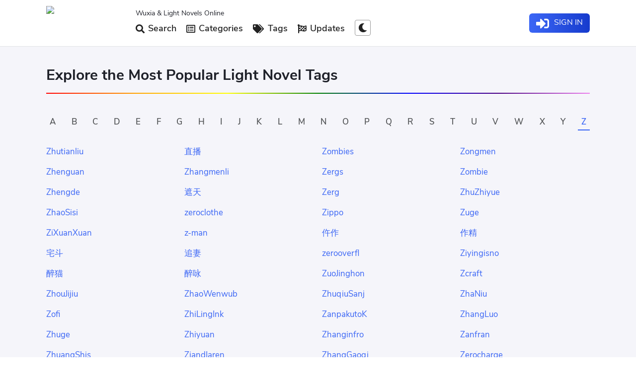

--- FILE ---
content_type: text/html; charset=utf-8
request_url: https://www.wuxiabox.com/browsetags/Z-0.html
body_size: 2933
content:
<!DOCTYPE html>
<html lang="en" xml:lang="en" xmlns="http://www.w3.org/1999/xhtml">
<head>
<meta http-equiv="Content-Type" content="text/html; charset=UTF-8" />
<meta name="viewport" content="width=device-width, initial-scale=1.0, minimum-scale=1.0, maximum-scale=5.0" />
<meta name="mobile-web-app-capable" content="yes" />
<title>Z - Light Novel, Web Novel Read Online</title>
<meta name="keywords" content="[!--pagekey--]" />
<meta name="description" content="[!--pagedes--]" />
<link rel="preload stylesheet" as="style" href="/static/css/696e8d1503a14010b3f90e68d6d10ae6.css" crossorigin onload="this.rel='stylesheet'" />
<link rel="preload stylesheet" as="style" href="/static/css/swiper.min.css" crossorigin onload="this.rel='stylesheet'" />
<link rel="preload stylesheet" as="style" href="/static/css/google-fonts.css" crossorigin onload="this.rel='stylesheet'" />
<link rel="preload stylesheet" as="style" href="/static/css/all.min.css" onload="this.rel='stylesheet'" crossorigin />
<link rel="stylesheet" type="text/css" href="/static/css/media-mobile.min.css" />
<link rel="stylesheet" type="text/css" media="screen and (min-width: 768px)" href="/static/css/media-768.min.css" />
<link rel="stylesheet" type="text/css" media="screen and (min-width: 1024px)" href="/static/css/media-1024.min.css" />
<link rel="stylesheet" type="text/css" media="screen and (min-width: 1270px)" href="/static/css/media-1270.min.css" />
<script src="/d/js/ad/headlist.js"></script>
</head>
<body class="fade-out">
<header class="main-header skiptranslate">
<div class="wrapper">
<div class="nav-logo">
<a title="Web Novels MTL" href="/">
<img src="/d/img/logo.png" alt="Web Novels" />
</a>
</div>
<div class="navigation-bar" style="position: fixed; top: 0; right: 0; bottom: 0;">


<nav>
<span class="lnw-slog">Wuxia & Light Novels Online</span>
<ul class="navbar-menu">
 <li class="nav-item">
<a class="nav-link" title="Search Light Novels" href="/search.html"><i class="fas fa-search"></i> Search</a>
</li>

<li class="nav-item">
<a class="drop-link" title="Explore the Most Popular Light Novels" href="/list/all/all-newstime-0.html"><i class="far fa-list-alt"></i> Categories</a>
</li>

<li class="nav-item">
<a class="drop-link" title="Explore All Novel Tags" href="/browsetags/"><i class="fas fa-tags"></i> Tags</a>
</li>

<li class="nav-item">
<a class="drop-link" title="Novels updated with new chapters" href="/updates/"><i class="fas fa-flag-checkered"></i> Updates</a>
</li>

<li class="nav-item">
<a id="nightmode" data-tool="night" title="Night mode" data-night="0" data-content="Switch to Night Mode">
<i class="fas fa-moon"></i>
</a>
</li>
</ul>
</nav>




<div class="login-wrap-nav">
<script src="/e/member/login/loginjs.php"></script>
</div>
</div>
<div class="nav-back">
</div>
<i class="fas fa-bars mobile-nav-btn"></i>
<span class="nav notify-bell mobile-block fa fa-bell"></span>
</div>
</header>

<div class="sidebar-wrapper"></div>
<main role="main">
<link href="/static/css/pagedlist.css" rel="stylesheet" type="text/css" />
<article id="explore" class="container">
<header>
<h1>Explore the Most Popular Light Novel Tags</h1>
</header>

<div class="tags-wrapper">



<ul class="proplist">
</ul>
</div>
<div class="mt-3">
<nav class="tag-letters mtb-3">
<a title="A" href="/browsetags/A-0.html">A</a>
<a title="B" href="/browsetags/B-0.html">B</a>
<a title="C" href="/browsetags/C-0.html">C</a>
<a title="D" href="/browsetags/D-0.html">D</a>
<a title="E" href="/browsetags/E-0.html">E</a>
<a title="F" href="/browsetags/F-0.html">F</a>
<a title="G" href="/browsetags/G-0.html">G</a>
<a title="H" href="/browsetags/H-0.html">H</a>
<a title="I" href="/browsetags/I-0.html">I</a>
<a title="J" href="/browsetags/J-0.html">J</a>
<a title="K" href="/browsetags/K-0.html">K</a>
<a title="L" href="/browsetags/L-0.html">L</a>
<a title="M" href="/browsetags/M-0.html">M</a>
<a title="N" href="/browsetags/N-0.html">N</a>
<a title="O" href="/browsetags/O-0.html">O</a>
<a title="P" href="/browsetags/P-0.html">P</a>
<a title="Q" href="/browsetags/Q-0.html">Q</a>
<a title="R" href="/browsetags/R-0.html">R</a>
<a title="S" href="/browsetags/S-0.html">S</a>
<a title="T" href="/browsetags/T-0.html">T</a>
<a title="U" href="/browsetags/U-0.html">U</a>
<a title="V" href="/browsetags/V-0.html">V</a>
<a title="W" href="/browsetags/W-0.html">W</a>
<a title="X" href="/browsetags/X-0.html">X</a>
<a title="Y" href="/browsetags/Y-0.html">Y</a>
<a class="active" title="Z" href="/browsetags/Z-0.html">Z</a>
</nav>
<div class="browse-tags">
<ul class="tag-items">
<li><a  href="/tags/6146-0.html">Zhutianliu</a></li>
<li><a  href="/tags/3279-0.html">直播</a></li>
<li><a  href="/tags/102-0.html">Zombies</a></li>
<li><a  href="/tags/3412-0.html">Zongmen</a></li>
<li><a  href="/tags/3391-0.html">Zhenguan</a></li>
<li><a  href="/tags/6165-0.html">Zhangmenli</a></li>
<li><a  href="/tags/1104-0.html">Zergs</a></li>
<li><a  href="/tags/918-0.html">Zombie</a></li>
<li><a  href="/tags/3295-0.html">Zhengde</a></li>
<li><a  href="/tags/6313-0.html">遮天</a></li>
<li><a  href="/tags/1076-0.html">Zerg</a></li>
<li><a  href="/tags/2123-0.html">ZhuZhiyue</a></li>
<li><a  href="/tags/4327-0.html">ZhaoSisi</a></li>
<li><a  href="/tags/3827-0.html">zeroclothe</a></li>
<li><a  href="/tags/2706-0.html">Zippo</a></li>
<li><a  href="/tags/2150-0.html">Zuge</a></li>
<li><a  href="/tags/1903-0.html">ZiXuanXuan</a></li>
<li><a  href="/tags/805-0.html">z-man</a></li>
<li><a  href="/tags/6334-0.html">仵作</a></li>
<li><a  href="/tags/6309-0.html">作精</a></li>
<li><a  href="/tags/6254-0.html">宅斗</a></li>
<li><a  href="/tags/6179-0.html">追妻</a></li>
<li><a  href="/tags/6005-0.html">zerooverfl</a></li>
<li><a  href="/tags/5927-0.html">Ziyingisno</a></li>
<li><a  href="/tags/5923-0.html">醉猫</a></li>
<li><a  href="/tags/5895-0.html">醉咏</a></li>
<li><a  href="/tags/5791-0.html">ZuoJinghon</a></li>
<li><a  href="/tags/5787-0.html">Zcraft</a></li>
<li><a  href="/tags/5611-0.html">ZhouJijiu</a></li>
<li><a  href="/tags/5498-0.html">ZhaoWenwub</a></li>
<li><a  href="/tags/5361-0.html">ZhuqiuSanj</a></li>
<li><a  href="/tags/5190-0.html">ZhaNiu</a></li>
<li><a  href="/tags/5005-0.html">Zofi</a></li>
<li><a  href="/tags/4985-0.html">ZhiLingInk</a></li>
<li><a  href="/tags/4968-0.html">ZanpakutoK</a></li>
<li><a  href="/tags/4703-0.html">ZhangLuo</a></li>
<li><a  href="/tags/4563-0.html">Zhuge</a></li>
<li><a  href="/tags/4477-0.html">Zhiyuan</a></li>
<li><a  href="/tags/4276-0.html">Zhanginfro</a></li>
<li><a  href="/tags/4246-0.html">Zanfran</a></li>
<li><a  href="/tags/4234-0.html">ZhuangShis</a></li>
<li><a  href="/tags/3811-0.html">ZiandIaren</a></li>
<li><a  href="/tags/3756-0.html">ZhangGaoqi</a></li>
<li><a  href="/tags/3754-0.html">Zerocharge</a></li>
<li><a  href="/tags/3669-0.html">ZhangShuan</a></li>
<li><a  href="/tags/3377-0.html">ZombieSumo</a></li>
<li><a  href="/tags/2851-0.html">ZhuDabald</a></li>
<li><a  href="/tags/2697-0.html">zhishen</a></li>
<li><a  href="/tags/2676-0.html">ZuwuGonggo</a></li>
<li><a  href="/tags/2653-0.html">ZhangErgou</a></li>
<li><a  href="/tags/2584-0.html">Zhugeiscra</a></li>
<li><a  href="/tags/2576-0.html">ZhugeDali&amp;</a></li>
<li><a  href="/tags/2569-0.html">ZhangFeiin</a></li>
<li><a  href="/tags/2548-0.html">ZhangJuli</a></li>
<li><a  href="/tags/2335-0.html">ZhangTianb</a></li>
<li><a  href="/tags/2266-0.html">Zulongstil</a></li>
<li><a  href="/tags/2257-0.html">zombiefish</a></li>
<li><a  href="/tags/2165-0.html">ZhugeIrona</a></li>
<li><a  href="/tags/2145-0.html">ZombieGod</a></li>
<li><a  href="/tags/1577-0.html">ZombieQuee</a></li>
<li><a  href="/tags/1442-0.html">zfighters</a></li>
<li><a  href="/tags/920-0.html">Zoo</a></li>
</ul>
<div class="paging">
<div class="pagination-container">
<ul class="pagination">
</ul>
</div>
</div>
</div>
</div>
</article>
</main>
<footer translate="no">
<div class="wrapper">
<div class="col logo">
<img class="footer-logo" src="/d/img/logo.png" alt="logo-footer">
<span class="copyright">© 2021 Wuxiabox.com</span>
</div>
<nav class="col links">
<ul>
<li>
<a title="Explore the Most Popular Light Novels" href="/list/all/all-onclick-0.html">Most Popular</a>
</li>
<li>
<a title="Recently Updated Light Novel Chapters" href="/updates/">Latest Chapters</a>
</li>
<li>
<a title="Latest Light Novels" href="/list/all/all-newstime-0.html">Recent Novels</a>
</li>
<li><a  href="/list/action/all-newstime-0.html">Action</a></li>
</ul>
</nav>
<nav class="col links">
<ul>
<li>
<a href="https://www.wuxiaspot.com">Wuxia Spot</a>
</li>
<li>
<a href="/list/xianxia/all-lastdotime-0.html">Xianxia</a>
</li>
<li>
<a href="/list/xuanhuan/all-lastdotime-0.html">Xuanhuan</a>
</li>
<li>
<a href="/list/shounen/all-lastdotime-0.html">Shounen</a>
</li>
</ul>
</nav>
<nav class="col links">
<ul>
<li>
<a href="/list/romance/all-lastdotime-0.html">Romance</a>
</li>
<li>
<a href="/list/contemporary-romance/all-lastdotime-0.html">Contemporary Romance</a>
</li>
<li>
<a href="/list/shoujo/all-lastdotime-0.html">Shoujo</a>
</li>
<li>
<a href="/browsetags/">All Tags</a>
</li>
</ul>
</nav>
<nav class="col links">
<ul>
<li>
<a href="/privacy-policy.html">Privacy Policy</a>
</li>
<li>
<a href="/terms-of-service.html">Terms of Service</a>
</li>
<li>
<a href="/dmca.html">DMCA Notices</a>
</li>
<li>
<a href="/contact-us.html">Contact Us</a>
</li>
</ul>
</nav>
</div>
</footer>



<div id="alertbox_error" class="alertbox">
<div class="alert-wrapper">
<div class="alert-body">
<h6 class="title">Something Wrong!</h6>
<div class="msg">
Something Wrong!
</div>
</div>
<button class="closebtn">
<i class="fas fa-times"></i> Close
</button>
</div>
</div>
<div id="alertbox_question" class="alertbox">
<div class="alert-wrapper">
<div class="alert-body">
<h6 class="title">Something Wrong!</h6>
<div class="msg">
Something Wrong!
</div>
</div>
<div class="footer">
<button class="closebtn">
<i class="fas fa-times"></i> Cancel
</button>
<button class="apply">
<i class="fas fa-times"></i> Apply
</button>
</div>
</div>
</div>
<script src="/static/js/jquery.min.js"></script>
<script src="/static/js/jquery.unobtrusive-ajax.min.js"></script>
<script src="/static/js/sticky-kit.js"></script>
<script src="/static/js/app.min.js"></script>
<script src="/d/js/ad/adfooter.js"></script>

<!-- Global site tag (gtag.js) - Google Analytics -->
<script async src="https://www.googletagmanager.com/gtag/js?id=UA-41950902-1"></script>
<script>
  window.dataLayer = window.dataLayer || [];
  function gtag(){dataLayer.push(arguments);}
  gtag('js', new Date());

  gtag('config', 'UA-41950902-1');
</script>

<script defer src="https://static.cloudflareinsights.com/beacon.min.js/vcd15cbe7772f49c399c6a5babf22c1241717689176015" integrity="sha512-ZpsOmlRQV6y907TI0dKBHq9Md29nnaEIPlkf84rnaERnq6zvWvPUqr2ft8M1aS28oN72PdrCzSjY4U6VaAw1EQ==" data-cf-beacon='{"version":"2024.11.0","token":"6c483e48a932475a9574a18fb54f307a","r":1,"server_timing":{"name":{"cfCacheStatus":true,"cfEdge":true,"cfExtPri":true,"cfL4":true,"cfOrigin":true,"cfSpeedBrain":true},"location_startswith":null}}' crossorigin="anonymous"></script>
</body>
</html>

--- FILE ---
content_type: text/css
request_url: https://www.wuxiabox.com/static/css/all.min.css
body_size: 38465
content:
/*!
 * Font Awesome Pro 5.13.0 by @fontawesome - https://fontawesome.com
 * License - https://fontawesome.com/license (Commercial License)
 */.fa,.fab,.fad,.fal,.far,.fas{-moz-osx-font-smoothing:grayscale;-webkit-font-smoothing:antialiased;display:inline-block;font-style:normal;font-variant:normal;text-rendering:auto;line-height:1}
.fa-lg{font-size:1.33333em;line-height:.75em;vertical-align:-.0667em}
.fa-xs{font-size:.75em}
.fa-sm{font-size:.875em}
.fa-1x{font-size:1em}
.fa-2x{font-size:2em}
.fa-3x{font-size:3em}
.fa-4x{font-size:4em}
.fa-5x{font-size:5em}
.fa-6x{font-size:6em}
.fa-7x{font-size:7em}
.fa-8x{font-size:8em}
.fa-9x{font-size:9em}
.fa-10x{font-size:10em}
.fa-fw{text-align:center;width:1.25em}
.fa-ul{list-style-type:none;margin-left:2.5em;padding-left:0}
.fa-ul>li{position:relative}
.fa-li{left:-2em;position:absolute;text-align:center;width:2em;line-height:inherit}
.fa-border{border:.08em solid #eee;border-radius:.1em;padding:.2em .25em .15em}
.fa-pull-left{float:left}
.fa-pull-right{float:right}
.fa.fa-pull-left,.fab.fa-pull-left,.fal.fa-pull-left,.far.fa-pull-left,.fas.fa-pull-left{margin-right:.3em}
.fa.fa-pull-right,.fab.fa-pull-right,.fal.fa-pull-right,.far.fa-pull-right,.fas.fa-pull-right{margin-left:.3em}
.fa-spin{-webkit-animation:fa-spin 2s linear infinite;animation:fa-spin 2s linear infinite}
.fa-pulse{-webkit-animation:fa-spin 1s steps(8) infinite;animation:fa-spin 1s steps(8) infinite}
@-webkit-keyframes fa-spin{0%{-webkit-transform:rotate(0);transform:rotate(0)}
to{-webkit-transform:rotate(1turn);transform:rotate(1turn)}
}
@keyframes fa-spin{0%{-webkit-transform:rotate(0);transform:rotate(0)}
to{-webkit-transform:rotate(1turn);transform:rotate(1turn)}
}
.fa-rotate-90{-webkit-transform:rotate(90deg);transform:rotate(90deg)}
.fa-rotate-180{-webkit-transform:rotate(180deg);transform:rotate(180deg)}
.fa-rotate-270{-webkit-transform:rotate(270deg);transform:rotate(270deg)}
.fa-flip-horizontal{-webkit-transform:scaleX(-1);transform:scaleX(-1)}
.fa-flip-vertical{-webkit-transform:scaleY(-1);transform:scaleY(-1)}
.fa-flip-both,.fa-flip-horizontal.fa-flip-vertical{-webkit-transform:scale(-1);transform:scale(-1)}
:root .fa-flip-both,:root .fa-flip-horizontal,:root .fa-flip-vertical,:root .fa-rotate-180,:root .fa-rotate-270,:root .fa-rotate-90{-webkit-filter:none;filter:none}
.fa-stack{display:inline-block;height:2em;line-height:2em;position:relative;vertical-align:middle;width:2.5em}
.fa-stack-1x,.fa-stack-2x{left:0;position:absolute;text-align:center;width:100%}
.fa-stack-1x{line-height:inherit}
.fa-stack-2x{font-size:2em}
.fa-inverse{color:#fff}
.fa-500px:before{content:"\f26e"}
.fa-abacus:before{content:"\f640"}
.fa-accessible-icon:before{content:"\f368"}
.fa-accusoft:before{content:"\f369"}
.fa-acorn:before{content:"\f6ae"}
.fa-acquisitions-incorporated:before{content:"\f6af"}
.fa-ad:before{content:"\f641"}
.fa-address-book:before{content:"\f2b9"}
.fa-address-card:before{content:"\f2bb"}
.fa-adjust:before{content:"\f042"}
.fa-adn:before{content:"\f170"}
.fa-adobe:before{content:"\f778"}
.fa-adversal:before{content:"\f36a"}
.fa-affiliatetheme:before{content:"\f36b"}
.fa-air-conditioner:before{content:"\f8f4"}
.fa-air-freshener:before{content:"\f5d0"}
.fa-airbnb:before{content:"\f834"}
.fa-alarm-clock:before{content:"\f34e"}
.fa-alarm-exclamation:before{content:"\f843"}
.fa-alarm-plus:before{content:"\f844"}
.fa-alarm-snooze:before{content:"\f845"}
.fa-album:before{content:"\f89f"}
.fa-album-collection:before{content:"\f8a0"}
.fa-algolia:before{content:"\f36c"}
.fa-alicorn:before{content:"\f6b0"}
.fa-alien:before{content:"\f8f5"}
.fa-alien-monster:before{content:"\f8f6"}
.fa-align-center:before{content:"\f037"}
.fa-align-justify:before{content:"\f039"}
.fa-align-left:before{content:"\f036"}
.fa-align-right:before{content:"\f038"}
.fa-align-slash:before{content:"\f846"}
.fa-alipay:before{content:"\f642"}
.fa-allergies:before{content:"\f461"}
.fa-amazon:before{content:"\f270"}
.fa-amazon-pay:before{content:"\f42c"}
.fa-ambulance:before{content:"\f0f9"}
.fa-american-sign-language-interpreting:before{content:"\f2a3"}
.fa-amilia:before{content:"\f36d"}
.fa-amp-guitar:before{content:"\f8a1"}
.fa-analytics:before{content:"\f643"}
.fa-anchor:before{content:"\f13d"}
.fa-android:before{content:"\f17b"}
.fa-angel:before{content:"\f779"}
.fa-angellist:before{content:"\f209"}
.fa-angle-double-down:before{content:"\f103"}
.fa-angle-double-left:before{content:"\f100"}
.fa-angle-double-right:before{content:"\f101"}
.fa-angle-double-up:before{content:"\f102"}
.fa-angle-down:before{content:"\f107"}
.fa-angle-left:before{content:"\f104"}
.fa-angle-right:before{content:"\f105"}
.fa-angle-up:before{content:"\f106"}
.fa-angry:before{content:"\f556"}
.fa-angrycreative:before{content:"\f36e"}
.fa-angular:before{content:"\f420"}
.fa-ankh:before{content:"\f644"}
.fa-app-store:before{content:"\f36f"}
.fa-app-store-ios:before{content:"\f370"}
.fa-apper:before{content:"\f371"}
.fa-apple:before{content:"\f179"}
.fa-apple-alt:before{content:"\f5d1"}
.fa-apple-crate:before{content:"\f6b1"}
.fa-apple-pay:before{content:"\f415"}
.fa-archive:before{content:"\f187"}
.fa-archway:before{content:"\f557"}
.fa-arrow-alt-circle-down:before{content:"\f358"}
.fa-arrow-alt-circle-left:before{content:"\f359"}
.fa-arrow-alt-circle-right:before{content:"\f35a"}
.fa-arrow-alt-circle-up:before{content:"\f35b"}
.fa-arrow-alt-down:before{content:"\f354"}
.fa-arrow-alt-from-bottom:before{content:"\f346"}
.fa-arrow-alt-from-left:before{content:"\f347"}
.fa-arrow-alt-from-right:before{content:"\f348"}
.fa-arrow-alt-from-top:before{content:"\f349"}
.fa-arrow-alt-left:before{content:"\f355"}
.fa-arrow-alt-right:before{content:"\f356"}
.fa-arrow-alt-square-down:before{content:"\f350"}
.fa-arrow-alt-square-left:before{content:"\f351"}
.fa-arrow-alt-square-right:before{content:"\f352"}
.fa-arrow-alt-square-up:before{content:"\f353"}
.fa-arrow-alt-to-bottom:before{content:"\f34a"}
.fa-arrow-alt-to-left:before{content:"\f34b"}
.fa-arrow-alt-to-right:before{content:"\f34c"}
.fa-arrow-alt-to-top:before{content:"\f34d"}
.fa-arrow-alt-up:before{content:"\f357"}
.fa-arrow-circle-down:before{content:"\f0ab"}
.fa-arrow-circle-left:before{content:"\f0a8"}
.fa-arrow-circle-right:before{content:"\f0a9"}
.fa-arrow-circle-up:before{content:"\f0aa"}
.fa-arrow-down:before{content:"\f063"}
.fa-arrow-from-bottom:before{content:"\f342"}
.fa-arrow-from-left:before{content:"\f343"}
.fa-arrow-from-right:before{content:"\f344"}
.fa-arrow-from-top:before{content:"\f345"}
.fa-arrow-left:before{content:"\f060"}
.fa-arrow-right:before{content:"\f061"}
.fa-arrow-square-down:before{content:"\f339"}
.fa-arrow-square-left:before{content:"\f33a"}
.fa-arrow-square-right:before{content:"\f33b"}
.fa-arrow-square-up:before{content:"\f33c"}
.fa-arrow-to-bottom:before{content:"\f33d"}
.fa-arrow-to-left:before{content:"\f33e"}
.fa-arrow-to-right:before{content:"\f340"}
.fa-arrow-to-top:before{content:"\f341"}
.fa-arrow-up:before{content:"\f062"}
.fa-arrows:before{content:"\f047"}
.fa-arrows-alt:before{content:"\f0b2"}
.fa-arrows-alt-h:before{content:"\f337"}
.fa-arrows-alt-v:before{content:"\f338"}
.fa-arrows-h:before{content:"\f07e"}
.fa-arrows-v:before{content:"\f07d"}
.fa-artstation:before{content:"\f77a"}
.fa-assistive-listening-systems:before{content:"\f2a2"}
.fa-asterisk:before{content:"\f069"}
.fa-asymmetrik:before{content:"\f372"}
.fa-at:before{content:"\f1fa"}
.fa-atlas:before{content:"\f558"}
.fa-atlassian:before{content:"\f77b"}
.fa-atom:before{content:"\f5d2"}
.fa-atom-alt:before{content:"\f5d3"}
.fa-audible:before{content:"\f373"}
.fa-audio-description:before{content:"\f29e"}
.fa-autoprefixer:before{content:"\f41c"}
.fa-avianex:before{content:"\f374"}
.fa-aviato:before{content:"\f421"}
.fa-award:before{content:"\f559"}
.fa-aws:before{content:"\f375"}
.fa-axe:before{content:"\f6b2"}
.fa-axe-battle:before{content:"\f6b3"}
.fa-baby:before{content:"\f77c"}
.fa-baby-carriage:before{content:"\f77d"}
.fa-backpack:before{content:"\f5d4"}
.fa-backspace:before{content:"\f55a"}
.fa-backward:before{content:"\f04a"}
.fa-bacon:before{content:"\f7e5"}
.fa-bacteria:before{content:"\f959"}
.fa-bacterium:before{content:"\f95a"}
.fa-badge:before{content:"\f335"}
.fa-badge-check:before{content:"\f336"}
.fa-badge-dollar:before{content:"\f645"}
.fa-badge-percent:before{content:"\f646"}
.fa-badge-sheriff:before{content:"\f8a2"}
.fa-badger-honey:before{content:"\f6b4"}
.fa-bags-shopping:before{content:"\f847"}
.fa-bahai:before{content:"\f666"}
.fa-balance-scale:before{content:"\f24e"}
.fa-balance-scale-left:before{content:"\f515"}
.fa-balance-scale-right:before{content:"\f516"}
.fa-ball-pile:before{content:"\f77e"}
.fa-ballot:before{content:"\f732"}
.fa-ballot-check:before{content:"\f733"}
.fa-ban:before{content:"\f05e"}
.fa-band-aid:before{content:"\f462"}
.fa-bandcamp:before{content:"\f2d5"}
.fa-banjo:before{content:"\f8a3"}
.fa-barcode:before{content:"\f02a"}
.fa-barcode-alt:before{content:"\f463"}
.fa-barcode-read:before{content:"\f464"}
.fa-barcode-scan:before{content:"\f465"}
.fa-bars:before{content:"\f0c9"}
.fa-baseball:before{content:"\f432"}
.fa-baseball-ball:before{content:"\f433"}
.fa-basketball-ball:before{content:"\f434"}
.fa-basketball-hoop:before{content:"\f435"}
.fa-bat:before{content:"\f6b5"}
.fa-bath:before{content:"\f2cd"}
.fa-battery-bolt:before{content:"\f376"}
.fa-battery-empty:before{content:"\f244"}
.fa-battery-full:before{content:"\f240"}
.fa-battery-half:before{content:"\f242"}
.fa-battery-quarter:before{content:"\f243"}
.fa-battery-slash:before{content:"\f377"}
.fa-battery-three-quarters:before{content:"\f241"}
.fa-battle-net:before{content:"\f835"}
.fa-bed:before{content:"\f236"}
.fa-bed-alt:before{content:"\f8f7"}
.fa-bed-bunk:before{content:"\f8f8"}
.fa-bed-empty:before{content:"\f8f9"}
.fa-beer:before{content:"\f0fc"}
.fa-behance:before{content:"\f1b4"}
.fa-behance-square:before{content:"\f1b5"}
.fa-bell:before{content:"\f0f3"}
.fa-bell-exclamation:before{content:"\f848"}
.fa-bell-on:before{content:"\f8fa"}
.fa-bell-plus:before{content:"\f849"}
.fa-bell-school:before{content:"\f5d5"}
.fa-bell-school-slash:before{content:"\f5d6"}
.fa-bell-slash:before{content:"\f1f6"}
.fa-bells:before{content:"\f77f"}
.fa-betamax:before{content:"\f8a4"}
.fa-bezier-curve:before{content:"\f55b"}
.fa-bible:before{content:"\f647"}
.fa-bicycle:before{content:"\f206"}
.fa-biking:before{content:"\f84a"}
.fa-biking-mountain:before{content:"\f84b"}
.fa-bimobject:before{content:"\f378"}
.fa-binoculars:before{content:"\f1e5"}
.fa-biohazard:before{content:"\f780"}
.fa-birthday-cake:before{content:"\f1fd"}
.fa-bitbucket:before{content:"\f171"}
.fa-bitcoin:before{content:"\f379"}
.fa-bity:before{content:"\f37a"}
.fa-black-tie:before{content:"\f27e"}
.fa-blackberry:before{content:"\f37b"}
.fa-blanket:before{content:"\f498"}
.fa-blender:before{content:"\f517"}
.fa-blender-phone:before{content:"\f6b6"}
.fa-blind:before{content:"\f29d"}
.fa-blinds:before{content:"\f8fb"}
.fa-blinds-open:before{content:"\f8fc"}
.fa-blinds-raised:before{content:"\f8fd"}
.fa-blog:before{content:"\f781"}
.fa-blogger:before{content:"\f37c"}
.fa-blogger-b:before{content:"\f37d"}
.fa-bluetooth:before{content:"\f293"}
.fa-bluetooth-b:before{content:"\f294"}
.fa-bold:before{content:"\f032"}
.fa-bolt:before{content:"\f0e7"}
.fa-bomb:before{content:"\f1e2"}
.fa-bone:before{content:"\f5d7"}
.fa-bone-break:before{content:"\f5d8"}
.fa-bong:before{content:"\f55c"}
.fa-book:before{content:"\f02d"}
.fa-book-alt:before{content:"\f5d9"}
.fa-book-dead:before{content:"\f6b7"}
.fa-book-heart:before{content:"\f499"}
.fa-book-medical:before{content:"\f7e6"}
.fa-book-open:before{content:"\f518"}
.fa-book-reader:before{content:"\f5da"}
.fa-book-spells:before{content:"\f6b8"}
.fa-book-user:before{content:"\f7e7"}
.fa-bookmark:before{content:"\f02e"}
.fa-books:before{content:"\f5db"}
.fa-books-medical:before{content:"\f7e8"}
.fa-boombox:before{content:"\f8a5"}
.fa-boot:before{content:"\f782"}
.fa-booth-curtain:before{content:"\f734"}
.fa-bootstrap:before{content:"\f836"}
.fa-border-all:before{content:"\f84c"}
.fa-border-bottom:before{content:"\f84d"}
.fa-border-center-h:before{content:"\f89c"}
.fa-border-center-v:before{content:"\f89d"}
.fa-border-inner:before{content:"\f84e"}
.fa-border-left:before{content:"\f84f"}
.fa-border-none:before{content:"\f850"}
.fa-border-outer:before{content:"\f851"}
.fa-border-right:before{content:"\f852"}
.fa-border-style:before{content:"\f853"}
.fa-border-style-alt:before{content:"\f854"}
.fa-border-top:before{content:"\f855"}
.fa-bow-arrow:before{content:"\f6b9"}
.fa-bowling-ball:before{content:"\f436"}
.fa-bowling-pins:before{content:"\f437"}
.fa-box:before{content:"\f466"}
.fa-box-alt:before{content:"\f49a"}
.fa-box-ballot:before{content:"\f735"}
.fa-box-check:before{content:"\f467"}
.fa-box-fragile:before{content:"\f49b"}
.fa-box-full:before{content:"\f49c"}
.fa-box-heart:before{content:"\f49d"}
.fa-box-open:before{content:"\f49e"}
.fa-box-tissue:before{content:"\f95b"}
.fa-box-up:before{content:"\f49f"}
.fa-box-usd:before{content:"\f4a0"}
.fa-boxes:before{content:"\f468"}
.fa-boxes-alt:before{content:"\f4a1"}
.fa-boxing-glove:before{content:"\f438"}
.fa-brackets:before{content:"\f7e9"}
.fa-brackets-curly:before{content:"\f7ea"}
.fa-braille:before{content:"\f2a1"}
.fa-brain:before{content:"\f5dc"}
.fa-bread-loaf:before{content:"\f7eb"}
.fa-bread-slice:before{content:"\f7ec"}
.fa-briefcase:before{content:"\f0b1"}
.fa-briefcase-medical:before{content:"\f469"}
.fa-bring-forward:before{content:"\f856"}
.fa-bring-front:before{content:"\f857"}
.fa-broadcast-tower:before{content:"\f519"}
.fa-broom:before{content:"\f51a"}
.fa-browser:before{content:"\f37e"}
.fa-brush:before{content:"\f55d"}
.fa-btc:before{content:"\f15a"}
.fa-buffer:before{content:"\f837"}
.fa-bug:before{content:"\f188"}
.fa-building:before{content:"\f1ad"}
.fa-bullhorn:before{content:"\f0a1"}
.fa-bullseye:before{content:"\f140"}
.fa-bullseye-arrow:before{content:"\f648"}
.fa-bullseye-pointer:before{content:"\f649"}
.fa-burger-soda:before{content:"\f858"}
.fa-burn:before{content:"\f46a"}
.fa-buromobelexperte:before{content:"\f37f"}
.fa-burrito:before{content:"\f7ed"}
.fa-bus:before{content:"\f207"}
.fa-bus-alt:before{content:"\f55e"}
.fa-bus-school:before{content:"\f5dd"}
.fa-business-time:before{content:"\f64a"}
.fa-buy-n-large:before{content:"\f8a6"}
.fa-buysellads:before{content:"\f20d"}
.fa-cabinet-filing:before{content:"\f64b"}
.fa-cactus:before{content:"\f8a7"}
.fa-calculator:before{content:"\f1ec"}
.fa-calculator-alt:before{content:"\f64c"}
.fa-calendar:before{content:"\f133"}
.fa-calendar-alt:before{content:"\f073"}
.fa-calendar-check:before{content:"\f274"}
.fa-calendar-day:before{content:"\f783"}
.fa-calendar-edit:before{content:"\f333"}
.fa-calendar-exclamation:before{content:"\f334"}
.fa-calendar-minus:before{content:"\f272"}
.fa-calendar-plus:before{content:"\f271"}
.fa-calendar-star:before{content:"\f736"}
.fa-calendar-times:before{content:"\f273"}
.fa-calendar-week:before{content:"\f784"}
.fa-camcorder:before{content:"\f8a8"}
.fa-camera:before{content:"\f030"}
.fa-camera-alt:before{content:"\f332"}
.fa-camera-home:before{content:"\f8fe"}
.fa-camera-movie:before{content:"\f8a9"}
.fa-camera-polaroid:before{content:"\f8aa"}
.fa-camera-retro:before{content:"\f083"}
.fa-campfire:before{content:"\f6ba"}
.fa-campground:before{content:"\f6bb"}
.fa-canadian-maple-leaf:before{content:"\f785"}
.fa-candle-holder:before{content:"\f6bc"}
.fa-candy-cane:before{content:"\f786"}
.fa-candy-corn:before{content:"\f6bd"}
.fa-cannabis:before{content:"\f55f"}
.fa-capsules:before{content:"\f46b"}
.fa-car:before{content:"\f1b9"}
.fa-car-alt:before{content:"\f5de"}
.fa-car-battery:before{content:"\f5df"}
.fa-car-building:before{content:"\f859"}
.fa-car-bump:before{content:"\f5e0"}
.fa-car-bus:before{content:"\f85a"}
.fa-car-crash:before{content:"\f5e1"}
.fa-car-garage:before{content:"\f5e2"}
.fa-car-mechanic:before{content:"\f5e3"}
.fa-car-side:before{content:"\f5e4"}
.fa-car-tilt:before{content:"\f5e5"}
.fa-car-wash:before{content:"\f5e6"}
.fa-caravan:before{content:"\f8ff"}
.fa-caravan-alt:before{content:"\f900"}
.fa-caret-circle-down:before{content:"\f32d"}
.fa-caret-circle-left:before{content:"\f32e"}
.fa-caret-circle-right:before{content:"\f330"}
.fa-caret-circle-up:before{content:"\f331"}
.fa-caret-down:before{content:"\f0d7"}
.fa-caret-left:before{content:"\f0d9"}
.fa-caret-right:before{content:"\f0da"}
.fa-caret-square-down:before{content:"\f150"}
.fa-caret-square-left:before{content:"\f191"}
.fa-caret-square-right:before{content:"\f152"}
.fa-caret-square-up:before{content:"\f151"}
.fa-caret-up:before{content:"\f0d8"}
.fa-carrot:before{content:"\f787"}
.fa-cars:before{content:"\f85b"}
.fa-cart-arrow-down:before{content:"\f218"}
.fa-cart-plus:before{content:"\f217"}
.fa-cash-register:before{content:"\f788"}
.fa-cassette-tape:before{content:"\f8ab"}
.fa-cat:before{content:"\f6be"}
.fa-cat-space:before{content:"\f901"}
.fa-cauldron:before{content:"\f6bf"}
.fa-cc-amazon-pay:before{content:"\f42d"}
.fa-cc-amex:before{content:"\f1f3"}
.fa-cc-apple-pay:before{content:"\f416"}
.fa-cc-diners-club:before{content:"\f24c"}
.fa-cc-discover:before{content:"\f1f2"}
.fa-cc-jcb:before{content:"\f24b"}
.fa-cc-mastercard:before{content:"\f1f1"}
.fa-cc-paypal:before{content:"\f1f4"}
.fa-cc-stripe:before{content:"\f1f5"}
.fa-cc-visa:before{content:"\f1f0"}
.fa-cctv:before{content:"\f8ac"}
.fa-centercode:before{content:"\f380"}
.fa-centos:before{content:"\f789"}
.fa-certificate:before{content:"\f0a3"}
.fa-chair:before{content:"\f6c0"}
.fa-chair-office:before{content:"\f6c1"}
.fa-chalkboard:before{content:"\f51b"}
.fa-chalkboard-teacher:before{content:"\f51c"}
.fa-charging-station:before{content:"\f5e7"}
.fa-chart-area:before{content:"\f1fe"}
.fa-chart-bar:before{content:"\f080"}
.fa-chart-line:before{content:"\f201"}
.fa-chart-line-down:before{content:"\f64d"}
.fa-chart-network:before{content:"\f78a"}
.fa-chart-pie:before{content:"\f200"}
.fa-chart-pie-alt:before{content:"\f64e"}
.fa-chart-scatter:before{content:"\f7ee"}
.fa-check:before{content:"\f00c"}
.fa-check-circle:before{content:"\f058"}
.fa-check-double:before{content:"\f560"}
.fa-check-square:before{content:"\f14a"}
.fa-cheese:before{content:"\f7ef"}
.fa-cheese-swiss:before{content:"\f7f0"}
.fa-cheeseburger:before{content:"\f7f1"}
.fa-chess:before{content:"\f439"}
.fa-chess-bishop:before{content:"\f43a"}
.fa-chess-bishop-alt:before{content:"\f43b"}
.fa-chess-board:before{content:"\f43c"}
.fa-chess-clock:before{content:"\f43d"}
.fa-chess-clock-alt:before{content:"\f43e"}
.fa-chess-king:before{content:"\f43f"}
.fa-chess-king-alt:before{content:"\f440"}
.fa-chess-knight:before{content:"\f441"}
.fa-chess-knight-alt:before{content:"\f442"}
.fa-chess-pawn:before{content:"\f443"}
.fa-chess-pawn-alt:before{content:"\f444"}
.fa-chess-queen:before{content:"\f445"}
.fa-chess-queen-alt:before{content:"\f446"}
.fa-chess-rook:before{content:"\f447"}
.fa-chess-rook-alt:before{content:"\f448"}
.fa-chevron-circle-down:before{content:"\f13a"}
.fa-chevron-circle-left:before{content:"\f137"}
.fa-chevron-circle-right:before{content:"\f138"}
.fa-chevron-circle-up:before{content:"\f139"}
.fa-chevron-double-down:before{content:"\f322"}
.fa-chevron-double-left:before{content:"\f323"}
.fa-chevron-double-right:before{content:"\f324"}
.fa-chevron-double-up:before{content:"\f325"}
.fa-chevron-down:before{content:"\f078"}
.fa-chevron-left:before{content:"\f053"}
.fa-chevron-right:before{content:"\f054"}
.fa-chevron-square-down:before{content:"\f329"}
.fa-chevron-square-left:before{content:"\f32a"}
.fa-chevron-square-right:before{content:"\f32b"}
.fa-chevron-square-up:before{content:"\f32c"}
.fa-chevron-up:before{content:"\f077"}
.fa-child:before{content:"\f1ae"}
.fa-chimney:before{content:"\f78b"}
.fa-chrome:before{content:"\f268"}
.fa-chromecast:before{content:"\f838"}
.fa-church:before{content:"\f51d"}
.fa-circle:before{content:"\f111"}
.fa-circle-notch:before{content:"\f1ce"}
.fa-city:before{content:"\f64f"}
.fa-clarinet:before{content:"\f8ad"}
.fa-claw-marks:before{content:"\f6c2"}
.fa-clinic-medical:before{content:"\f7f2"}
.fa-clipboard:before{content:"\f328"}
.fa-clipboard-check:before{content:"\f46c"}
.fa-clipboard-list:before{content:"\f46d"}
.fa-clipboard-list-check:before{content:"\f737"}
.fa-clipboard-prescription:before{content:"\f5e8"}
.fa-clipboard-user:before{content:"\f7f3"}
.fa-clock:before{content:"\f017"}
.fa-clone:before{content:"\f24d"}
.fa-closed-captioning:before{content:"\f20a"}
.fa-cloud:before{content:"\f0c2"}
.fa-cloud-download:before{content:"\f0ed"}
.fa-cloud-download-alt:before{content:"\f381"}
.fa-cloud-drizzle:before{content:"\f738"}
.fa-cloud-hail:before{content:"\f739"}
.fa-cloud-hail-mixed:before{content:"\f73a"}
.fa-cloud-meatball:before{content:"\f73b"}
.fa-cloud-moon:before{content:"\f6c3"}
.fa-cloud-moon-rain:before{content:"\f73c"}
.fa-cloud-music:before{content:"\f8ae"}
.fa-cloud-rain:before{content:"\f73d"}
.fa-cloud-rainbow:before{content:"\f73e"}
.fa-cloud-showers:before{content:"\f73f"}
.fa-cloud-showers-heavy:before{content:"\f740"}
.fa-cloud-sleet:before{content:"\f741"}
.fa-cloud-snow:before{content:"\f742"}
.fa-cloud-sun:before{content:"\f6c4"}
.fa-cloud-sun-rain:before{content:"\f743"}
.fa-cloud-upload:before{content:"\f0ee"}
.fa-cloud-upload-alt:before{content:"\f382"}
.fa-clouds:before{content:"\f744"}
.fa-clouds-moon:before{content:"\f745"}
.fa-clouds-sun:before{content:"\f746"}
.fa-cloudscale:before{content:"\f383"}
.fa-cloudsmith:before{content:"\f384"}
.fa-cloudversify:before{content:"\f385"}
.fa-club:before{content:"\f327"}
.fa-cocktail:before{content:"\f561"}
.fa-code:before{content:"\f121"}
.fa-code-branch:before{content:"\f126"}
.fa-code-commit:before{content:"\f386"}
.fa-code-merge:before{content:"\f387"}
.fa-codepen:before{content:"\f1cb"}
.fa-codiepie:before{content:"\f284"}
.fa-coffee:before{content:"\f0f4"}
.fa-coffee-pot:before{content:"\f902"}
.fa-coffee-togo:before{content:"\f6c5"}
.fa-coffin:before{content:"\f6c6"}
.fa-coffin-cross:before{content:"\f951"}
.fa-cog:before{content:"\f013"}
.fa-cogs:before{content:"\f085"}
.fa-coin:before{content:"\f85c"}
.fa-coins:before{content:"\f51e"}
.fa-columns:before{content:"\f0db"}
.fa-comet:before{content:"\f903"}
.fa-comment:before{content:"\f075"}
.fa-comment-alt:before{content:"\f27a"}
.fa-comment-alt-check:before{content:"\f4a2"}
.fa-comment-alt-dollar:before{content:"\f650"}
.fa-comment-alt-dots:before{content:"\f4a3"}
.fa-comment-alt-edit:before{content:"\f4a4"}
.fa-comment-alt-exclamation:before{content:"\f4a5"}
.fa-comment-alt-lines:before{content:"\f4a6"}
.fa-comment-alt-medical:before{content:"\f7f4"}
.fa-comment-alt-minus:before{content:"\f4a7"}
.fa-comment-alt-music:before{content:"\f8af"}
.fa-comment-alt-plus:before{content:"\f4a8"}
.fa-comment-alt-slash:before{content:"\f4a9"}
.fa-comment-alt-smile:before{content:"\f4aa"}
.fa-comment-alt-times:before{content:"\f4ab"}
.fa-comment-check:before{content:"\f4ac"}
.fa-comment-dollar:before{content:"\f651"}
.fa-comment-dots:before{content:"\f4ad"}
.fa-comment-edit:before{content:"\f4ae"}
.fa-comment-exclamation:before{content:"\f4af"}
.fa-comment-lines:before{content:"\f4b0"}
.fa-comment-medical:before{content:"\f7f5"}
.fa-comment-minus:before{content:"\f4b1"}
.fa-comment-music:before{content:"\f8b0"}
.fa-comment-plus:before{content:"\f4b2"}
.fa-comment-slash:before{content:"\f4b3"}
.fa-comment-smile:before{content:"\f4b4"}
.fa-comment-times:before{content:"\f4b5"}
.fa-comments:before{content:"\f086"}
.fa-comments-alt:before{content:"\f4b6"}
.fa-comments-alt-dollar:before{content:"\f652"}
.fa-comments-dollar:before{content:"\f653"}
.fa-compact-disc:before{content:"\f51f"}
.fa-compass:before{content:"\f14e"}
.fa-compass-slash:before{content:"\f5e9"}
.fa-compress:before{content:"\f066"}
.fa-compress-alt:before{content:"\f422"}
.fa-compress-arrows-alt:before{content:"\f78c"}
.fa-compress-wide:before{content:"\f326"}
.fa-computer-classic:before{content:"\f8b1"}
.fa-computer-speaker:before{content:"\f8b2"}
.fa-concierge-bell:before{content:"\f562"}
.fa-confluence:before{content:"\f78d"}
.fa-connectdevelop:before{content:"\f20e"}
.fa-construction:before{content:"\f85d"}
.fa-container-storage:before{content:"\f4b7"}
.fa-contao:before{content:"\f26d"}
.fa-conveyor-belt:before{content:"\f46e"}
.fa-conveyor-belt-alt:before{content:"\f46f"}
.fa-cookie:before{content:"\f563"}
.fa-cookie-bite:before{content:"\f564"}
.fa-copy:before{content:"\f0c5"}
.fa-copyright:before{content:"\f1f9"}
.fa-corn:before{content:"\f6c7"}
.fa-cotton-bureau:before{content:"\f89e"}
.fa-couch:before{content:"\f4b8"}
.fa-cow:before{content:"\f6c8"}
.fa-cowbell:before{content:"\f8b3"}
.fa-cowbell-more:before{content:"\f8b4"}
.fa-cpanel:before{content:"\f388"}
.fa-creative-commons:before{content:"\f25e"}
.fa-creative-commons-by:before{content:"\f4e7"}
.fa-creative-commons-nc:before{content:"\f4e8"}
.fa-creative-commons-nc-eu:before{content:"\f4e9"}
.fa-creative-commons-nc-jp:before{content:"\f4ea"}
.fa-creative-commons-nd:before{content:"\f4eb"}
.fa-creative-commons-pd:before{content:"\f4ec"}
.fa-creative-commons-pd-alt:before{content:"\f4ed"}
.fa-creative-commons-remix:before{content:"\f4ee"}
.fa-creative-commons-sa:before{content:"\f4ef"}
.fa-creative-commons-sampling:before{content:"\f4f0"}
.fa-creative-commons-sampling-plus:before{content:"\f4f1"}
.fa-creative-commons-share:before{content:"\f4f2"}
.fa-creative-commons-zero:before{content:"\f4f3"}
.fa-credit-card:before{content:"\f09d"}
.fa-credit-card-blank:before{content:"\f389"}
.fa-credit-card-front:before{content:"\f38a"}
.fa-cricket:before{content:"\f449"}
.fa-critical-role:before{content:"\f6c9"}
.fa-croissant:before{content:"\f7f6"}
.fa-crop:before{content:"\f125"}
.fa-crop-alt:before{content:"\f565"}
.fa-cross:before{content:"\f654"}
.fa-crosshairs:before{content:"\f05b"}
.fa-crow:before{content:"\f520"}
.fa-crown:before{content:"\f521"}
.fa-crutch:before{content:"\f7f7"}
.fa-crutches:before{content:"\f7f8"}
.fa-css3:before{content:"\f13c"}
.fa-css3-alt:before{content:"\f38b"}
.fa-cube:before{content:"\f1b2"}
.fa-cubes:before{content:"\f1b3"}
.fa-curling:before{content:"\f44a"}
.fa-cut:before{content:"\f0c4"}
.fa-cuttlefish:before{content:"\f38c"}
.fa-d-and-d:before{content:"\f38d"}
.fa-d-and-d-beyond:before{content:"\f6ca"}
.fa-dagger:before{content:"\f6cb"}
.fa-dailymotion:before{content:"\f952"}
.fa-dashcube:before{content:"\f210"}
.fa-database:before{content:"\f1c0"}
.fa-deaf:before{content:"\f2a4"}
.fa-debug:before{content:"\f7f9"}
.fa-deer:before{content:"\f78e"}
.fa-deer-rudolph:before{content:"\f78f"}
.fa-delicious:before{content:"\f1a5"}
.fa-democrat:before{content:"\f747"}
.fa-deploydog:before{content:"\f38e"}
.fa-deskpro:before{content:"\f38f"}
.fa-desktop:before{content:"\f108"}
.fa-desktop-alt:before{content:"\f390"}
.fa-dev:before{content:"\f6cc"}
.fa-deviantart:before{content:"\f1bd"}
.fa-dewpoint:before{content:"\f748"}
.fa-dharmachakra:before{content:"\f655"}
.fa-dhl:before{content:"\f790"}
.fa-diagnoses:before{content:"\f470"}
.fa-diamond:before{content:"\f219"}
.fa-diaspora:before{content:"\f791"}
.fa-dice:before{content:"\f522"}
.fa-dice-d10:before{content:"\f6cd"}
.fa-dice-d12:before{content:"\f6ce"}
.fa-dice-d20:before{content:"\f6cf"}
.fa-dice-d4:before{content:"\f6d0"}
.fa-dice-d6:before{content:"\f6d1"}
.fa-dice-d8:before{content:"\f6d2"}
.fa-dice-five:before{content:"\f523"}
.fa-dice-four:before{content:"\f524"}
.fa-dice-one:before{content:"\f525"}
.fa-dice-six:before{content:"\f526"}
.fa-dice-three:before{content:"\f527"}
.fa-dice-two:before{content:"\f528"}
.fa-digg:before{content:"\f1a6"}
.fa-digging:before{content:"\f85e"}
.fa-digital-ocean:before{content:"\f391"}
.fa-digital-tachograph:before{content:"\f566"}
.fa-diploma:before{content:"\f5ea"}
.fa-directions:before{content:"\f5eb"}
.fa-disc-drive:before{content:"\f8b5"}
.fa-discord:before{content:"\f392"}
.fa-discourse:before{content:"\f393"}
.fa-disease:before{content:"\f7fa"}
.fa-divide:before{content:"\f529"}
.fa-dizzy:before{content:"\f567"}
.fa-dna:before{content:"\f471"}
.fa-do-not-enter:before{content:"\f5ec"}
.fa-dochub:before{content:"\f394"}
.fa-docker:before{content:"\f395"}
.fa-dog:before{content:"\f6d3"}
.fa-dog-leashed:before{content:"\f6d4"}
.fa-dollar-sign:before{content:"\f155"}
.fa-dolly:before{content:"\f472"}
.fa-dolly-empty:before{content:"\f473"}
.fa-dolly-flatbed:before{content:"\f474"}
.fa-dolly-flatbed-alt:before{content:"\f475"}
.fa-dolly-flatbed-empty:before{content:"\f476"}
.fa-donate:before{content:"\f4b9"}
.fa-door-closed:before{content:"\f52a"}
.fa-door-open:before{content:"\f52b"}
.fa-dot-circle:before{content:"\f192"}
.fa-dove:before{content:"\f4ba"}
.fa-download:before{content:"\f019"}
.fa-draft2digital:before{content:"\f396"}
.fa-drafting-compass:before{content:"\f568"}
.fa-dragon:before{content:"\f6d5"}
.fa-draw-circle:before{content:"\f5ed"}
.fa-draw-polygon:before{content:"\f5ee"}
.fa-draw-square:before{content:"\f5ef"}
.fa-dreidel:before{content:"\f792"}
.fa-dribbble:before{content:"\f17d"}
.fa-dribbble-square:before{content:"\f397"}
.fa-drone:before{content:"\f85f"}
.fa-drone-alt:before{content:"\f860"}
.fa-dropbox:before{content:"\f16b"}
.fa-drum:before{content:"\f569"}
.fa-drum-steelpan:before{content:"\f56a"}
.fa-drumstick:before{content:"\f6d6"}
.fa-drumstick-bite:before{content:"\f6d7"}
.fa-drupal:before{content:"\f1a9"}
.fa-dryer:before{content:"\f861"}
.fa-dryer-alt:before{content:"\f862"}
.fa-duck:before{content:"\f6d8"}
.fa-dumbbell:before{content:"\f44b"}
.fa-dumpster:before{content:"\f793"}
.fa-dumpster-fire:before{content:"\f794"}
.fa-dungeon:before{content:"\f6d9"}
.fa-dyalog:before{content:"\f399"}
.fa-ear:before{content:"\f5f0"}
.fa-ear-muffs:before{content:"\f795"}
.fa-earlybirds:before{content:"\f39a"}
.fa-ebay:before{content:"\f4f4"}
.fa-eclipse:before{content:"\f749"}
.fa-eclipse-alt:before{content:"\f74a"}
.fa-edge:before{content:"\f282"}
.fa-edit:before{content:"\f044"}
.fa-egg:before{content:"\f7fb"}
.fa-egg-fried:before{content:"\f7fc"}
.fa-eject:before{content:"\f052"}
.fa-elementor:before{content:"\f430"}
.fa-elephant:before{content:"\f6da"}
.fa-ellipsis-h:before{content:"\f141"}
.fa-ellipsis-h-alt:before{content:"\f39b"}
.fa-ellipsis-v:before{content:"\f142"}
.fa-ellipsis-v-alt:before{content:"\f39c"}
.fa-ello:before{content:"\f5f1"}
.fa-ember:before{content:"\f423"}
.fa-empire:before{content:"\f1d1"}
.fa-empty-set:before{content:"\f656"}
.fa-engine-warning:before{content:"\f5f2"}
.fa-envelope:before{content:"\f0e0"}
.fa-envelope-open:before{content:"\f2b6"}
.fa-envelope-open-dollar:before{content:"\f657"}
.fa-envelope-open-text:before{content:"\f658"}
.fa-envelope-square:before{content:"\f199"}
.fa-envira:before{content:"\f299"}
.fa-equals:before{content:"\f52c"}
.fa-eraser:before{content:"\f12d"}
.fa-erlang:before{content:"\f39d"}
.fa-ethereum:before{content:"\f42e"}
.fa-ethernet:before{content:"\f796"}
.fa-etsy:before{content:"\f2d7"}
.fa-euro-sign:before{content:"\f153"}
.fa-evernote:before{content:"\f839"}
.fa-exchange:before{content:"\f0ec"}
.fa-exchange-alt:before{content:"\f362"}
.fa-exclamation:before{content:"\f12a"}
.fa-exclamation-circle:before{content:"\f06a"}
.fa-exclamation-square:before{content:"\f321"}
.fa-exclamation-triangle:before{content:"\f071"}
.fa-expand:before{content:"\f065"}
.fa-expand-alt:before{content:"\f424"}
.fa-expand-arrows:before{content:"\f31d"}
.fa-expand-arrows-alt:before{content:"\f31e"}
.fa-expand-wide:before{content:"\f320"}
.fa-expeditedssl:before{content:"\f23e"}
.fa-external-link:before{content:"\f08e"}
.fa-external-link-alt:before{content:"\f35d"}
.fa-external-link-square:before{content:"\f14c"}
.fa-external-link-square-alt:before{content:"\f360"}
.fa-eye:before{content:"\f06e"}
.fa-eye-dropper:before{content:"\f1fb"}
.fa-eye-evil:before{content:"\f6db"}
.fa-eye-slash:before{content:"\f070"}
.fa-facebook:before{content:"\f09a"}
.fa-facebook-f:before{content:"\f39e"}
.fa-facebook-messenger:before{content:"\f39f"}
.fa-facebook-square:before{content:"\f082"}
.fa-fan:before{content:"\f863"}
.fa-fan-table:before{content:"\f904"}
.fa-fantasy-flight-games:before{content:"\f6dc"}
.fa-farm:before{content:"\f864"}
.fa-fast-backward:before{content:"\f049"}
.fa-fast-forward:before{content:"\f050"}
.fa-faucet:before{content:"\f905"}
.fa-faucet-drip:before{content:"\f906"}
.fa-fax:before{content:"\f1ac"}
.fa-feather:before{content:"\f52d"}
.fa-feather-alt:before{content:"\f56b"}
.fa-fedex:before{content:"\f797"}
.fa-fedora:before{content:"\f798"}
.fa-female:before{content:"\f182"}
.fa-field-hockey:before{content:"\f44c"}
.fa-fighter-jet:before{content:"\f0fb"}
.fa-figma:before{content:"\f799"}
.fa-file:before{content:"\f15b"}
.fa-file-alt:before{content:"\f15c"}
.fa-file-archive:before{content:"\f1c6"}
.fa-file-audio:before{content:"\f1c7"}
.fa-file-certificate:before{content:"\f5f3"}
.fa-file-chart-line:before{content:"\f659"}
.fa-file-chart-pie:before{content:"\f65a"}
.fa-file-check:before{content:"\f316"}
.fa-file-code:before{content:"\f1c9"}
.fa-file-contract:before{content:"\f56c"}
.fa-file-csv:before{content:"\f6dd"}
.fa-file-download:before{content:"\f56d"}
.fa-file-edit:before{content:"\f31c"}
.fa-file-excel:before{content:"\f1c3"}
.fa-file-exclamation:before{content:"\f31a"}
.fa-file-export:before{content:"\f56e"}
.fa-file-image:before{content:"\f1c5"}
.fa-file-import:before{content:"\f56f"}
.fa-file-invoice:before{content:"\f570"}
.fa-file-invoice-dollar:before{content:"\f571"}
.fa-file-medical:before{content:"\f477"}
.fa-file-medical-alt:before{content:"\f478"}
.fa-file-minus:before{content:"\f318"}
.fa-file-music:before{content:"\f8b6"}
.fa-file-pdf:before{content:"\f1c1"}
.fa-file-plus:before{content:"\f319"}
.fa-file-powerpoint:before{content:"\f1c4"}
.fa-file-prescription:before{content:"\f572"}
.fa-file-search:before{content:"\f865"}
.fa-file-signature:before{content:"\f573"}
.fa-file-spreadsheet:before{content:"\f65b"}
.fa-file-times:before{content:"\f317"}
.fa-file-upload:before{content:"\f574"}
.fa-file-user:before{content:"\f65c"}
.fa-file-video:before{content:"\f1c8"}
.fa-file-word:before{content:"\f1c2"}
.fa-files-medical:before{content:"\f7fd"}
.fa-fill:before{content:"\f575"}
.fa-fill-drip:before{content:"\f576"}
.fa-film:before{content:"\f008"}
.fa-film-alt:before{content:"\f3a0"}
.fa-film-canister:before{content:"\f8b7"}
.fa-filter:before{content:"\f0b0"}
.fa-fingerprint:before{content:"\f577"}
.fa-fire:before{content:"\f06d"}
.fa-fire-alt:before{content:"\f7e4"}
.fa-fire-extinguisher:before{content:"\f134"}
.fa-fire-smoke:before{content:"\f74b"}
.fa-firefox:before{content:"\f269"}
.fa-firefox-browser:before{content:"\f907"}
.fa-fireplace:before{content:"\f79a"}
.fa-first-aid:before{content:"\f479"}
.fa-first-order:before{content:"\f2b0"}
.fa-first-order-alt:before{content:"\f50a"}
.fa-firstdraft:before{content:"\f3a1"}
.fa-fish:before{content:"\f578"}
.fa-fish-cooked:before{content:"\f7fe"}
.fa-fist-raised:before{content:"\f6de"}
.fa-flag:before{content:"\f024"}
.fa-flag-alt:before{content:"\f74c"}
.fa-flag-checkered:before{content:"\f11e"}
.fa-flag-usa:before{content:"\f74d"}
.fa-flame:before{content:"\f6df"}
.fa-flashlight:before{content:"\f8b8"}
.fa-flask:before{content:"\f0c3"}
.fa-flask-poison:before{content:"\f6e0"}
.fa-flask-potion:before{content:"\f6e1"}
.fa-flickr:before{content:"\f16e"}
.fa-flipboard:before{content:"\f44d"}
.fa-flower:before{content:"\f7ff"}
.fa-flower-daffodil:before{content:"\f800"}
.fa-flower-tulip:before{content:"\f801"}
.fa-flushed:before{content:"\f579"}
.fa-flute:before{content:"\f8b9"}
.fa-flux-capacitor:before{content:"\f8ba"}
.fa-fly:before{content:"\f417"}
.fa-fog:before{content:"\f74e"}
.fa-folder:before{content:"\f07b"}
.fa-folder-download:before{content:"\f953"}
.fa-folder-minus:before{content:"\f65d"}
.fa-folder-open:before{content:"\f07c"}
.fa-folder-plus:before{content:"\f65e"}
.fa-folder-times:before{content:"\f65f"}
.fa-folder-tree:before{content:"\f802"}
.fa-folder-upload:before{content:"\f954"}
.fa-folders:before{content:"\f660"}
.fa-font:before{content:"\f031"}
.fa-font-awesome:before{content:"\f2b4"}
.fa-font-awesome-alt:before{content:"\f35c"}
.fa-font-awesome-flag:before{content:"\f425"}
.fa-font-awesome-logo-full:before{content:"\f4e6"}
.fa-font-case:before{content:"\f866"}
.fa-fonticons:before{content:"\f280"}
.fa-fonticons-fi:before{content:"\f3a2"}
.fa-football-ball:before{content:"\f44e"}
.fa-football-helmet:before{content:"\f44f"}
.fa-forklift:before{content:"\f47a"}
.fa-fort-awesome:before{content:"\f286"}
.fa-fort-awesome-alt:before{content:"\f3a3"}
.fa-forumbee:before{content:"\f211"}
.fa-forward:before{content:"\f04e"}
.fa-foursquare:before{content:"\f180"}
.fa-fragile:before{content:"\f4bb"}
.fa-free-code-camp:before{content:"\f2c5"}
.fa-freebsd:before{content:"\f3a4"}
.fa-french-fries:before{content:"\f803"}
.fa-frog:before{content:"\f52e"}
.fa-frosty-head:before{content:"\f79b"}
.fa-frown:before{content:"\f119"}
.fa-frown-open:before{content:"\f57a"}
.fa-fulcrum:before{content:"\f50b"}
.fa-function:before{content:"\f661"}
.fa-funnel-dollar:before{content:"\f662"}
.fa-futbol:before{content:"\f1e3"}
.fa-galactic-republic:before{content:"\f50c"}
.fa-galactic-senate:before{content:"\f50d"}
.fa-galaxy:before{content:"\f908"}
.fa-game-board:before{content:"\f867"}
.fa-game-board-alt:before{content:"\f868"}
.fa-game-console-handheld:before{content:"\f8bb"}
.fa-gamepad:before{content:"\f11b"}
.fa-gamepad-alt:before{content:"\f8bc"}
.fa-garage:before{content:"\f909"}
.fa-garage-car:before{content:"\f90a"}
.fa-garage-open:before{content:"\f90b"}
.fa-gas-pump:before{content:"\f52f"}
.fa-gas-pump-slash:before{content:"\f5f4"}
.fa-gavel:before{content:"\f0e3"}
.fa-gem:before{content:"\f3a5"}
.fa-genderless:before{content:"\f22d"}
.fa-get-pocket:before{content:"\f265"}
.fa-gg:before{content:"\f260"}
.fa-gg-circle:before{content:"\f261"}
.fa-ghost:before{content:"\f6e2"}
.fa-gift:before{content:"\f06b"}
.fa-gift-card:before{content:"\f663"}
.fa-gifts:before{content:"\f79c"}
.fa-gingerbread-man:before{content:"\f79d"}
.fa-git:before{content:"\f1d3"}
.fa-git-alt:before{content:"\f841"}
.fa-git-square:before{content:"\f1d2"}
.fa-github:before{content:"\f09b"}
.fa-github-alt:before{content:"\f113"}
.fa-github-square:before{content:"\f092"}
.fa-gitkraken:before{content:"\f3a6"}
.fa-gitlab:before{content:"\f296"}
.fa-gitter:before{content:"\f426"}
.fa-glass:before{content:"\f804"}
.fa-glass-champagne:before{content:"\f79e"}
.fa-glass-cheers:before{content:"\f79f"}
.fa-glass-citrus:before{content:"\f869"}
.fa-glass-martini:before{content:"\f000"}
.fa-glass-martini-alt:before{content:"\f57b"}
.fa-glass-whiskey:before{content:"\f7a0"}
.fa-glass-whiskey-rocks:before{content:"\f7a1"}
.fa-glasses:before{content:"\f530"}
.fa-glasses-alt:before{content:"\f5f5"}
.fa-glide:before{content:"\f2a5"}
.fa-glide-g:before{content:"\f2a6"}
.fa-globe:before{content:"\f0ac"}
.fa-globe-africa:before{content:"\f57c"}
.fa-globe-americas:before{content:"\f57d"}
.fa-globe-asia:before{content:"\f57e"}
.fa-globe-europe:before{content:"\f7a2"}
.fa-globe-snow:before{content:"\f7a3"}
.fa-globe-stand:before{content:"\f5f6"}
.fa-gofore:before{content:"\f3a7"}
.fa-golf-ball:before{content:"\f450"}
.fa-golf-club:before{content:"\f451"}
.fa-goodreads:before{content:"\f3a8"}
.fa-goodreads-g:before{content:"\f3a9"}
.fa-google:before{content:"\f1a0"}
.fa-google-drive:before{content:"\f3aa"}
.fa-google-play:before{content:"\f3ab"}
.fa-google-plus:before{content:"\f2b3"}
.fa-google-plus-g:before{content:"\f0d5"}
.fa-google-plus-square:before{content:"\f0d4"}
.fa-google-wallet:before{content:"\f1ee"}
.fa-gopuram:before{content:"\f664"}
.fa-graduation-cap:before{content:"\f19d"}
.fa-gramophone:before{content:"\f8bd"}
.fa-gratipay:before{content:"\f184"}
.fa-grav:before{content:"\f2d6"}
.fa-greater-than:before{content:"\f531"}
.fa-greater-than-equal:before{content:"\f532"}
.fa-grimace:before{content:"\f57f"}
.fa-grin:before{content:"\f580"}
.fa-grin-alt:before{content:"\f581"}
.fa-grin-beam:before{content:"\f582"}
.fa-grin-beam-sweat:before{content:"\f583"}
.fa-grin-hearts:before{content:"\f584"}
.fa-grin-squint:before{content:"\f585"}
.fa-grin-squint-tears:before{content:"\f586"}
.fa-grin-stars:before{content:"\f587"}
.fa-grin-tears:before{content:"\f588"}
.fa-grin-tongue:before{content:"\f589"}
.fa-grin-tongue-squint:before{content:"\f58a"}
.fa-grin-tongue-wink:before{content:"\f58b"}
.fa-grin-wink:before{content:"\f58c"}
.fa-grip-horizontal:before{content:"\f58d"}
.fa-grip-lines:before{content:"\f7a4"}
.fa-grip-lines-vertical:before{content:"\f7a5"}
.fa-grip-vertical:before{content:"\f58e"}
.fa-gripfire:before{content:"\f3ac"}
.fa-grunt:before{content:"\f3ad"}
.fa-guitar:before{content:"\f7a6"}
.fa-guitar-electric:before{content:"\f8be"}
.fa-guitars:before{content:"\f8bf"}
.fa-gulp:before{content:"\f3ae"}
.fa-h-square:before{content:"\f0fd"}
.fa-h1:before{content:"\f313"}
.fa-h2:before{content:"\f314"}
.fa-h3:before{content:"\f315"}
.fa-h4:before{content:"\f86a"}
.fa-hacker-news:before{content:"\f1d4"}
.fa-hacker-news-square:before{content:"\f3af"}
.fa-hackerrank:before{content:"\f5f7"}
.fa-hamburger:before{content:"\f805"}
.fa-hammer:before{content:"\f6e3"}
.fa-hammer-war:before{content:"\f6e4"}
.fa-hamsa:before{content:"\f665"}
.fa-hand-heart:before{content:"\f4bc"}
.fa-hand-holding:before{content:"\f4bd"}
.fa-hand-holding-box:before{content:"\f47b"}
.fa-hand-holding-heart:before{content:"\f4be"}
.fa-hand-holding-magic:before{content:"\f6e5"}
.fa-hand-holding-medical:before{content:"\f95c"}
.fa-hand-holding-seedling:before{content:"\f4bf"}
.fa-hand-holding-usd:before{content:"\f4c0"}
.fa-hand-holding-water:before{content:"\f4c1"}
.fa-hand-lizard:before{content:"\f258"}
.fa-hand-middle-finger:before{content:"\f806"}
.fa-hand-paper:before{content:"\f256"}
.fa-hand-peace:before{content:"\f25b"}
.fa-hand-point-down:before{content:"\f0a7"}
.fa-hand-point-left:before{content:"\f0a5"}
.fa-hand-point-right:before{content:"\f0a4"}
.fa-hand-point-up:before{content:"\f0a6"}
.fa-hand-pointer:before{content:"\f25a"}
.fa-hand-receiving:before{content:"\f47c"}
.fa-hand-rock:before{content:"\f255"}
.fa-hand-scissors:before{content:"\f257"}
.fa-hand-sparkles:before{content:"\f95d"}
.fa-hand-spock:before{content:"\f259"}
.fa-hands:before{content:"\f4c2"}
.fa-hands-heart:before{content:"\f4c3"}
.fa-hands-helping:before{content:"\f4c4"}
.fa-hands-usd:before{content:"\f4c5"}
.fa-hands-wash:before{content:"\f95e"}
.fa-handshake:before{content:"\f2b5"}
.fa-handshake-alt:before{content:"\f4c6"}
.fa-handshake-alt-slash:before{content:"\f95f"}
.fa-handshake-slash:before{content:"\f960"}
.fa-hanukiah:before{content:"\f6e6"}
.fa-hard-hat:before{content:"\f807"}
.fa-hashtag:before{content:"\f292"}
.fa-hat-chef:before{content:"\f86b"}
.fa-hat-cowboy:before{content:"\f8c0"}
.fa-hat-cowboy-side:before{content:"\f8c1"}
.fa-hat-santa:before{content:"\f7a7"}
.fa-hat-winter:before{content:"\f7a8"}
.fa-hat-witch:before{content:"\f6e7"}
.fa-hat-wizard:before{content:"\f6e8"}
.fa-hdd:before{content:"\f0a0"}
.fa-head-side:before{content:"\f6e9"}
.fa-head-side-brain:before{content:"\f808"}
.fa-head-side-cough:before{content:"\f961"}
.fa-head-side-cough-slash:before{content:"\f962"}
.fa-head-side-headphones:before{content:"\f8c2"}
.fa-head-side-mask:before{content:"\f963"}
.fa-head-side-medical:before{content:"\f809"}
.fa-head-side-virus:before{content:"\f964"}
.fa-head-vr:before{content:"\f6ea"}
.fa-heading:before{content:"\f1dc"}
.fa-headphones:before{content:"\f025"}
.fa-headphones-alt:before{content:"\f58f"}
.fa-headset:before{content:"\f590"}
.fa-heart:before{content:"\f004"}
.fa-heart-broken:before{content:"\f7a9"}
.fa-heart-circle:before{content:"\f4c7"}
.fa-heart-rate:before{content:"\f5f8"}
.fa-heart-square:before{content:"\f4c8"}
.fa-heartbeat:before{content:"\f21e"}
.fa-heat:before{content:"\f90c"}
.fa-helicopter:before{content:"\f533"}
.fa-helmet-battle:before{content:"\f6eb"}
.fa-hexagon:before{content:"\f312"}
.fa-highlighter:before{content:"\f591"}
.fa-hiking:before{content:"\f6ec"}
.fa-hippo:before{content:"\f6ed"}
.fa-hips:before{content:"\f452"}
.fa-hire-a-helper:before{content:"\f3b0"}
.fa-history:before{content:"\f1da"}
.fa-hockey-mask:before{content:"\f6ee"}
.fa-hockey-puck:before{content:"\f453"}
.fa-hockey-sticks:before{content:"\f454"}
.fa-holly-berry:before{content:"\f7aa"}
.fa-home:before{content:"\f015"}
.fa-home-alt:before{content:"\f80a"}
.fa-home-heart:before{content:"\f4c9"}
.fa-home-lg:before{content:"\f80b"}
.fa-home-lg-alt:before{content:"\f80c"}
.fa-hood-cloak:before{content:"\f6ef"}
.fa-hooli:before{content:"\f427"}
.fa-horizontal-rule:before{content:"\f86c"}
.fa-hornbill:before{content:"\f592"}
.fa-horse:before{content:"\f6f0"}
.fa-horse-head:before{content:"\f7ab"}
.fa-horse-saddle:before{content:"\f8c3"}
.fa-hospital:before{content:"\f0f8"}
.fa-hospital-alt:before{content:"\f47d"}
.fa-hospital-symbol:before{content:"\f47e"}
.fa-hospital-user:before{content:"\f80d"}
.fa-hospitals:before{content:"\f80e"}
.fa-hot-tub:before{content:"\f593"}
.fa-hotdog:before{content:"\f80f"}
.fa-hotel:before{content:"\f594"}
.fa-hotjar:before{content:"\f3b1"}
.fa-hourglass:before{content:"\f254"}
.fa-hourglass-end:before{content:"\f253"}
.fa-hourglass-half:before{content:"\f252"}
.fa-hourglass-start:before{content:"\f251"}
.fa-house:before{content:"\f90d"}
.fa-house-damage:before{content:"\f6f1"}
.fa-house-day:before{content:"\f90e"}
.fa-house-flood:before{content:"\f74f"}
.fa-house-leave:before{content:"\f90f"}
.fa-house-night:before{content:"\f910"}
.fa-house-return:before{content:"\f911"}
.fa-house-signal:before{content:"\f912"}
.fa-house-user:before{content:"\f965"}
.fa-houzz:before{content:"\f27c"}
.fa-hryvnia:before{content:"\f6f2"}
.fa-html5:before{content:"\f13b"}
.fa-hubspot:before{content:"\f3b2"}
.fa-humidity:before{content:"\f750"}
.fa-hurricane:before{content:"\f751"}
.fa-i-cursor:before{content:"\f246"}
.fa-ice-cream:before{content:"\f810"}
.fa-ice-skate:before{content:"\f7ac"}
.fa-icicles:before{content:"\f7ad"}
.fa-icons:before{content:"\f86d"}
.fa-icons-alt:before{content:"\f86e"}
.fa-id-badge:before{content:"\f2c1"}
.fa-id-card:before{content:"\f2c2"}
.fa-id-card-alt:before{content:"\f47f"}
.fa-ideal:before{content:"\f913"}
.fa-igloo:before{content:"\f7ae"}
.fa-image:before{content:"\f03e"}
.fa-image-polaroid:before{content:"\f8c4"}
.fa-images:before{content:"\f302"}
.fa-imdb:before{content:"\f2d8"}
.fa-inbox:before{content:"\f01c"}
.fa-inbox-in:before{content:"\f310"}
.fa-inbox-out:before{content:"\f311"}
.fa-indent:before{content:"\f03c"}
.fa-industry:before{content:"\f275"}
.fa-industry-alt:before{content:"\f3b3"}
.fa-infinity:before{content:"\f534"}
.fa-info:before{content:"\f129"}
.fa-info-circle:before{content:"\f05a"}
.fa-info-square:before{content:"\f30f"}
.fa-inhaler:before{content:"\f5f9"}
.fa-instagram:before{content:"\f16d"}
.fa-instagram-square:before{content:"\f955"}
.fa-integral:before{content:"\f667"}
.fa-intercom:before{content:"\f7af"}
.fa-internet-explorer:before{content:"\f26b"}
.fa-intersection:before{content:"\f668"}
.fa-inventory:before{content:"\f480"}
.fa-invision:before{content:"\f7b0"}
.fa-ioxhost:before{content:"\f208"}
.fa-island-tropical:before{content:"\f811"}
.fa-italic:before{content:"\f033"}
.fa-itch-io:before{content:"\f83a"}
.fa-itunes:before{content:"\f3b4"}
.fa-itunes-note:before{content:"\f3b5"}
.fa-jack-o-lantern:before{content:"\f30e"}
.fa-java:before{content:"\f4e4"}
.fa-jedi:before{content:"\f669"}
.fa-jedi-order:before{content:"\f50e"}
.fa-jenkins:before{content:"\f3b6"}
.fa-jira:before{content:"\f7b1"}
.fa-joget:before{content:"\f3b7"}
.fa-joint:before{content:"\f595"}
.fa-joomla:before{content:"\f1aa"}
.fa-journal-whills:before{content:"\f66a"}
.fa-joystick:before{content:"\f8c5"}
.fa-js:before{content:"\f3b8"}
.fa-js-square:before{content:"\f3b9"}
.fa-jsfiddle:before{content:"\f1cc"}
.fa-jug:before{content:"\f8c6"}
.fa-kaaba:before{content:"\f66b"}
.fa-kaggle:before{content:"\f5fa"}
.fa-kazoo:before{content:"\f8c7"}
.fa-kerning:before{content:"\f86f"}
.fa-key:before{content:"\f084"}
.fa-key-skeleton:before{content:"\f6f3"}
.fa-keybase:before{content:"\f4f5"}
.fa-keyboard:before{content:"\f11c"}
.fa-keycdn:before{content:"\f3ba"}
.fa-keynote:before{content:"\f66c"}
.fa-khanda:before{content:"\f66d"}
.fa-kickstarter:before{content:"\f3bb"}
.fa-kickstarter-k:before{content:"\f3bc"}
.fa-kidneys:before{content:"\f5fb"}
.fa-kiss:before{content:"\f596"}
.fa-kiss-beam:before{content:"\f597"}
.fa-kiss-wink-heart:before{content:"\f598"}
.fa-kite:before{content:"\f6f4"}
.fa-kiwi-bird:before{content:"\f535"}
.fa-knife-kitchen:before{content:"\f6f5"}
.fa-korvue:before{content:"\f42f"}
.fa-lambda:before{content:"\f66e"}
.fa-lamp:before{content:"\f4ca"}
.fa-lamp-desk:before{content:"\f914"}
.fa-lamp-floor:before{content:"\f915"}
.fa-landmark:before{content:"\f66f"}
.fa-landmark-alt:before{content:"\f752"}
.fa-language:before{content:"\f1ab"}
.fa-laptop:before{content:"\f109"}
.fa-laptop-code:before{content:"\f5fc"}
.fa-laptop-house:before{content:"\f966"}
.fa-laptop-medical:before{content:"\f812"}
.fa-laravel:before{content:"\f3bd"}
.fa-lasso:before{content:"\f8c8"}
.fa-lastfm:before{content:"\f202"}
.fa-lastfm-square:before{content:"\f203"}
.fa-laugh:before{content:"\f599"}
.fa-laugh-beam:before{content:"\f59a"}
.fa-laugh-squint:before{content:"\f59b"}
.fa-laugh-wink:before{content:"\f59c"}
.fa-layer-group:before{content:"\f5fd"}
.fa-layer-minus:before{content:"\f5fe"}
.fa-layer-plus:before{content:"\f5ff"}
.fa-leaf:before{content:"\f06c"}
.fa-leaf-heart:before{content:"\f4cb"}
.fa-leaf-maple:before{content:"\f6f6"}
.fa-leaf-oak:before{content:"\f6f7"}
.fa-leanpub:before{content:"\f212"}
.fa-lemon:before{content:"\f094"}
.fa-less:before{content:"\f41d"}
.fa-less-than:before{content:"\f536"}
.fa-less-than-equal:before{content:"\f537"}
.fa-level-down:before{content:"\f149"}
.fa-level-down-alt:before{content:"\f3be"}
.fa-level-up:before{content:"\f148"}
.fa-level-up-alt:before{content:"\f3bf"}
.fa-life-ring:before{content:"\f1cd"}
.fa-light-ceiling:before{content:"\f916"}
.fa-light-switch:before{content:"\f917"}
.fa-light-switch-off:before{content:"\f918"}
.fa-light-switch-on:before{content:"\f919"}
.fa-lightbulb:before{content:"\f0eb"}
.fa-lightbulb-dollar:before{content:"\f670"}
.fa-lightbulb-exclamation:before{content:"\f671"}
.fa-lightbulb-on:before{content:"\f672"}
.fa-lightbulb-slash:before{content:"\f673"}
.fa-lights-holiday:before{content:"\f7b2"}
.fa-line:before{content:"\f3c0"}
.fa-line-columns:before{content:"\f870"}
.fa-line-height:before{content:"\f871"}
.fa-link:before{content:"\f0c1"}
.fa-linkedin:before{content:"\f08c"}
.fa-linkedin-in:before{content:"\f0e1"}
.fa-linode:before{content:"\f2b8"}
.fa-linux:before{content:"\f17c"}
.fa-lips:before{content:"\f600"}
.fa-lira-sign:before{content:"\f195"}
.fa-list:before{content:"\f03a"}
.fa-list-alt:before{content:"\f022"}
.fa-list-music:before{content:"\f8c9"}
.fa-list-ol:before{content:"\f0cb"}
.fa-list-ul:before{content:"\f0ca"}
.fa-location:before{content:"\f601"}
.fa-location-arrow:before{content:"\f124"}
.fa-location-circle:before{content:"\f602"}
.fa-location-slash:before{content:"\f603"}
.fa-lock:before{content:"\f023"}
.fa-lock-alt:before{content:"\f30d"}
.fa-lock-open:before{content:"\f3c1"}
.fa-lock-open-alt:before{content:"\f3c2"}
.fa-long-arrow-alt-down:before{content:"\f309"}
.fa-long-arrow-alt-left:before{content:"\f30a"}
.fa-long-arrow-alt-right:before{content:"\f30b"}
.fa-long-arrow-alt-up:before{content:"\f30c"}
.fa-long-arrow-down:before{content:"\f175"}
.fa-long-arrow-left:before{content:"\f177"}
.fa-long-arrow-right:before{content:"\f178"}
.fa-long-arrow-up:before{content:"\f176"}
.fa-loveseat:before{content:"\f4cc"}
.fa-low-vision:before{content:"\f2a8"}
.fa-luchador:before{content:"\f455"}
.fa-luggage-cart:before{content:"\f59d"}
.fa-lungs:before{content:"\f604"}
.fa-lungs-virus:before{content:"\f967"}
.fa-lyft:before{content:"\f3c3"}
.fa-mace:before{content:"\f6f8"}
.fa-magento:before{content:"\f3c4"}
.fa-magic:before{content:"\f0d0"}
.fa-magnet:before{content:"\f076"}
.fa-mail-bulk:before{content:"\f674"}
.fa-mailbox:before{content:"\f813"}
.fa-mailchimp:before{content:"\f59e"}
.fa-male:before{content:"\f183"}
.fa-mandalorian:before{content:"\f50f"}
.fa-mandolin:before{content:"\f6f9"}
.fa-map:before{content:"\f279"}
.fa-map-marked:before{content:"\f59f"}
.fa-map-marked-alt:before{content:"\f5a0"}
.fa-map-marker:before{content:"\f041"}
.fa-map-marker-alt:before{content:"\f3c5"}
.fa-map-marker-alt-slash:before{content:"\f605"}
.fa-map-marker-check:before{content:"\f606"}
.fa-map-marker-edit:before{content:"\f607"}
.fa-map-marker-exclamation:before{content:"\f608"}
.fa-map-marker-minus:before{content:"\f609"}
.fa-map-marker-plus:before{content:"\f60a"}
.fa-map-marker-question:before{content:"\f60b"}
.fa-map-marker-slash:before{content:"\f60c"}
.fa-map-marker-smile:before{content:"\f60d"}
.fa-map-marker-times:before{content:"\f60e"}
.fa-map-pin:before{content:"\f276"}
.fa-map-signs:before{content:"\f277"}
.fa-markdown:before{content:"\f60f"}
.fa-marker:before{content:"\f5a1"}
.fa-mars:before{content:"\f222"}
.fa-mars-double:before{content:"\f227"}
.fa-mars-stroke:before{content:"\f229"}
.fa-mars-stroke-h:before{content:"\f22b"}
.fa-mars-stroke-v:before{content:"\f22a"}
.fa-mask:before{content:"\f6fa"}
.fa-mastodon:before{content:"\f4f6"}
.fa-maxcdn:before{content:"\f136"}
.fa-mdb:before{content:"\f8ca"}
.fa-meat:before{content:"\f814"}
.fa-medal:before{content:"\f5a2"}
.fa-medapps:before{content:"\f3c6"}
.fa-medium:before{content:"\f23a"}
.fa-medium-m:before{content:"\f3c7"}
.fa-medkit:before{content:"\f0fa"}
.fa-medrt:before{content:"\f3c8"}
.fa-meetup:before{content:"\f2e0"}
.fa-megaphone:before{content:"\f675"}
.fa-megaport:before{content:"\f5a3"}
.fa-meh:before{content:"\f11a"}
.fa-meh-blank:before{content:"\f5a4"}
.fa-meh-rolling-eyes:before{content:"\f5a5"}
.fa-memory:before{content:"\f538"}
.fa-mendeley:before{content:"\f7b3"}
.fa-menorah:before{content:"\f676"}
.fa-mercury:before{content:"\f223"}
.fa-meteor:before{content:"\f753"}
.fa-microblog:before{content:"\f91a"}
.fa-microchip:before{content:"\f2db"}
.fa-microphone:before{content:"\f130"}
.fa-microphone-alt:before{content:"\f3c9"}
.fa-microphone-alt-slash:before{content:"\f539"}
.fa-microphone-slash:before{content:"\f131"}
.fa-microphone-stand:before{content:"\f8cb"}
.fa-microscope:before{content:"\f610"}
.fa-microsoft:before{content:"\f3ca"}
.fa-microwave:before{content:"\f91b"}
.fa-mind-share:before{content:"\f677"}
.fa-minus:before{content:"\f068"}
.fa-minus-circle:before{content:"\f056"}
.fa-minus-hexagon:before{content:"\f307"}
.fa-minus-octagon:before{content:"\f308"}
.fa-minus-square:before{content:"\f146"}
.fa-mistletoe:before{content:"\f7b4"}
.fa-mitten:before{content:"\f7b5"}
.fa-mix:before{content:"\f3cb"}
.fa-mixcloud:before{content:"\f289"}
.fa-mixer:before{content:"\f956"}
.fa-mizuni:before{content:"\f3cc"}
.fa-mobile:before{content:"\f10b"}
.fa-mobile-alt:before{content:"\f3cd"}
.fa-mobile-android:before{content:"\f3ce"}
.fa-mobile-android-alt:before{content:"\f3cf"}
.fa-modx:before{content:"\f285"}
.fa-monero:before{content:"\f3d0"}
.fa-money-bill:before{content:"\f0d6"}
.fa-money-bill-alt:before{content:"\f3d1"}
.fa-money-bill-wave:before{content:"\f53a"}
.fa-money-bill-wave-alt:before{content:"\f53b"}
.fa-money-check:before{content:"\f53c"}
.fa-money-check-alt:before{content:"\f53d"}
.fa-money-check-edit:before{content:"\f872"}
.fa-money-check-edit-alt:before{content:"\f873"}
.fa-monitor-heart-rate:before{content:"\f611"}
.fa-monkey:before{content:"\f6fb"}
.fa-monument:before{content:"\f5a6"}
.fa-moon:before{content:"\f186"}
.fa-moon-cloud:before{content:"\f754"}
.fa-moon-stars:before{content:"\f755"}
.fa-mortar-pestle:before{content:"\f5a7"}
.fa-mosque:before{content:"\f678"}
.fa-motorcycle:before{content:"\f21c"}
.fa-mountain:before{content:"\f6fc"}
.fa-mountains:before{content:"\f6fd"}
.fa-mouse:before{content:"\f8cc"}
.fa-mouse-alt:before{content:"\f8cd"}
.fa-mouse-pointer:before{content:"\f245"}
.fa-mp3-player:before{content:"\f8ce"}
.fa-mug:before{content:"\f874"}
.fa-mug-hot:before{content:"\f7b6"}
.fa-mug-marshmallows:before{content:"\f7b7"}
.fa-mug-tea:before{content:"\f875"}
.fa-music:before{content:"\f001"}
.fa-music-alt:before{content:"\f8cf"}
.fa-music-alt-slash:before{content:"\f8d0"}
.fa-music-slash:before{content:"\f8d1"}
.fa-napster:before{content:"\f3d2"}
.fa-narwhal:before{content:"\f6fe"}
.fa-neos:before{content:"\f612"}
.fa-network-wired:before{content:"\f6ff"}
.fa-neuter:before{content:"\f22c"}
.fa-newspaper:before{content:"\f1ea"}
.fa-nimblr:before{content:"\f5a8"}
.fa-node:before{content:"\f419"}
.fa-node-js:before{content:"\f3d3"}
.fa-not-equal:before{content:"\f53e"}
.fa-notes-medical:before{content:"\f481"}
.fa-npm:before{content:"\f3d4"}
.fa-ns8:before{content:"\f3d5"}
.fa-nutritionix:before{content:"\f3d6"}
.fa-object-group:before{content:"\f247"}
.fa-object-ungroup:before{content:"\f248"}
.fa-octagon:before{content:"\f306"}
.fa-odnoklassniki:before{content:"\f263"}
.fa-odnoklassniki-square:before{content:"\f264"}
.fa-oil-can:before{content:"\f613"}
.fa-oil-temp:before{content:"\f614"}
.fa-old-republic:before{content:"\f510"}
.fa-om:before{content:"\f679"}
.fa-omega:before{content:"\f67a"}
.fa-opencart:before{content:"\f23d"}
.fa-openid:before{content:"\f19b"}
.fa-opera:before{content:"\f26a"}
.fa-optin-monster:before{content:"\f23c"}
.fa-orcid:before{content:"\f8d2"}
.fa-ornament:before{content:"\f7b8"}
.fa-osi:before{content:"\f41a"}
.fa-otter:before{content:"\f700"}
.fa-outdent:before{content:"\f03b"}
.fa-outlet:before{content:"\f91c"}
.fa-oven:before{content:"\f91d"}
.fa-overline:before{content:"\f876"}
.fa-page-break:before{content:"\f877"}
.fa-page4:before{content:"\f3d7"}
.fa-pagelines:before{content:"\f18c"}
.fa-pager:before{content:"\f815"}
.fa-paint-brush:before{content:"\f1fc"}
.fa-paint-brush-alt:before{content:"\f5a9"}
.fa-paint-roller:before{content:"\f5aa"}
.fa-palette:before{content:"\f53f"}
.fa-palfed:before{content:"\f3d8"}
.fa-pallet:before{content:"\f482"}
.fa-pallet-alt:before{content:"\f483"}
.fa-paper-plane:before{content:"\f1d8"}
.fa-paperclip:before{content:"\f0c6"}
.fa-parachute-box:before{content:"\f4cd"}
.fa-paragraph:before{content:"\f1dd"}
.fa-paragraph-rtl:before{content:"\f878"}
.fa-parking:before{content:"\f540"}
.fa-parking-circle:before{content:"\f615"}
.fa-parking-circle-slash:before{content:"\f616"}
.fa-parking-slash:before{content:"\f617"}
.fa-passport:before{content:"\f5ab"}
.fa-pastafarianism:before{content:"\f67b"}
.fa-paste:before{content:"\f0ea"}
.fa-patreon:before{content:"\f3d9"}
.fa-pause:before{content:"\f04c"}
.fa-pause-circle:before{content:"\f28b"}
.fa-paw:before{content:"\f1b0"}
.fa-paw-alt:before{content:"\f701"}
.fa-paw-claws:before{content:"\f702"}
.fa-paypal:before{content:"\f1ed"}
.fa-peace:before{content:"\f67c"}
.fa-pegasus:before{content:"\f703"}
.fa-pen:before{content:"\f304"}
.fa-pen-alt:before{content:"\f305"}
.fa-pen-fancy:before{content:"\f5ac"}
.fa-pen-nib:before{content:"\f5ad"}
.fa-pen-square:before{content:"\f14b"}
.fa-pencil:before{content:"\f040"}
.fa-pencil-alt:before{content:"\f303"}
.fa-pencil-paintbrush:before{content:"\f618"}
.fa-pencil-ruler:before{content:"\f5ae"}
.fa-pennant:before{content:"\f456"}
.fa-penny-arcade:before{content:"\f704"}
.fa-people-arrows:before{content:"\f968"}
.fa-people-carry:before{content:"\f4ce"}
.fa-pepper-hot:before{content:"\f816"}
.fa-percent:before{content:"\f295"}
.fa-percentage:before{content:"\f541"}
.fa-periscope:before{content:"\f3da"}
.fa-person-booth:before{content:"\f756"}
.fa-person-carry:before{content:"\f4cf"}
.fa-person-dolly:before{content:"\f4d0"}
.fa-person-dolly-empty:before{content:"\f4d1"}
.fa-person-sign:before{content:"\f757"}
.fa-phabricator:before{content:"\f3db"}
.fa-phoenix-framework:before{content:"\f3dc"}
.fa-phoenix-squadron:before{content:"\f511"}
.fa-phone:before{content:"\f095"}
.fa-phone-alt:before{content:"\f879"}
.fa-phone-laptop:before{content:"\f87a"}
.fa-phone-office:before{content:"\f67d"}
.fa-phone-plus:before{content:"\f4d2"}
.fa-phone-rotary:before{content:"\f8d3"}
.fa-phone-slash:before{content:"\f3dd"}
.fa-phone-square:before{content:"\f098"}
.fa-phone-square-alt:before{content:"\f87b"}
.fa-phone-volume:before{content:"\f2a0"}
.fa-photo-video:before{content:"\f87c"}
.fa-php:before{content:"\f457"}
.fa-pi:before{content:"\f67e"}
.fa-piano:before{content:"\f8d4"}
.fa-piano-keyboard:before{content:"\f8d5"}
.fa-pie:before{content:"\f705"}
.fa-pied-piper:before{content:"\f2ae"}
.fa-pied-piper-alt:before{content:"\f1a8"}
.fa-pied-piper-hat:before{content:"\f4e5"}
.fa-pied-piper-pp:before{content:"\f1a7"}
.fa-pied-piper-square:before{content:"\f91e"}
.fa-pig:before{content:"\f706"}
.fa-piggy-bank:before{content:"\f4d3"}
.fa-pills:before{content:"\f484"}
.fa-pinterest:before{content:"\f0d2"}
.fa-pinterest-p:before{content:"\f231"}
.fa-pinterest-square:before{content:"\f0d3"}
.fa-pizza:before{content:"\f817"}
.fa-pizza-slice:before{content:"\f818"}
.fa-place-of-worship:before{content:"\f67f"}
.fa-plane:before{content:"\f072"}
.fa-plane-alt:before{content:"\f3de"}
.fa-plane-arrival:before{content:"\f5af"}
.fa-plane-departure:before{content:"\f5b0"}
.fa-plane-slash:before{content:"\f969"}
.fa-planet-moon:before{content:"\f91f"}
.fa-planet-ringed:before{content:"\f920"}
.fa-play:before{content:"\f04b"}
.fa-play-circle:before{content:"\f144"}
.fa-playstation:before{content:"\f3df"}
.fa-plug:before{content:"\f1e6"}
.fa-plus:before{content:"\f067"}
.fa-plus-circle:before{content:"\f055"}
.fa-plus-hexagon:before{content:"\f300"}
.fa-plus-octagon:before{content:"\f301"}
.fa-plus-square:before{content:"\f0fe"}
.fa-podcast:before{content:"\f2ce"}
.fa-podium:before{content:"\f680"}
.fa-podium-star:before{content:"\f758"}
.fa-police-box:before{content:"\f921"}
.fa-poll:before{content:"\f681"}
.fa-poll-h:before{content:"\f682"}
.fa-poll-people:before{content:"\f759"}
.fa-poo:before{content:"\f2fe"}
.fa-poo-storm:before{content:"\f75a"}
.fa-poop:before{content:"\f619"}
.fa-popcorn:before{content:"\f819"}
.fa-portal-enter:before{content:"\f922"}
.fa-portal-exit:before{content:"\f923"}
.fa-portrait:before{content:"\f3e0"}
.fa-pound-sign:before{content:"\f154"}
.fa-power-off:before{content:"\f011"}
.fa-pray:before{content:"\f683"}
.fa-praying-hands:before{content:"\f684"}
.fa-prescription:before{content:"\f5b1"}
.fa-prescription-bottle:before{content:"\f485"}
.fa-prescription-bottle-alt:before{content:"\f486"}
.fa-presentation:before{content:"\f685"}
.fa-print:before{content:"\f02f"}
.fa-print-search:before{content:"\f81a"}
.fa-print-slash:before{content:"\f686"}
.fa-procedures:before{content:"\f487"}
.fa-product-hunt:before{content:"\f288"}
.fa-project-diagram:before{content:"\f542"}
.fa-projector:before{content:"\f8d6"}
.fa-pump-medical:before{content:"\f96a"}
.fa-pump-soap:before{content:"\f96b"}
.fa-pumpkin:before{content:"\f707"}
.fa-pushed:before{content:"\f3e1"}
.fa-puzzle-piece:before{content:"\f12e"}
.fa-python:before{content:"\f3e2"}
.fa-qq:before{content:"\f1d6"}
.fa-qrcode:before{content:"\f029"}
.fa-question:before{content:"\f128"}
.fa-question-circle:before{content:"\f059"}
.fa-question-square:before{content:"\f2fd"}
.fa-quidditch:before{content:"\f458"}
.fa-quinscape:before{content:"\f459"}
.fa-quora:before{content:"\f2c4"}
.fa-quote-left:before{content:"\f10d"}
.fa-quote-right:before{content:"\f10e"}
.fa-quran:before{content:"\f687"}
.fa-r-project:before{content:"\f4f7"}
.fa-rabbit:before{content:"\f708"}
.fa-rabbit-fast:before{content:"\f709"}
.fa-racquet:before{content:"\f45a"}
.fa-radar:before{content:"\f924"}
.fa-radiation:before{content:"\f7b9"}
.fa-radiation-alt:before{content:"\f7ba"}
.fa-radio:before{content:"\f8d7"}
.fa-radio-alt:before{content:"\f8d8"}
.fa-rainbow:before{content:"\f75b"}
.fa-raindrops:before{content:"\f75c"}
.fa-ram:before{content:"\f70a"}
.fa-ramp-loading:before{content:"\f4d4"}
.fa-random:before{content:"\f074"}
.fa-raspberry-pi:before{content:"\f7bb"}
.fa-ravelry:before{content:"\f2d9"}
.fa-raygun:before{content:"\f925"}
.fa-react:before{content:"\f41b"}
.fa-reacteurope:before{content:"\f75d"}
.fa-readme:before{content:"\f4d5"}
.fa-rebel:before{content:"\f1d0"}
.fa-receipt:before{content:"\f543"}
.fa-record-vinyl:before{content:"\f8d9"}
.fa-rectangle-landscape:before{content:"\f2fa"}
.fa-rectangle-portrait:before{content:"\f2fb"}
.fa-rectangle-wide:before{content:"\f2fc"}
.fa-recycle:before{content:"\f1b8"}
.fa-red-river:before{content:"\f3e3"}
.fa-reddit:before{content:"\f1a1"}
.fa-reddit-alien:before{content:"\f281"}
.fa-reddit-square:before{content:"\f1a2"}
.fa-redhat:before{content:"\f7bc"}
.fa-redo:before{content:"\f01e"}
.fa-redo-alt:before{content:"\f2f9"}
.fa-refrigerator:before{content:"\f926"}
.fa-registered:before{content:"\f25d"}
.fa-remove-format:before{content:"\f87d"}
.fa-renren:before{content:"\f18b"}
.fa-repeat:before{content:"\f363"}
.fa-repeat-1:before{content:"\f365"}
.fa-repeat-1-alt:before{content:"\f366"}
.fa-repeat-alt:before{content:"\f364"}
.fa-reply:before{content:"\f3e5"}
.fa-reply-all:before{content:"\f122"}
.fa-replyd:before{content:"\f3e6"}
.fa-republican:before{content:"\f75e"}
.fa-researchgate:before{content:"\f4f8"}
.fa-resolving:before{content:"\f3e7"}
.fa-restroom:before{content:"\f7bd"}
.fa-retweet:before{content:"\f079"}
.fa-retweet-alt:before{content:"\f361"}
.fa-rev:before{content:"\f5b2"}
.fa-ribbon:before{content:"\f4d6"}
.fa-ring:before{content:"\f70b"}
.fa-rings-wedding:before{content:"\f81b"}
.fa-road:before{content:"\f018"}
.fa-robot:before{content:"\f544"}
.fa-rocket:before{content:"\f135"}
.fa-rocket-launch:before{content:"\f927"}
.fa-rocketchat:before{content:"\f3e8"}
.fa-rockrms:before{content:"\f3e9"}
.fa-route:before{content:"\f4d7"}
.fa-route-highway:before{content:"\f61a"}
.fa-route-interstate:before{content:"\f61b"}
.fa-router:before{content:"\f8da"}
.fa-rss:before{content:"\f09e"}
.fa-rss-square:before{content:"\f143"}
.fa-ruble-sign:before{content:"\f158"}
.fa-ruler:before{content:"\f545"}
.fa-ruler-combined:before{content:"\f546"}
.fa-ruler-horizontal:before{content:"\f547"}
.fa-ruler-triangle:before{content:"\f61c"}
.fa-ruler-vertical:before{content:"\f548"}
.fa-running:before{content:"\f70c"}
.fa-rupee-sign:before{content:"\f156"}
.fa-rv:before{content:"\f7be"}
.fa-sack:before{content:"\f81c"}
.fa-sack-dollar:before{content:"\f81d"}
.fa-sad-cry:before{content:"\f5b3"}
.fa-sad-tear:before{content:"\f5b4"}
.fa-safari:before{content:"\f267"}
.fa-salad:before{content:"\f81e"}
.fa-salesforce:before{content:"\f83b"}
.fa-sandwich:before{content:"\f81f"}
.fa-sass:before{content:"\f41e"}
.fa-satellite:before{content:"\f7bf"}
.fa-satellite-dish:before{content:"\f7c0"}
.fa-sausage:before{content:"\f820"}
.fa-save:before{content:"\f0c7"}
.fa-sax-hot:before{content:"\f8db"}
.fa-saxophone:before{content:"\f8dc"}
.fa-scalpel:before{content:"\f61d"}
.fa-scalpel-path:before{content:"\f61e"}
.fa-scanner:before{content:"\f488"}
.fa-scanner-image:before{content:"\f8f3"}
.fa-scanner-keyboard:before{content:"\f489"}
.fa-scanner-touchscreen:before{content:"\f48a"}
.fa-scarecrow:before{content:"\f70d"}
.fa-scarf:before{content:"\f7c1"}
.fa-schlix:before{content:"\f3ea"}
.fa-school:before{content:"\f549"}
.fa-screwdriver:before{content:"\f54a"}
.fa-scribd:before{content:"\f28a"}
.fa-scroll:before{content:"\f70e"}
.fa-scroll-old:before{content:"\f70f"}
.fa-scrubber:before{content:"\f2f8"}
.fa-scythe:before{content:"\f710"}
.fa-sd-card:before{content:"\f7c2"}
.fa-search:before{content:"\f002"}
.fa-search-dollar:before{content:"\f688"}
.fa-search-location:before{content:"\f689"}
.fa-search-minus:before{content:"\f010"}
.fa-search-plus:before{content:"\f00e"}
.fa-searchengin:before{content:"\f3eb"}
.fa-seedling:before{content:"\f4d8"}
.fa-sellcast:before{content:"\f2da"}
.fa-sellsy:before{content:"\f213"}
.fa-send-back:before{content:"\f87e"}
.fa-send-backward:before{content:"\f87f"}
.fa-sensor:before{content:"\f928"}
.fa-sensor-alert:before{content:"\f929"}
.fa-sensor-fire:before{content:"\f92a"}
.fa-sensor-on:before{content:"\f92b"}
.fa-sensor-smoke:before{content:"\f92c"}
.fa-server:before{content:"\f233"}
.fa-servicestack:before{content:"\f3ec"}
.fa-shapes:before{content:"\f61f"}
.fa-share:before{content:"\f064"}
.fa-share-all:before{content:"\f367"}
.fa-share-alt:before{content:"\f1e0"}
.fa-share-alt-square:before{content:"\f1e1"}
.fa-share-square:before{content:"\f14d"}
.fa-sheep:before{content:"\f711"}
.fa-shekel-sign:before{content:"\f20b"}
.fa-shield:before{content:"\f132"}
.fa-shield-alt:before{content:"\f3ed"}
.fa-shield-check:before{content:"\f2f7"}
.fa-shield-cross:before{content:"\f712"}
.fa-shield-virus:before{content:"\f96c"}
.fa-ship:before{content:"\f21a"}
.fa-shipping-fast:before{content:"\f48b"}
.fa-shipping-timed:before{content:"\f48c"}
.fa-shirtsinbulk:before{content:"\f214"}
.fa-shish-kebab:before{content:"\f821"}
.fa-shoe-prints:before{content:"\f54b"}
.fa-shopify:before{content:"\f957"}
.fa-shopping-bag:before{content:"\f290"}
.fa-shopping-basket:before{content:"\f291"}
.fa-shopping-cart:before{content:"\f07a"}
.fa-shopware:before{content:"\f5b5"}
.fa-shovel:before{content:"\f713"}
.fa-shovel-snow:before{content:"\f7c3"}
.fa-shower:before{content:"\f2cc"}
.fa-shredder:before{content:"\f68a"}
.fa-shuttle-van:before{content:"\f5b6"}
.fa-shuttlecock:before{content:"\f45b"}
.fa-sickle:before{content:"\f822"}
.fa-sigma:before{content:"\f68b"}
.fa-sign:before{content:"\f4d9"}
.fa-sign-in:before{content:"\f090"}
.fa-sign-in-alt:before{content:"\f2f6"}
.fa-sign-language:before{content:"\f2a7"}
.fa-sign-out:before{content:"\f08b"}
.fa-sign-out-alt:before{content:"\f2f5"}
.fa-signal:before{content:"\f012"}
.fa-signal-1:before{content:"\f68c"}
.fa-signal-2:before{content:"\f68d"}
.fa-signal-3:before{content:"\f68e"}
.fa-signal-4:before{content:"\f68f"}
.fa-signal-alt:before{content:"\f690"}
.fa-signal-alt-1:before{content:"\f691"}
.fa-signal-alt-2:before{content:"\f692"}
.fa-signal-alt-3:before{content:"\f693"}
.fa-signal-alt-slash:before{content:"\f694"}
.fa-signal-slash:before{content:"\f695"}
.fa-signal-stream:before{content:"\f8dd"}
.fa-signature:before{content:"\f5b7"}
.fa-sim-card:before{content:"\f7c4"}
.fa-simplybuilt:before{content:"\f215"}
.fa-sink:before{content:"\f96d"}
.fa-siren:before{content:"\f92d"}
.fa-siren-on:before{content:"\f92e"}
.fa-sistrix:before{content:"\f3ee"}
.fa-sitemap:before{content:"\f0e8"}
.fa-sith:before{content:"\f512"}
.fa-skating:before{content:"\f7c5"}
.fa-skeleton:before{content:"\f620"}
.fa-sketch:before{content:"\f7c6"}
.fa-ski-jump:before{content:"\f7c7"}
.fa-ski-lift:before{content:"\f7c8"}
.fa-skiing:before{content:"\f7c9"}
.fa-skiing-nordic:before{content:"\f7ca"}
.fa-skull:before{content:"\f54c"}
.fa-skull-cow:before{content:"\f8de"}
.fa-skull-crossbones:before{content:"\f714"}
.fa-skyatlas:before{content:"\f216"}
.fa-skype:before{content:"\f17e"}
.fa-slack:before{content:"\f198"}
.fa-slack-hash:before{content:"\f3ef"}
.fa-slash:before{content:"\f715"}
.fa-sledding:before{content:"\f7cb"}
.fa-sleigh:before{content:"\f7cc"}
.fa-sliders-h:before{content:"\f1de"}
.fa-sliders-h-square:before{content:"\f3f0"}
.fa-sliders-v:before{content:"\f3f1"}
.fa-sliders-v-square:before{content:"\f3f2"}
.fa-slideshare:before{content:"\f1e7"}
.fa-smile:before{content:"\f118"}
.fa-smile-beam:before{content:"\f5b8"}
.fa-smile-plus:before{content:"\f5b9"}
.fa-smile-wink:before{content:"\f4da"}
.fa-smog:before{content:"\f75f"}
.fa-smoke:before{content:"\f760"}
.fa-smoking:before{content:"\f48d"}
.fa-smoking-ban:before{content:"\f54d"}
.fa-sms:before{content:"\f7cd"}
.fa-snake:before{content:"\f716"}
.fa-snapchat:before{content:"\f2ab"}
.fa-snapchat-ghost:before{content:"\f2ac"}
.fa-snapchat-square:before{content:"\f2ad"}
.fa-snooze:before{content:"\f880"}
.fa-snow-blowing:before{content:"\f761"}
.fa-snowboarding:before{content:"\f7ce"}
.fa-snowflake:before{content:"\f2dc"}
.fa-snowflakes:before{content:"\f7cf"}
.fa-snowman:before{content:"\f7d0"}
.fa-snowmobile:before{content:"\f7d1"}
.fa-snowplow:before{content:"\f7d2"}
.fa-soap:before{content:"\f96e"}
.fa-socks:before{content:"\f696"}
.fa-solar-panel:before{content:"\f5ba"}
.fa-solar-system:before{content:"\f92f"}
.fa-sort:before{content:"\f0dc"}
.fa-sort-alpha-down:before{content:"\f15d"}
.fa-sort-alpha-down-alt:before{content:"\f881"}
.fa-sort-alpha-up:before{content:"\f15e"}
.fa-sort-alpha-up-alt:before{content:"\f882"}
.fa-sort-alt:before{content:"\f883"}
.fa-sort-amount-down:before{content:"\f160"}
.fa-sort-amount-down-alt:before{content:"\f884"}
.fa-sort-amount-up:before{content:"\f161"}
.fa-sort-amount-up-alt:before{content:"\f885"}
.fa-sort-circle:before{content:"\f930"}
.fa-sort-circle-down:before{content:"\f931"}
.fa-sort-circle-up:before{content:"\f932"}
.fa-sort-down:before{content:"\f0dd"}
.fa-sort-numeric-down:before{content:"\f162"}
.fa-sort-numeric-down-alt:before{content:"\f886"}
.fa-sort-numeric-up:before{content:"\f163"}
.fa-sort-numeric-up-alt:before{content:"\f887"}
.fa-sort-shapes-down:before{content:"\f888"}
.fa-sort-shapes-down-alt:before{content:"\f889"}
.fa-sort-shapes-up:before{content:"\f88a"}
.fa-sort-shapes-up-alt:before{content:"\f88b"}
.fa-sort-size-down:before{content:"\f88c"}
.fa-sort-size-down-alt:before{content:"\f88d"}
.fa-sort-size-up:before{content:"\f88e"}
.fa-sort-size-up-alt:before{content:"\f88f"}
.fa-sort-up:before{content:"\f0de"}
.fa-soundcloud:before{content:"\f1be"}
.fa-soup:before{content:"\f823"}
.fa-sourcetree:before{content:"\f7d3"}
.fa-spa:before{content:"\f5bb"}
.fa-space-shuttle:before{content:"\f197"}
.fa-space-station-moon:before{content:"\f933"}
.fa-space-station-moon-alt:before{content:"\f934"}
.fa-spade:before{content:"\f2f4"}
.fa-sparkles:before{content:"\f890"}
.fa-speakap:before{content:"\f3f3"}
.fa-speaker:before{content:"\f8df"}
.fa-speaker-deck:before{content:"\f83c"}
.fa-speakers:before{content:"\f8e0"}
.fa-spell-check:before{content:"\f891"}
.fa-spider:before{content:"\f717"}
.fa-spider-black-widow:before{content:"\f718"}
.fa-spider-web:before{content:"\f719"}
.fa-spinner:before{content:"\f110"}
.fa-spinner-third:before{content:"\f3f4"}
.fa-splotch:before{content:"\f5bc"}
.fa-spotify:before{content:"\f1bc"}
.fa-spray-can:before{content:"\f5bd"}
.fa-sprinkler:before{content:"\f935"}
.fa-square:before{content:"\f0c8"}
.fa-square-full:before{content:"\f45c"}
.fa-square-root:before{content:"\f697"}
.fa-square-root-alt:before{content:"\f698"}
.fa-squarespace:before{content:"\f5be"}
.fa-squirrel:before{content:"\f71a"}
.fa-stack-exchange:before{content:"\f18d"}
.fa-stack-overflow:before{content:"\f16c"}
.fa-stackpath:before{content:"\f842"}
.fa-staff:before{content:"\f71b"}
.fa-stamp:before{content:"\f5bf"}
.fa-star:before{content:"\f005"}
.fa-star-and-crescent:before{content:"\f699"}
.fa-star-christmas:before{content:"\f7d4"}
.fa-star-exclamation:before{content:"\f2f3"}
.fa-star-half:before{content:"\f089"}
.fa-star-half-alt:before{content:"\f5c0"}
.fa-star-of-david:before{content:"\f69a"}
.fa-star-of-life:before{content:"\f621"}
.fa-star-shooting:before{content:"\f936"}
.fa-starfighter:before{content:"\f937"}
.fa-starfighter-alt:before{content:"\f938"}
.fa-stars:before{content:"\f762"}
.fa-starship:before{content:"\f939"}
.fa-starship-freighter:before{content:"\f93a"}
.fa-staylinked:before{content:"\f3f5"}
.fa-steak:before{content:"\f824"}
.fa-steam:before{content:"\f1b6"}
.fa-steam-square:before{content:"\f1b7"}
.fa-steam-symbol:before{content:"\f3f6"}
.fa-steering-wheel:before{content:"\f622"}
.fa-step-backward:before{content:"\f048"}
.fa-step-forward:before{content:"\f051"}
.fa-stethoscope:before{content:"\f0f1"}
.fa-sticker-mule:before{content:"\f3f7"}
.fa-sticky-note:before{content:"\f249"}
.fa-stocking:before{content:"\f7d5"}
.fa-stomach:before{content:"\f623"}
.fa-stop:before{content:"\f04d"}
.fa-stop-circle:before{content:"\f28d"}
.fa-stopwatch:before{content:"\f2f2"}
.fa-stopwatch-20:before{content:"\f96f"}
.fa-store:before{content:"\f54e"}
.fa-store-alt:before{content:"\f54f"}
.fa-store-alt-slash:before{content:"\f970"}
.fa-store-slash:before{content:"\f971"}
.fa-strava:before{content:"\f428"}
.fa-stream:before{content:"\f550"}
.fa-street-view:before{content:"\f21d"}
.fa-stretcher:before{content:"\f825"}
.fa-strikethrough:before{content:"\f0cc"}
.fa-stripe:before{content:"\f429"}
.fa-stripe-s:before{content:"\f42a"}
.fa-stroopwafel:before{content:"\f551"}
.fa-studiovinari:before{content:"\f3f8"}
.fa-stumbleupon:before{content:"\f1a4"}
.fa-stumbleupon-circle:before{content:"\f1a3"}
.fa-subscript:before{content:"\f12c"}
.fa-subway:before{content:"\f239"}
.fa-suitcase:before{content:"\f0f2"}
.fa-suitcase-rolling:before{content:"\f5c1"}
.fa-sun:before{content:"\f185"}
.fa-sun-cloud:before{content:"\f763"}
.fa-sun-dust:before{content:"\f764"}
.fa-sun-haze:before{content:"\f765"}
.fa-sunglasses:before{content:"\f892"}
.fa-sunrise:before{content:"\f766"}
.fa-sunset:before{content:"\f767"}
.fa-superpowers:before{content:"\f2dd"}
.fa-superscript:before{content:"\f12b"}
.fa-supple:before{content:"\f3f9"}
.fa-surprise:before{content:"\f5c2"}
.fa-suse:before{content:"\f7d6"}
.fa-swatchbook:before{content:"\f5c3"}
.fa-swift:before{content:"\f8e1"}
.fa-swimmer:before{content:"\f5c4"}
.fa-swimming-pool:before{content:"\f5c5"}
.fa-sword:before{content:"\f71c"}
.fa-sword-laser:before{content:"\f93b"}
.fa-sword-laser-alt:before{content:"\f93c"}
.fa-swords:before{content:"\f71d"}
.fa-swords-laser:before{content:"\f93d"}
.fa-symfony:before{content:"\f83d"}
.fa-synagogue:before{content:"\f69b"}
.fa-sync:before{content:"\f021"}
.fa-sync-alt:before{content:"\f2f1"}
.fa-syringe:before{content:"\f48e"}
.fa-table:before{content:"\f0ce"}
.fa-table-tennis:before{content:"\f45d"}
.fa-tablet:before{content:"\f10a"}
.fa-tablet-alt:before{content:"\f3fa"}
.fa-tablet-android:before{content:"\f3fb"}
.fa-tablet-android-alt:before{content:"\f3fc"}
.fa-tablet-rugged:before{content:"\f48f"}
.fa-tablets:before{content:"\f490"}
.fa-tachometer:before{content:"\f0e4"}
.fa-tachometer-alt:before{content:"\f3fd"}
.fa-tachometer-alt-average:before{content:"\f624"}
.fa-tachometer-alt-fast:before{content:"\f625"}
.fa-tachometer-alt-fastest:before{content:"\f626"}
.fa-tachometer-alt-slow:before{content:"\f627"}
.fa-tachometer-alt-slowest:before{content:"\f628"}
.fa-tachometer-average:before{content:"\f629"}
.fa-tachometer-fast:before{content:"\f62a"}
.fa-tachometer-fastest:before{content:"\f62b"}
.fa-tachometer-slow:before{content:"\f62c"}
.fa-tachometer-slowest:before{content:"\f62d"}
.fa-taco:before{content:"\f826"}
.fa-tag:before{content:"\f02b"}
.fa-tags:before{content:"\f02c"}
.fa-tally:before{content:"\f69c"}
.fa-tanakh:before{content:"\f827"}
.fa-tape:before{content:"\f4db"}
.fa-tasks:before{content:"\f0ae"}
.fa-tasks-alt:before{content:"\f828"}
.fa-taxi:before{content:"\f1ba"}
.fa-teamspeak:before{content:"\f4f9"}
.fa-teeth:before{content:"\f62e"}
.fa-teeth-open:before{content:"\f62f"}
.fa-telegram:before{content:"\f2c6"}
.fa-telegram-plane:before{content:"\f3fe"}
.fa-telescope:before{content:"\f93e"}
.fa-temperature-down:before{content:"\f93f"}
.fa-temperature-frigid:before{content:"\f768"}
.fa-temperature-high:before{content:"\f769"}
.fa-temperature-hot:before{content:"\f76a"}
.fa-temperature-low:before{content:"\f76b"}
.fa-temperature-up:before{content:"\f940"}
.fa-tencent-weibo:before{content:"\f1d5"}
.fa-tenge:before{content:"\f7d7"}
.fa-tennis-ball:before{content:"\f45e"}
.fa-terminal:before{content:"\f120"}
.fa-text:before{content:"\f893"}
.fa-text-height:before{content:"\f034"}
.fa-text-size:before{content:"\f894"}
.fa-text-width:before{content:"\f035"}
.fa-th:before{content:"\f00a"}
.fa-th-large:before{content:"\f009"}
.fa-th-list:before{content:"\f00b"}
.fa-the-red-yeti:before{content:"\f69d"}
.fa-theater-masks:before{content:"\f630"}
.fa-themeco:before{content:"\f5c6"}
.fa-themeisle:before{content:"\f2b2"}
.fa-thermometer:before{content:"\f491"}
.fa-thermometer-empty:before{content:"\f2cb"}
.fa-thermometer-full:before{content:"\f2c7"}
.fa-thermometer-half:before{content:"\f2c9"}
.fa-thermometer-quarter:before{content:"\f2ca"}
.fa-thermometer-three-quarters:before{content:"\f2c8"}
.fa-theta:before{content:"\f69e"}
.fa-think-peaks:before{content:"\f731"}
.fa-thumbs-down:before{content:"\f165"}
.fa-thumbs-up:before{content:"\f164"}
.fa-thumbtack:before{content:"\f08d"}
.fa-thunderstorm:before{content:"\f76c"}
.fa-thunderstorm-moon:before{content:"\f76d"}
.fa-thunderstorm-sun:before{content:"\f76e"}
.fa-ticket:before{content:"\f145"}
.fa-ticket-alt:before{content:"\f3ff"}
.fa-tilde:before{content:"\f69f"}
.fa-times:before{content:"\f00d"}
.fa-times-circle:before{content:"\f057"}
.fa-times-hexagon:before{content:"\f2ee"}
.fa-times-octagon:before{content:"\f2f0"}
.fa-times-square:before{content:"\f2d3"}
.fa-tint:before{content:"\f043"}
.fa-tint-slash:before{content:"\f5c7"}
.fa-tire:before{content:"\f631"}
.fa-tire-flat:before{content:"\f632"}
.fa-tire-pressure-warning:before{content:"\f633"}
.fa-tire-rugged:before{content:"\f634"}
.fa-tired:before{content:"\f5c8"}
.fa-toggle-off:before{content:"\f204"}
.fa-toggle-on:before{content:"\f205"}
.fa-toilet:before{content:"\f7d8"}
.fa-toilet-paper:before{content:"\f71e"}
.fa-toilet-paper-alt:before{content:"\f71f"}
.fa-toilet-paper-slash:before{content:"\f972"}
.fa-tombstone:before{content:"\f720"}
.fa-tombstone-alt:before{content:"\f721"}
.fa-toolbox:before{content:"\f552"}
.fa-tools:before{content:"\f7d9"}
.fa-tooth:before{content:"\f5c9"}
.fa-toothbrush:before{content:"\f635"}
.fa-torah:before{content:"\f6a0"}
.fa-torii-gate:before{content:"\f6a1"}
.fa-tornado:before{content:"\f76f"}
.fa-tractor:before{content:"\f722"}
.fa-trade-federation:before{content:"\f513"}
.fa-trademark:before{content:"\f25c"}
.fa-traffic-cone:before{content:"\f636"}
.fa-traffic-light:before{content:"\f637"}
.fa-traffic-light-go:before{content:"\f638"}
.fa-traffic-light-slow:before{content:"\f639"}
.fa-traffic-light-stop:before{content:"\f63a"}
.fa-trailer:before{content:"\f941"}
.fa-train:before{content:"\f238"}
.fa-tram:before{content:"\f7da"}
.fa-transgender:before{content:"\f224"}
.fa-transgender-alt:before{content:"\f225"}
.fa-transporter:before{content:"\f942"}
.fa-transporter-1:before{content:"\f943"}
.fa-transporter-2:before{content:"\f944"}
.fa-transporter-3:before{content:"\f945"}
.fa-transporter-empty:before{content:"\f946"}
.fa-trash:before{content:"\f1f8"}
.fa-trash-alt:before{content:"\f2ed"}
.fa-trash-restore:before{content:"\f829"}
.fa-trash-restore-alt:before{content:"\f82a"}
.fa-trash-undo:before{content:"\f895"}
.fa-trash-undo-alt:before{content:"\f896"}
.fa-treasure-chest:before{content:"\f723"}
.fa-tree:before{content:"\f1bb"}
.fa-tree-alt:before{content:"\f400"}
.fa-tree-christmas:before{content:"\f7db"}
.fa-tree-decorated:before{content:"\f7dc"}
.fa-tree-large:before{content:"\f7dd"}
.fa-tree-palm:before{content:"\f82b"}
.fa-trees:before{content:"\f724"}
.fa-trello:before{content:"\f181"}
.fa-triangle:before{content:"\f2ec"}
.fa-triangle-music:before{content:"\f8e2"}
.fa-tripadvisor:before{content:"\f262"}
.fa-trophy:before{content:"\f091"}
.fa-trophy-alt:before{content:"\f2eb"}
.fa-truck:before{content:"\f0d1"}
.fa-truck-container:before{content:"\f4dc"}
.fa-truck-couch:before{content:"\f4dd"}
.fa-truck-loading:before{content:"\f4de"}
.fa-truck-monster:before{content:"\f63b"}
.fa-truck-moving:before{content:"\f4df"}
.fa-truck-pickup:before{content:"\f63c"}
.fa-truck-plow:before{content:"\f7de"}
.fa-truck-ramp:before{content:"\f4e0"}
.fa-trumpet:before{content:"\f8e3"}
.fa-tshirt:before{content:"\f553"}
.fa-tty:before{content:"\f1e4"}
.fa-tumblr:before{content:"\f173"}
.fa-tumblr-square:before{content:"\f174"}
.fa-turkey:before{content:"\f725"}
.fa-turntable:before{content:"\f8e4"}
.fa-turtle:before{content:"\f726"}
.fa-tv:before{content:"\f26c"}
.fa-tv-alt:before{content:"\f8e5"}
.fa-tv-music:before{content:"\f8e6"}
.fa-tv-retro:before{content:"\f401"}
.fa-twitch:before{content:"\f1e8"}
.fa-twitter:before{content:"\f099"}
.fa-twitter-square:before{content:"\f081"}
.fa-typewriter:before{content:"\f8e7"}
.fa-typo3:before{content:"\f42b"}
.fa-uber:before{content:"\f402"}
.fa-ubuntu:before{content:"\f7df"}
.fa-ufo:before{content:"\f947"}
.fa-ufo-beam:before{content:"\f948"}
.fa-uikit:before{content:"\f403"}
.fa-umbraco:before{content:"\f8e8"}
.fa-umbrella:before{content:"\f0e9"}
.fa-umbrella-beach:before{content:"\f5ca"}
.fa-underline:before{content:"\f0cd"}
.fa-undo:before{content:"\f0e2"}
.fa-undo-alt:before{content:"\f2ea"}
.fa-unicorn:before{content:"\f727"}
.fa-union:before{content:"\f6a2"}
.fa-uniregistry:before{content:"\f404"}
.fa-unity:before{content:"\f949"}
.fa-universal-access:before{content:"\f29a"}
.fa-university:before{content:"\f19c"}
.fa-unlink:before{content:"\f127"}
.fa-unlock:before{content:"\f09c"}
.fa-unlock-alt:before{content:"\f13e"}
.fa-untappd:before{content:"\f405"}
.fa-upload:before{content:"\f093"}
.fa-ups:before{content:"\f7e0"}
.fa-usb:before{content:"\f287"}
.fa-usb-drive:before{content:"\f8e9"}
.fa-usd-circle:before{content:"\f2e8"}
.fa-usd-square:before{content:"\f2e9"}
.fa-user:before{content:"\f007"}
.fa-user-alien:before{content:"\f94a"}
.fa-user-alt:before{content:"\f406"}
.fa-user-alt-slash:before{content:"\f4fa"}
.fa-user-astronaut:before{content:"\f4fb"}
.fa-user-chart:before{content:"\f6a3"}
.fa-user-check:before{content:"\f4fc"}
.fa-user-circle:before{content:"\f2bd"}
.fa-user-clock:before{content:"\f4fd"}
.fa-user-cog:before{content:"\f4fe"}
.fa-user-cowboy:before{content:"\f8ea"}
.fa-user-crown:before{content:"\f6a4"}
.fa-user-edit:before{content:"\f4ff"}
.fa-user-friends:before{content:"\f500"}
.fa-user-graduate:before{content:"\f501"}
.fa-user-hard-hat:before{content:"\f82c"}
.fa-user-headset:before{content:"\f82d"}
.fa-user-injured:before{content:"\f728"}
.fa-user-lock:before{content:"\f502"}
.fa-user-md:before{content:"\f0f0"}
.fa-user-md-chat:before{content:"\f82e"}
.fa-user-minus:before{content:"\f503"}
.fa-user-music:before{content:"\f8eb"}
.fa-user-ninja:before{content:"\f504"}
.fa-user-nurse:before{content:"\f82f"}
.fa-user-plus:before{content:"\f234"}
.fa-user-robot:before{content:"\f94b"}
.fa-user-secret:before{content:"\f21b"}
.fa-user-shield:before{content:"\f505"}
.fa-user-slash:before{content:"\f506"}
.fa-user-tag:before{content:"\f507"}
.fa-user-tie:before{content:"\f508"}
.fa-user-times:before{content:"\f235"}
.fa-user-unlock:before{content:"\f958"}
.fa-user-visor:before{content:"\f94c"}
.fa-users:before{content:"\f0c0"}
.fa-users-class:before{content:"\f63d"}
.fa-users-cog:before{content:"\f509"}
.fa-users-crown:before{content:"\f6a5"}
.fa-users-medical:before{content:"\f830"}
.fa-users-slash:before{content:"\f973"}
.fa-usps:before{content:"\f7e1"}
.fa-ussunnah:before{content:"\f407"}
.fa-utensil-fork:before{content:"\f2e3"}
.fa-utensil-knife:before{content:"\f2e4"}
.fa-utensil-spoon:before{content:"\f2e5"}
.fa-utensils:before{content:"\f2e7"}
.fa-utensils-alt:before{content:"\f2e6"}
.fa-vaadin:before{content:"\f408"}
.fa-vacuum:before{content:"\f94d"}
.fa-vacuum-robot:before{content:"\f94e"}
.fa-value-absolute:before{content:"\f6a6"}
.fa-vector-square:before{content:"\f5cb"}
.fa-venus:before{content:"\f221"}
.fa-venus-double:before{content:"\f226"}
.fa-venus-mars:before{content:"\f228"}
.fa-vhs:before{content:"\f8ec"}
.fa-viacoin:before{content:"\f237"}
.fa-viadeo:before{content:"\f2a9"}
.fa-viadeo-square:before{content:"\f2aa"}
.fa-vial:before{content:"\f492"}
.fa-vials:before{content:"\f493"}
.fa-viber:before{content:"\f409"}
.fa-video:before{content:"\f03d"}
.fa-video-plus:before{content:"\f4e1"}
.fa-video-slash:before{content:"\f4e2"}
.fa-vihara:before{content:"\f6a7"}
.fa-vimeo:before{content:"\f40a"}
.fa-vimeo-square:before{content:"\f194"}
.fa-vimeo-v:before{content:"\f27d"}
.fa-vine:before{content:"\f1ca"}
.fa-violin:before{content:"\f8ed"}
.fa-virus:before{content:"\f974"}
.fa-virus-slash:before{content:"\f975"}
.fa-viruses:before{content:"\f976"}
.fa-vk:before{content:"\f189"}
.fa-vnv:before{content:"\f40b"}
.fa-voicemail:before{content:"\f897"}
.fa-volcano:before{content:"\f770"}
.fa-volleyball-ball:before{content:"\f45f"}
.fa-volume:before{content:"\f6a8"}
.fa-volume-down:before{content:"\f027"}
.fa-volume-mute:before{content:"\f6a9"}
.fa-volume-off:before{content:"\f026"}
.fa-volume-slash:before{content:"\f2e2"}
.fa-volume-up:before{content:"\f028"}
.fa-vote-nay:before{content:"\f771"}
.fa-vote-yea:before{content:"\f772"}
.fa-vr-cardboard:before{content:"\f729"}
.fa-vuejs:before{content:"\f41f"}
.fa-wagon-covered:before{content:"\f8ee"}
.fa-walker:before{content:"\f831"}
.fa-walkie-talkie:before{content:"\f8ef"}
.fa-walking:before{content:"\f554"}
.fa-wallet:before{content:"\f555"}
.fa-wand:before{content:"\f72a"}
.fa-wand-magic:before{content:"\f72b"}
.fa-warehouse:before{content:"\f494"}
.fa-warehouse-alt:before{content:"\f495"}
.fa-washer:before{content:"\f898"}
.fa-watch:before{content:"\f2e1"}
.fa-watch-calculator:before{content:"\f8f0"}
.fa-watch-fitness:before{content:"\f63e"}
.fa-water:before{content:"\f773"}
.fa-water-lower:before{content:"\f774"}
.fa-water-rise:before{content:"\f775"}
.fa-wave-sine:before{content:"\f899"}
.fa-wave-square:before{content:"\f83e"}
.fa-wave-triangle:before{content:"\f89a"}
.fa-waveform:before{content:"\f8f1"}
.fa-waveform-path:before{content:"\f8f2"}
.fa-waze:before{content:"\f83f"}
.fa-webcam:before{content:"\f832"}
.fa-webcam-slash:before{content:"\f833"}
.fa-weebly:before{content:"\f5cc"}
.fa-weibo:before{content:"\f18a"}
.fa-weight:before{content:"\f496"}
.fa-weight-hanging:before{content:"\f5cd"}
.fa-weixin:before{content:"\f1d7"}
.fa-whale:before{content:"\f72c"}
.fa-whatsapp:before{content:"\f232"}
.fa-whatsapp-square:before{content:"\f40c"}
.fa-wheat:before{content:"\f72d"}
.fa-wheelchair:before{content:"\f193"}
.fa-whistle:before{content:"\f460"}
.fa-whmcs:before{content:"\f40d"}
.fa-wifi:before{content:"\f1eb"}
.fa-wifi-1:before{content:"\f6aa"}
.fa-wifi-2:before{content:"\f6ab"}
.fa-wifi-slash:before{content:"\f6ac"}
.fa-wikipedia-w:before{content:"\f266"}
.fa-wind:before{content:"\f72e"}
.fa-wind-turbine:before{content:"\f89b"}
.fa-wind-warning:before{content:"\f776"}
.fa-window:before{content:"\f40e"}
.fa-window-alt:before{content:"\f40f"}
.fa-window-close:before{content:"\f410"}
.fa-window-frame:before{content:"\f94f"}
.fa-window-frame-open:before{content:"\f950"}
.fa-window-maximize:before{content:"\f2d0"}
.fa-window-minimize:before{content:"\f2d1"}
.fa-window-restore:before{content:"\f2d2"}
.fa-windows:before{content:"\f17a"}
.fa-windsock:before{content:"\f777"}
.fa-wine-bottle:before{content:"\f72f"}
.fa-wine-glass:before{content:"\f4e3"}
.fa-wine-glass-alt:before{content:"\f5ce"}
.fa-wix:before{content:"\f5cf"}
.fa-wizards-of-the-coast:before{content:"\f730"}
.fa-wolf-pack-battalion:before{content:"\f514"}
.fa-won-sign:before{content:"\f159"}
.fa-wordpress:before{content:"\f19a"}
.fa-wordpress-simple:before{content:"\f411"}
.fa-wpbeginner:before{content:"\f297"}
.fa-wpexplorer:before{content:"\f2de"}
.fa-wpforms:before{content:"\f298"}
.fa-wpressr:before{content:"\f3e4"}
.fa-wreath:before{content:"\f7e2"}
.fa-wrench:before{content:"\f0ad"}
.fa-x-ray:before{content:"\f497"}
.fa-xbox:before{content:"\f412"}
.fa-xing:before{content:"\f168"}
.fa-xing-square:before{content:"\f169"}
.fa-y-combinator:before{content:"\f23b"}
.fa-yahoo:before{content:"\f19e"}
.fa-yammer:before{content:"\f840"}
.fa-yandex:before{content:"\f413"}
.fa-yandex-international:before{content:"\f414"}
.fa-yarn:before{content:"\f7e3"}
.fa-yelp:before{content:"\f1e9"}
.fa-yen-sign:before{content:"\f157"}
.fa-yin-yang:before{content:"\f6ad"}
.fa-yoast:before{content:"\f2b1"}
.fa-youtube:before{content:"\f167"}
.fa-youtube-square:before{content:"\f431"}
.fa-zhihu:before{content:"\f63f"}
.sr-only{border:0;clip:rect(0,0,0,0);height:1px;margin:-1px;overflow:hidden;padding:0;position:absolute;width:1px}
.sr-only-focusable:active,.sr-only-focusable:focus{clip:auto;height:auto;margin:0;overflow:visible;position:static;width:auto}
@font-face{font-family:"Font Awesome 5 Brands";font-style:normal;font-weight:400;font-display:block;src:url(../fonts/fa-brands-400.eot);src:url(../fonts/fa-brands-400.eot) format("embedded-opentype"),url(../fonts/fa-brands-400.woff2) format("woff2"),url(../fonts/fa-brands-400.woff) format("woff"),url(../fonts/fa-brands-400.ttf) format("truetype"),url(../fonts/fa-brands-400.svg#fontawesome) format("svg")}
.fab{font-family:"Font Awesome 5 Brands";font-weight:400}
@font-face{font-family:"Font Awesome 5 Duotone";font-style:normal;font-weight:900;font-display:block;src:url(../fonts/fa-duotone-900.eot);src:url(../fonts/fa-duotone-900.eot) format("embedded-opentype"),url(../fonts/fa-duotone-900.woff2) format("woff2"),url(../fonts/fa-duotone-900.woff) format("woff"),url(../fonts/fa-duotone-900.ttf) format("truetype"),url(../fonts/fa-duotone-900.svg#fontawesome) format("svg")}
.fad{position:relative;font-family:"Font Awesome 5 Duotone";font-weight:900}
.fad:before{position:absolute;color:var(--fa-primary-color,inherit);opacity:1;opacity:var(--fa-primary-opacity,1)}
.fad:after{color:var(--fa-secondary-color,inherit)}
.fa-swap-opacity .fad:before,.fad.fa-swap-opacity:before,.fad:after{opacity:.4;opacity:var(--fa-secondary-opacity,.4)}
.fa-swap-opacity .fad:after,.fad.fa-swap-opacity:after{opacity:1;opacity:var(--fa-primary-opacity,1)}
.fad.fa-inverse{color:#fff}
.fad.fa-stack-1x,.fad.fa-stack-2x{position:absolute}
.fad.fa-fw:before,.fad.fa-stack-1x:before,.fad.fa-stack-2x:before{left:50%;-webkit-transform:translateX(-50%);transform:translateX(-50%)}
.fad.fa-abacus:after{content:"\10f640"}
.fad.fa-acorn:after{content:"\10f6ae"}
.fad.fa-ad:after{content:"\10f641"}
.fad.fa-address-book:after{content:"\10f2b9"}
.fad.fa-address-card:after{content:"\10f2bb"}
.fad.fa-adjust:after{content:"\10f042"}
.fad.fa-air-conditioner:after{content:"\10f8f4"}
.fad.fa-air-freshener:after{content:"\10f5d0"}
.fad.fa-alarm-clock:after{content:"\10f34e"}
.fad.fa-alarm-exclamation:after{content:"\10f843"}
.fad.fa-alarm-plus:after{content:"\10f844"}
.fad.fa-alarm-snooze:after{content:"\10f845"}
.fad.fa-album:after{content:"\10f89f"}
.fad.fa-album-collection:after{content:"\10f8a0"}
.fad.fa-alicorn:after{content:"\10f6b0"}
.fad.fa-alien:after{content:"\10f8f5"}
.fad.fa-alien-monster:after{content:"\10f8f6"}
.fad.fa-align-center:after{content:"\10f037"}
.fad.fa-align-justify:after{content:"\10f039"}
.fad.fa-align-left:after{content:"\10f036"}
.fad.fa-align-right:after{content:"\10f038"}
.fad.fa-align-slash:after{content:"\10f846"}
.fad.fa-allergies:after{content:"\10f461"}
.fad.fa-ambulance:after{content:"\10f0f9"}
.fad.fa-american-sign-language-interpreting:after{content:"\10f2a3"}
.fad.fa-amp-guitar:after{content:"\10f8a1"}
.fad.fa-analytics:after{content:"\10f643"}
.fad.fa-anchor:after{content:"\10f13d"}
.fad.fa-angel:after{content:"\10f779"}
.fad.fa-angle-double-down:after{content:"\10f103"}
.fad.fa-angle-double-left:after{content:"\10f100"}
.fad.fa-angle-double-right:after{content:"\10f101"}
.fad.fa-angle-double-up:after{content:"\10f102"}
.fad.fa-angle-down:after{content:"\10f107"}
.fad.fa-angle-left:after{content:"\10f104"}
.fad.fa-angle-right:after{content:"\10f105"}
.fad.fa-angle-up:after{content:"\10f106"}
.fad.fa-angry:after{content:"\10f556"}
.fad.fa-ankh:after{content:"\10f644"}
.fad.fa-apple-alt:after{content:"\10f5d1"}
.fad.fa-apple-crate:after{content:"\10f6b1"}
.fad.fa-archive:after{content:"\10f187"}
.fad.fa-archway:after{content:"\10f557"}
.fad.fa-arrow-alt-circle-down:after{content:"\10f358"}
.fad.fa-arrow-alt-circle-left:after{content:"\10f359"}
.fad.fa-arrow-alt-circle-right:after{content:"\10f35a"}
.fad.fa-arrow-alt-circle-up:after{content:"\10f35b"}
.fad.fa-arrow-alt-down:after{content:"\10f354"}
.fad.fa-arrow-alt-from-bottom:after{content:"\10f346"}
.fad.fa-arrow-alt-from-left:after{content:"\10f347"}
.fad.fa-arrow-alt-from-right:after{content:"\10f348"}
.fad.fa-arrow-alt-from-top:after{content:"\10f349"}
.fad.fa-arrow-alt-left:after{content:"\10f355"}
.fad.fa-arrow-alt-right:after{content:"\10f356"}
.fad.fa-arrow-alt-square-down:after{content:"\10f350"}
.fad.fa-arrow-alt-square-left:after{content:"\10f351"}
.fad.fa-arrow-alt-square-right:after{content:"\10f352"}
.fad.fa-arrow-alt-square-up:after{content:"\10f353"}
.fad.fa-arrow-alt-to-bottom:after{content:"\10f34a"}
.fad.fa-arrow-alt-to-left:after{content:"\10f34b"}
.fad.fa-arrow-alt-to-right:after{content:"\10f34c"}
.fad.fa-arrow-alt-to-top:after{content:"\10f34d"}
.fad.fa-arrow-alt-up:after{content:"\10f357"}
.fad.fa-arrow-circle-down:after{content:"\10f0ab"}
.fad.fa-arrow-circle-left:after{content:"\10f0a8"}
.fad.fa-arrow-circle-right:after{content:"\10f0a9"}
.fad.fa-arrow-circle-up:after{content:"\10f0aa"}
.fad.fa-arrow-down:after{content:"\10f063"}
.fad.fa-arrow-from-bottom:after{content:"\10f342"}
.fad.fa-arrow-from-left:after{content:"\10f343"}
.fad.fa-arrow-from-right:after{content:"\10f344"}
.fad.fa-arrow-from-top:after{content:"\10f345"}
.fad.fa-arrow-left:after{content:"\10f060"}
.fad.fa-arrow-right:after{content:"\10f061"}
.fad.fa-arrow-square-down:after{content:"\10f339"}
.fad.fa-arrow-square-left:after{content:"\10f33a"}
.fad.fa-arrow-square-right:after{content:"\10f33b"}
.fad.fa-arrow-square-up:after{content:"\10f33c"}
.fad.fa-arrow-to-bottom:after{content:"\10f33d"}
.fad.fa-arrow-to-left:after{content:"\10f33e"}
.fad.fa-arrow-to-right:after{content:"\10f340"}
.fad.fa-arrow-to-top:after{content:"\10f341"}
.fad.fa-arrow-up:after{content:"\10f062"}
.fad.fa-arrows:after{content:"\10f047"}
.fad.fa-arrows-alt:after{content:"\10f0b2"}
.fad.fa-arrows-alt-h:after{content:"\10f337"}
.fad.fa-arrows-alt-v:after{content:"\10f338"}
.fad.fa-arrows-h:after{content:"\10f07e"}
.fad.fa-arrows-v:after{content:"\10f07d"}
.fad.fa-assistive-listening-systems:after{content:"\10f2a2"}
.fad.fa-asterisk:after{content:"\10f069"}
.fad.fa-at:after{content:"\10f1fa"}
.fad.fa-atlas:after{content:"\10f558"}
.fad.fa-atom:after{content:"\10f5d2"}
.fad.fa-atom-alt:after{content:"\10f5d3"}
.fad.fa-audio-description:after{content:"\10f29e"}
.fad.fa-award:after{content:"\10f559"}
.fad.fa-axe:after{content:"\10f6b2"}
.fad.fa-axe-battle:after{content:"\10f6b3"}
.fad.fa-baby:after{content:"\10f77c"}
.fad.fa-baby-carriage:after{content:"\10f77d"}
.fad.fa-backpack:after{content:"\10f5d4"}
.fad.fa-backspace:after{content:"\10f55a"}
.fad.fa-backward:after{content:"\10f04a"}
.fad.fa-bacon:after{content:"\10f7e5"}
.fad.fa-bacteria:after{content:"\10f959"}
.fad.fa-bacterium:after{content:"\10f95a"}
.fad.fa-badge:after{content:"\10f335"}
.fad.fa-badge-check:after{content:"\10f336"}
.fad.fa-badge-dollar:after{content:"\10f645"}
.fad.fa-badge-percent:after{content:"\10f646"}
.fad.fa-badge-sheriff:after{content:"\10f8a2"}
.fad.fa-badger-honey:after{content:"\10f6b4"}
.fad.fa-bags-shopping:after{content:"\10f847"}
.fad.fa-bahai:after{content:"\10f666"}
.fad.fa-balance-scale:after{content:"\10f24e"}
.fad.fa-balance-scale-left:after{content:"\10f515"}
.fad.fa-balance-scale-right:after{content:"\10f516"}
.fad.fa-ball-pile:after{content:"\10f77e"}
.fad.fa-ballot:after{content:"\10f732"}
.fad.fa-ballot-check:after{content:"\10f733"}
.fad.fa-ban:after{content:"\10f05e"}
.fad.fa-band-aid:after{content:"\10f462"}
.fad.fa-banjo:after{content:"\10f8a3"}
.fad.fa-barcode:after{content:"\10f02a"}
.fad.fa-barcode-alt:after{content:"\10f463"}
.fad.fa-barcode-read:after{content:"\10f464"}
.fad.fa-barcode-scan:after{content:"\10f465"}
.fad.fa-bars:after{content:"\10f0c9"}
.fad.fa-baseball:after{content:"\10f432"}
.fad.fa-baseball-ball:after{content:"\10f433"}
.fad.fa-basketball-ball:after{content:"\10f434"}
.fad.fa-basketball-hoop:after{content:"\10f435"}
.fad.fa-bat:after{content:"\10f6b5"}
.fad.fa-bath:after{content:"\10f2cd"}
.fad.fa-battery-bolt:after{content:"\10f376"}
.fad.fa-battery-empty:after{content:"\10f244"}
.fad.fa-battery-full:after{content:"\10f240"}
.fad.fa-battery-half:after{content:"\10f242"}
.fad.fa-battery-quarter:after{content:"\10f243"}
.fad.fa-battery-slash:after{content:"\10f377"}
.fad.fa-battery-three-quarters:after{content:"\10f241"}
.fad.fa-bed:after{content:"\10f236"}
.fad.fa-bed-alt:after{content:"\10f8f7"}
.fad.fa-bed-bunk:after{content:"\10f8f8"}
.fad.fa-bed-empty:after{content:"\10f8f9"}
.fad.fa-beer:after{content:"\10f0fc"}
.fad.fa-bell:after{content:"\10f0f3"}
.fad.fa-bell-exclamation:after{content:"\10f848"}
.fad.fa-bell-on:after{content:"\10f8fa"}
.fad.fa-bell-plus:after{content:"\10f849"}
.fad.fa-bell-school:after{content:"\10f5d5"}
.fad.fa-bell-school-slash:after{content:"\10f5d6"}
.fad.fa-bell-slash:after{content:"\10f1f6"}
.fad.fa-bells:after{content:"\10f77f"}
.fad.fa-betamax:after{content:"\10f8a4"}
.fad.fa-bezier-curve:after{content:"\10f55b"}
.fad.fa-bible:after{content:"\10f647"}
.fad.fa-bicycle:after{content:"\10f206"}
.fad.fa-biking:after{content:"\10f84a"}
.fad.fa-biking-mountain:after{content:"\10f84b"}
.fad.fa-binoculars:after{content:"\10f1e5"}
.fad.fa-biohazard:after{content:"\10f780"}
.fad.fa-birthday-cake:after{content:"\10f1fd"}
.fad.fa-blanket:after{content:"\10f498"}
.fad.fa-blender:after{content:"\10f517"}
.fad.fa-blender-phone:after{content:"\10f6b6"}
.fad.fa-blind:after{content:"\10f29d"}
.fad.fa-blinds:after{content:"\10f8fb"}
.fad.fa-blinds-open:after{content:"\10f8fc"}
.fad.fa-blinds-raised:after{content:"\10f8fd"}
.fad.fa-blog:after{content:"\10f781"}
.fad.fa-bold:after{content:"\10f032"}
.fad.fa-bolt:after{content:"\10f0e7"}
.fad.fa-bomb:after{content:"\10f1e2"}
.fad.fa-bone:after{content:"\10f5d7"}
.fad.fa-bone-break:after{content:"\10f5d8"}
.fad.fa-bong:after{content:"\10f55c"}
.fad.fa-book:after{content:"\10f02d"}
.fad.fa-book-alt:after{content:"\10f5d9"}
.fad.fa-book-dead:after{content:"\10f6b7"}
.fad.fa-book-heart:after{content:"\10f499"}
.fad.fa-book-medical:after{content:"\10f7e6"}
.fad.fa-book-open:after{content:"\10f518"}
.fad.fa-book-reader:after{content:"\10f5da"}
.fad.fa-book-spells:after{content:"\10f6b8"}
.fad.fa-book-user:after{content:"\10f7e7"}
.fad.fa-bookmark:after{content:"\10f02e"}
.fad.fa-books:after{content:"\10f5db"}
.fad.fa-books-medical:after{content:"\10f7e8"}
.fad.fa-boombox:after{content:"\10f8a5"}
.fad.fa-boot:after{content:"\10f782"}
.fad.fa-booth-curtain:after{content:"\10f734"}
.fad.fa-border-all:after{content:"\10f84c"}
.fad.fa-border-bottom:after{content:"\10f84d"}
.fad.fa-border-center-h:after{content:"\10f89c"}
.fad.fa-border-center-v:after{content:"\10f89d"}
.fad.fa-border-inner:after{content:"\10f84e"}
.fad.fa-border-left:after{content:"\10f84f"}
.fad.fa-border-none:after{content:"\10f850"}
.fad.fa-border-outer:after{content:"\10f851"}
.fad.fa-border-right:after{content:"\10f852"}
.fad.fa-border-style:after{content:"\10f853"}
.fad.fa-border-style-alt:after{content:"\10f854"}
.fad.fa-border-top:after{content:"\10f855"}
.fad.fa-bow-arrow:after{content:"\10f6b9"}
.fad.fa-bowling-ball:after{content:"\10f436"}
.fad.fa-bowling-pins:after{content:"\10f437"}
.fad.fa-box:after{content:"\10f466"}
.fad.fa-box-alt:after{content:"\10f49a"}
.fad.fa-box-ballot:after{content:"\10f735"}
.fad.fa-box-check:after{content:"\10f467"}
.fad.fa-box-fragile:after{content:"\10f49b"}
.fad.fa-box-full:after{content:"\10f49c"}
.fad.fa-box-heart:after{content:"\10f49d"}
.fad.fa-box-open:after{content:"\10f49e"}
.fad.fa-box-tissue:after{content:"\10f95b"}
.fad.fa-box-up:after{content:"\10f49f"}
.fad.fa-box-usd:after{content:"\10f4a0"}
.fad.fa-boxes:after{content:"\10f468"}
.fad.fa-boxes-alt:after{content:"\10f4a1"}
.fad.fa-boxing-glove:after{content:"\10f438"}
.fad.fa-brackets:after{content:"\10f7e9"}
.fad.fa-brackets-curly:after{content:"\10f7ea"}
.fad.fa-braille:after{content:"\10f2a1"}
.fad.fa-brain:after{content:"\10f5dc"}
.fad.fa-bread-loaf:after{content:"\10f7eb"}
.fad.fa-bread-slice:after{content:"\10f7ec"}
.fad.fa-briefcase:after{content:"\10f0b1"}
.fad.fa-briefcase-medical:after{content:"\10f469"}
.fad.fa-bring-forward:after{content:"\10f856"}
.fad.fa-bring-front:after{content:"\10f857"}
.fad.fa-broadcast-tower:after{content:"\10f519"}
.fad.fa-broom:after{content:"\10f51a"}
.fad.fa-browser:after{content:"\10f37e"}
.fad.fa-brush:after{content:"\10f55d"}
.fad.fa-bug:after{content:"\10f188"}
.fad.fa-building:after{content:"\10f1ad"}
.fad.fa-bullhorn:after{content:"\10f0a1"}
.fad.fa-bullseye:after{content:"\10f140"}
.fad.fa-bullseye-arrow:after{content:"\10f648"}
.fad.fa-bullseye-pointer:after{content:"\10f649"}
.fad.fa-burger-soda:after{content:"\10f858"}
.fad.fa-burn:after{content:"\10f46a"}
.fad.fa-burrito:after{content:"\10f7ed"}
.fad.fa-bus:after{content:"\10f207"}
.fad.fa-bus-alt:after{content:"\10f55e"}
.fad.fa-bus-school:after{content:"\10f5dd"}
.fad.fa-business-time:after{content:"\10f64a"}
.fad.fa-cabinet-filing:after{content:"\10f64b"}
.fad.fa-cactus:after{content:"\10f8a7"}
.fad.fa-calculator:after{content:"\10f1ec"}
.fad.fa-calculator-alt:after{content:"\10f64c"}
.fad.fa-calendar:after{content:"\10f133"}
.fad.fa-calendar-alt:after{content:"\10f073"}
.fad.fa-calendar-check:after{content:"\10f274"}
.fad.fa-calendar-day:after{content:"\10f783"}
.fad.fa-calendar-edit:after{content:"\10f333"}
.fad.fa-calendar-exclamation:after{content:"\10f334"}
.fad.fa-calendar-minus:after{content:"\10f272"}
.fad.fa-calendar-plus:after{content:"\10f271"}
.fad.fa-calendar-star:after{content:"\10f736"}
.fad.fa-calendar-times:after{content:"\10f273"}
.fad.fa-calendar-week:after{content:"\10f784"}
.fad.fa-camcorder:after{content:"\10f8a8"}
.fad.fa-camera:after{content:"\10f030"}
.fad.fa-camera-alt:after{content:"\10f332"}
.fad.fa-camera-home:after{content:"\10f8fe"}
.fad.fa-camera-movie:after{content:"\10f8a9"}
.fad.fa-camera-polaroid:after{content:"\10f8aa"}
.fad.fa-camera-retro:after{content:"\10f083"}
.fad.fa-campfire:after{content:"\10f6ba"}
.fad.fa-campground:after{content:"\10f6bb"}
.fad.fa-candle-holder:after{content:"\10f6bc"}
.fad.fa-candy-cane:after{content:"\10f786"}
.fad.fa-candy-corn:after{content:"\10f6bd"}
.fad.fa-cannabis:after{content:"\10f55f"}
.fad.fa-capsules:after{content:"\10f46b"}
.fad.fa-car:after{content:"\10f1b9"}
.fad.fa-car-alt:after{content:"\10f5de"}
.fad.fa-car-battery:after{content:"\10f5df"}
.fad.fa-car-building:after{content:"\10f859"}
.fad.fa-car-bump:after{content:"\10f5e0"}
.fad.fa-car-bus:after{content:"\10f85a"}
.fad.fa-car-crash:after{content:"\10f5e1"}
.fad.fa-car-garage:after{content:"\10f5e2"}
.fad.fa-car-mechanic:after{content:"\10f5e3"}
.fad.fa-car-side:after{content:"\10f5e4"}
.fad.fa-car-tilt:after{content:"\10f5e5"}
.fad.fa-car-wash:after{content:"\10f5e6"}
.fad.fa-caravan:after{content:"\10f8ff"}
.fad.fa-caravan-alt:after{content:"\10f900"}
.fad.fa-caret-circle-down:after{content:"\10f32d"}
.fad.fa-caret-circle-left:after{content:"\10f32e"}
.fad.fa-caret-circle-right:after{content:"\10f330"}
.fad.fa-caret-circle-up:after{content:"\10f331"}
.fad.fa-caret-down:after{content:"\10f0d7"}
.fad.fa-caret-left:after{content:"\10f0d9"}
.fad.fa-caret-right:after{content:"\10f0da"}
.fad.fa-caret-square-down:after{content:"\10f150"}
.fad.fa-caret-square-left:after{content:"\10f191"}
.fad.fa-caret-square-right:after{content:"\10f152"}
.fad.fa-caret-square-up:after{content:"\10f151"}
.fad.fa-caret-up:after{content:"\10f0d8"}
.fad.fa-carrot:after{content:"\10f787"}
.fad.fa-cars:after{content:"\10f85b"}
.fad.fa-cart-arrow-down:after{content:"\10f218"}
.fad.fa-cart-plus:after{content:"\10f217"}
.fad.fa-cash-register:after{content:"\10f788"}
.fad.fa-cassette-tape:after{content:"\10f8ab"}
.fad.fa-cat:after{content:"\10f6be"}
.fad.fa-cat-space:after{content:"\10f901"}
.fad.fa-cauldron:after{content:"\10f6bf"}
.fad.fa-cctv:after{content:"\10f8ac"}
.fad.fa-certificate:after{content:"\10f0a3"}
.fad.fa-chair:after{content:"\10f6c0"}
.fad.fa-chair-office:after{content:"\10f6c1"}
.fad.fa-chalkboard:after{content:"\10f51b"}
.fad.fa-chalkboard-teacher:after{content:"\10f51c"}
.fad.fa-charging-station:after{content:"\10f5e7"}
.fad.fa-chart-area:after{content:"\10f1fe"}
.fad.fa-chart-bar:after{content:"\10f080"}
.fad.fa-chart-line:after{content:"\10f201"}
.fad.fa-chart-line-down:after{content:"\10f64d"}
.fad.fa-chart-network:after{content:"\10f78a"}
.fad.fa-chart-pie:after{content:"\10f200"}
.fad.fa-chart-pie-alt:after{content:"\10f64e"}
.fad.fa-chart-scatter:after{content:"\10f7ee"}
.fad.fa-check:after{content:"\10f00c"}
.fad.fa-check-circle:after{content:"\10f058"}
.fad.fa-check-double:after{content:"\10f560"}
.fad.fa-check-square:after{content:"\10f14a"}
.fad.fa-cheese:after{content:"\10f7ef"}
.fad.fa-cheese-swiss:after{content:"\10f7f0"}
.fad.fa-cheeseburger:after{content:"\10f7f1"}
.fad.fa-chess:after{content:"\10f439"}
.fad.fa-chess-bishop:after{content:"\10f43a"}
.fad.fa-chess-bishop-alt:after{content:"\10f43b"}
.fad.fa-chess-board:after{content:"\10f43c"}
.fad.fa-chess-clock:after{content:"\10f43d"}
.fad.fa-chess-clock-alt:after{content:"\10f43e"}
.fad.fa-chess-king:after{content:"\10f43f"}
.fad.fa-chess-king-alt:after{content:"\10f440"}
.fad.fa-chess-knight:after{content:"\10f441"}
.fad.fa-chess-knight-alt:after{content:"\10f442"}
.fad.fa-chess-pawn:after{content:"\10f443"}
.fad.fa-chess-pawn-alt:after{content:"\10f444"}
.fad.fa-chess-queen:after{content:"\10f445"}
.fad.fa-chess-queen-alt:after{content:"\10f446"}
.fad.fa-chess-rook:after{content:"\10f447"}
.fad.fa-chess-rook-alt:after{content:"\10f448"}
.fad.fa-chevron-circle-down:after{content:"\10f13a"}
.fad.fa-chevron-circle-left:after{content:"\10f137"}
.fad.fa-chevron-circle-right:after{content:"\10f138"}
.fad.fa-chevron-circle-up:after{content:"\10f139"}
.fad.fa-chevron-double-down:after{content:"\10f322"}
.fad.fa-chevron-double-left:after{content:"\10f323"}
.fad.fa-chevron-double-right:after{content:"\10f324"}
.fad.fa-chevron-double-up:after{content:"\10f325"}
.fad.fa-chevron-down:after{content:"\10f078"}
.fad.fa-chevron-left:after{content:"\10f053"}
.fad.fa-chevron-right:after{content:"\10f054"}
.fad.fa-chevron-square-down:after{content:"\10f329"}
.fad.fa-chevron-square-left:after{content:"\10f32a"}
.fad.fa-chevron-square-right:after{content:"\10f32b"}
.fad.fa-chevron-square-up:after{content:"\10f32c"}
.fad.fa-chevron-up:after{content:"\10f077"}
.fad.fa-child:after{content:"\10f1ae"}
.fad.fa-chimney:after{content:"\10f78b"}
.fad.fa-church:after{content:"\10f51d"}
.fad.fa-circle:after{content:"\10f111"}
.fad.fa-circle-notch:after{content:"\10f1ce"}
.fad.fa-city:after{content:"\10f64f"}
.fad.fa-clarinet:after{content:"\10f8ad"}
.fad.fa-claw-marks:after{content:"\10f6c2"}
.fad.fa-clinic-medical:after{content:"\10f7f2"}
.fad.fa-clipboard:after{content:"\10f328"}
.fad.fa-clipboard-check:after{content:"\10f46c"}
.fad.fa-clipboard-list:after{content:"\10f46d"}
.fad.fa-clipboard-list-check:after{content:"\10f737"}
.fad.fa-clipboard-prescription:after{content:"\10f5e8"}
.fad.fa-clipboard-user:after{content:"\10f7f3"}
.fad.fa-clock:after{content:"\10f017"}
.fad.fa-clone:after{content:"\10f24d"}
.fad.fa-closed-captioning:after{content:"\10f20a"}
.fad.fa-cloud:after{content:"\10f0c2"}
.fad.fa-cloud-download:after{content:"\10f0ed"}
.fad.fa-cloud-download-alt:after{content:"\10f381"}
.fad.fa-cloud-drizzle:after{content:"\10f738"}
.fad.fa-cloud-hail:after{content:"\10f739"}
.fad.fa-cloud-hail-mixed:after{content:"\10f73a"}
.fad.fa-cloud-meatball:after{content:"\10f73b"}
.fad.fa-cloud-moon:after{content:"\10f6c3"}
.fad.fa-cloud-moon-rain:after{content:"\10f73c"}
.fad.fa-cloud-music:after{content:"\10f8ae"}
.fad.fa-cloud-rain:after{content:"\10f73d"}
.fad.fa-cloud-rainbow:after{content:"\10f73e"}
.fad.fa-cloud-showers:after{content:"\10f73f"}
.fad.fa-cloud-showers-heavy:after{content:"\10f740"}
.fad.fa-cloud-sleet:after{content:"\10f741"}
.fad.fa-cloud-snow:after{content:"\10f742"}
.fad.fa-cloud-sun:after{content:"\10f6c4"}
.fad.fa-cloud-sun-rain:after{content:"\10f743"}
.fad.fa-cloud-upload:after{content:"\10f0ee"}
.fad.fa-cloud-upload-alt:after{content:"\10f382"}
.fad.fa-clouds:after{content:"\10f744"}
.fad.fa-clouds-moon:after{content:"\10f745"}
.fad.fa-clouds-sun:after{content:"\10f746"}
.fad.fa-club:after{content:"\10f327"}
.fad.fa-cocktail:after{content:"\10f561"}
.fad.fa-code:after{content:"\10f121"}
.fad.fa-code-branch:after{content:"\10f126"}
.fad.fa-code-commit:after{content:"\10f386"}
.fad.fa-code-merge:after{content:"\10f387"}
.fad.fa-coffee:after{content:"\10f0f4"}
.fad.fa-coffee-pot:after{content:"\10f902"}
.fad.fa-coffee-togo:after{content:"\10f6c5"}
.fad.fa-coffin:after{content:"\10f6c6"}
.fad.fa-coffin-cross:after{content:"\10f951"}
.fad.fa-cog:after{content:"\10f013"}
.fad.fa-cogs:after{content:"\10f085"}
.fad.fa-coin:after{content:"\10f85c"}
.fad.fa-coins:after{content:"\10f51e"}
.fad.fa-columns:after{content:"\10f0db"}
.fad.fa-comet:after{content:"\10f903"}
.fad.fa-comment:after{content:"\10f075"}
.fad.fa-comment-alt:after{content:"\10f27a"}
.fad.fa-comment-alt-check:after{content:"\10f4a2"}
.fad.fa-comment-alt-dollar:after{content:"\10f650"}
.fad.fa-comment-alt-dots:after{content:"\10f4a3"}
.fad.fa-comment-alt-edit:after{content:"\10f4a4"}
.fad.fa-comment-alt-exclamation:after{content:"\10f4a5"}
.fad.fa-comment-alt-lines:after{content:"\10f4a6"}
.fad.fa-comment-alt-medical:after{content:"\10f7f4"}
.fad.fa-comment-alt-minus:after{content:"\10f4a7"}
.fad.fa-comment-alt-music:after{content:"\10f8af"}
.fad.fa-comment-alt-plus:after{content:"\10f4a8"}
.fad.fa-comment-alt-slash:after{content:"\10f4a9"}
.fad.fa-comment-alt-smile:after{content:"\10f4aa"}
.fad.fa-comment-alt-times:after{content:"\10f4ab"}
.fad.fa-comment-check:after{content:"\10f4ac"}
.fad.fa-comment-dollar:after{content:"\10f651"}
.fad.fa-comment-dots:after{content:"\10f4ad"}
.fad.fa-comment-edit:after{content:"\10f4ae"}
.fad.fa-comment-exclamation:after{content:"\10f4af"}
.fad.fa-comment-lines:after{content:"\10f4b0"}
.fad.fa-comment-medical:after{content:"\10f7f5"}
.fad.fa-comment-minus:after{content:"\10f4b1"}
.fad.fa-comment-music:after{content:"\10f8b0"}
.fad.fa-comment-plus:after{content:"\10f4b2"}
.fad.fa-comment-slash:after{content:"\10f4b3"}
.fad.fa-comment-smile:after{content:"\10f4b4"}
.fad.fa-comment-times:after{content:"\10f4b5"}
.fad.fa-comments:after{content:"\10f086"}
.fad.fa-comments-alt:after{content:"\10f4b6"}
.fad.fa-comments-alt-dollar:after{content:"\10f652"}
.fad.fa-comments-dollar:after{content:"\10f653"}
.fad.fa-compact-disc:after{content:"\10f51f"}
.fad.fa-compass:after{content:"\10f14e"}
.fad.fa-compass-slash:after{content:"\10f5e9"}
.fad.fa-compress:after{content:"\10f066"}
.fad.fa-compress-alt:after{content:"\10f422"}
.fad.fa-compress-arrows-alt:after{content:"\10f78c"}
.fad.fa-compress-wide:after{content:"\10f326"}
.fad.fa-computer-classic:after{content:"\10f8b1"}
.fad.fa-computer-speaker:after{content:"\10f8b2"}
.fad.fa-concierge-bell:after{content:"\10f562"}
.fad.fa-construction:after{content:"\10f85d"}
.fad.fa-container-storage:after{content:"\10f4b7"}
.fad.fa-conveyor-belt:after{content:"\10f46e"}
.fad.fa-conveyor-belt-alt:after{content:"\10f46f"}
.fad.fa-cookie:after{content:"\10f563"}
.fad.fa-cookie-bite:after{content:"\10f564"}
.fad.fa-copy:after{content:"\10f0c5"}
.fad.fa-copyright:after{content:"\10f1f9"}
.fad.fa-corn:after{content:"\10f6c7"}
.fad.fa-couch:after{content:"\10f4b8"}
.fad.fa-cow:after{content:"\10f6c8"}
.fad.fa-cowbell:after{content:"\10f8b3"}
.fad.fa-cowbell-more:after{content:"\10f8b4"}
.fad.fa-credit-card:after{content:"\10f09d"}
.fad.fa-credit-card-blank:after{content:"\10f389"}
.fad.fa-credit-card-front:after{content:"\10f38a"}
.fad.fa-cricket:after{content:"\10f449"}
.fad.fa-croissant:after{content:"\10f7f6"}
.fad.fa-crop:after{content:"\10f125"}
.fad.fa-crop-alt:after{content:"\10f565"}
.fad.fa-cross:after{content:"\10f654"}
.fad.fa-crosshairs:after{content:"\10f05b"}
.fad.fa-crow:after{content:"\10f520"}
.fad.fa-crown:after{content:"\10f521"}
.fad.fa-crutch:after{content:"\10f7f7"}
.fad.fa-crutches:after{content:"\10f7f8"}
.fad.fa-cube:after{content:"\10f1b2"}
.fad.fa-cubes:after{content:"\10f1b3"}
.fad.fa-curling:after{content:"\10f44a"}
.fad.fa-cut:after{content:"\10f0c4"}
.fad.fa-dagger:after{content:"\10f6cb"}
.fad.fa-database:after{content:"\10f1c0"}
.fad.fa-deaf:after{content:"\10f2a4"}
.fad.fa-debug:after{content:"\10f7f9"}
.fad.fa-deer:after{content:"\10f78e"}
.fad.fa-deer-rudolph:after{content:"\10f78f"}
.fad.fa-democrat:after{content:"\10f747"}
.fad.fa-desktop:after{content:"\10f108"}
.fad.fa-desktop-alt:after{content:"\10f390"}
.fad.fa-dewpoint:after{content:"\10f748"}
.fad.fa-dharmachakra:after{content:"\10f655"}
.fad.fa-diagnoses:after{content:"\10f470"}
.fad.fa-diamond:after{content:"\10f219"}
.fad.fa-dice:after{content:"\10f522"}
.fad.fa-dice-d10:after{content:"\10f6cd"}
.fad.fa-dice-d12:after{content:"\10f6ce"}
.fad.fa-dice-d20:after{content:"\10f6cf"}
.fad.fa-dice-d4:after{content:"\10f6d0"}
.fad.fa-dice-d6:after{content:"\10f6d1"}
.fad.fa-dice-d8:after{content:"\10f6d2"}
.fad.fa-dice-five:after{content:"\10f523"}
.fad.fa-dice-four:after{content:"\10f524"}
.fad.fa-dice-one:after{content:"\10f525"}
.fad.fa-dice-six:after{content:"\10f526"}
.fad.fa-dice-three:after{content:"\10f527"}
.fad.fa-dice-two:after{content:"\10f528"}
.fad.fa-digging:after{content:"\10f85e"}
.fad.fa-digital-tachograph:after{content:"\10f566"}
.fad.fa-diploma:after{content:"\10f5ea"}
.fad.fa-directions:after{content:"\10f5eb"}
.fad.fa-disc-drive:after{content:"\10f8b5"}
.fad.fa-disease:after{content:"\10f7fa"}
.fad.fa-divide:after{content:"\10f529"}
.fad.fa-dizzy:after{content:"\10f567"}
.fad.fa-dna:after{content:"\10f471"}
.fad.fa-do-not-enter:after{content:"\10f5ec"}
.fad.fa-dog:after{content:"\10f6d3"}
.fad.fa-dog-leashed:after{content:"\10f6d4"}
.fad.fa-dollar-sign:after{content:"\10f155"}
.fad.fa-dolly:after{content:"\10f472"}
.fad.fa-dolly-empty:after{content:"\10f473"}
.fad.fa-dolly-flatbed:after{content:"\10f474"}
.fad.fa-dolly-flatbed-alt:after{content:"\10f475"}
.fad.fa-dolly-flatbed-empty:after{content:"\10f476"}
.fad.fa-donate:after{content:"\10f4b9"}
.fad.fa-door-closed:after{content:"\10f52a"}
.fad.fa-door-open:after{content:"\10f52b"}
.fad.fa-dot-circle:after{content:"\10f192"}
.fad.fa-dove:after{content:"\10f4ba"}
.fad.fa-download:after{content:"\10f019"}
.fad.fa-drafting-compass:after{content:"\10f568"}
.fad.fa-dragon:after{content:"\10f6d5"}
.fad.fa-draw-circle:after{content:"\10f5ed"}
.fad.fa-draw-polygon:after{content:"\10f5ee"}
.fad.fa-draw-square:after{content:"\10f5ef"}
.fad.fa-dreidel:after{content:"\10f792"}
.fad.fa-drone:after{content:"\10f85f"}
.fad.fa-drone-alt:after{content:"\10f860"}
.fad.fa-drum:after{content:"\10f569"}
.fad.fa-drum-steelpan:after{content:"\10f56a"}
.fad.fa-drumstick:after{content:"\10f6d6"}
.fad.fa-drumstick-bite:after{content:"\10f6d7"}
.fad.fa-dryer:after{content:"\10f861"}
.fad.fa-dryer-alt:after{content:"\10f862"}
.fad.fa-duck:after{content:"\10f6d8"}
.fad.fa-dumbbell:after{content:"\10f44b"}
.fad.fa-dumpster:after{content:"\10f793"}
.fad.fa-dumpster-fire:after{content:"\10f794"}
.fad.fa-dungeon:after{content:"\10f6d9"}
.fad.fa-ear:after{content:"\10f5f0"}
.fad.fa-ear-muffs:after{content:"\10f795"}
.fad.fa-eclipse:after{content:"\10f749"}
.fad.fa-eclipse-alt:after{content:"\10f74a"}
.fad.fa-edit:after{content:"\10f044"}
.fad.fa-egg:after{content:"\10f7fb"}
.fad.fa-egg-fried:after{content:"\10f7fc"}
.fad.fa-eject:after{content:"\10f052"}
.fad.fa-elephant:after{content:"\10f6da"}
.fad.fa-ellipsis-h:after{content:"\10f141"}
.fad.fa-ellipsis-h-alt:after{content:"\10f39b"}
.fad.fa-ellipsis-v:after{content:"\10f142"}
.fad.fa-ellipsis-v-alt:after{content:"\10f39c"}
.fad.fa-empty-set:after{content:"\10f656"}
.fad.fa-engine-warning:after{content:"\10f5f2"}
.fad.fa-envelope:after{content:"\10f0e0"}
.fad.fa-envelope-open:after{content:"\10f2b6"}
.fad.fa-envelope-open-dollar:after{content:"\10f657"}
.fad.fa-envelope-open-text:after{content:"\10f658"}
.fad.fa-envelope-square:after{content:"\10f199"}
.fad.fa-equals:after{content:"\10f52c"}
.fad.fa-eraser:after{content:"\10f12d"}
.fad.fa-ethernet:after{content:"\10f796"}
.fad.fa-euro-sign:after{content:"\10f153"}
.fad.fa-exchange:after{content:"\10f0ec"}
.fad.fa-exchange-alt:after{content:"\10f362"}
.fad.fa-exclamation:after{content:"\10f12a"}
.fad.fa-exclamation-circle:after{content:"\10f06a"}
.fad.fa-exclamation-square:after{content:"\10f321"}
.fad.fa-exclamation-triangle:after{content:"\10f071"}
.fad.fa-expand:after{content:"\10f065"}
.fad.fa-expand-alt:after{content:"\10f424"}
.fad.fa-expand-arrows:after{content:"\10f31d"}
.fad.fa-expand-arrows-alt:after{content:"\10f31e"}
.fad.fa-expand-wide:after{content:"\10f320"}
.fad.fa-external-link:after{content:"\10f08e"}
.fad.fa-external-link-alt:after{content:"\10f35d"}
.fad.fa-external-link-square:after{content:"\10f14c"}
.fad.fa-external-link-square-alt:after{content:"\10f360"}
.fad.fa-eye:after{content:"\10f06e"}
.fad.fa-eye-dropper:after{content:"\10f1fb"}
.fad.fa-eye-evil:after{content:"\10f6db"}
.fad.fa-eye-slash:after{content:"\10f070"}
.fad.fa-fan:after{content:"\10f863"}
.fad.fa-fan-table:after{content:"\10f904"}
.fad.fa-farm:after{content:"\10f864"}
.fad.fa-fast-backward:after{content:"\10f049"}
.fad.fa-fast-forward:after{content:"\10f050"}
.fad.fa-faucet:after{content:"\10f905"}
.fad.fa-faucet-drip:after{content:"\10f906"}
.fad.fa-fax:after{content:"\10f1ac"}
.fad.fa-feather:after{content:"\10f52d"}
.fad.fa-feather-alt:after{content:"\10f56b"}
.fad.fa-female:after{content:"\10f182"}
.fad.fa-field-hockey:after{content:"\10f44c"}
.fad.fa-fighter-jet:after{content:"\10f0fb"}
.fad.fa-file:after{content:"\10f15b"}
.fad.fa-file-alt:after{content:"\10f15c"}
.fad.fa-file-archive:after{content:"\10f1c6"}
.fad.fa-file-audio:after{content:"\10f1c7"}
.fad.fa-file-certificate:after{content:"\10f5f3"}
.fad.fa-file-chart-line:after{content:"\10f659"}
.fad.fa-file-chart-pie:after{content:"\10f65a"}
.fad.fa-file-check:after{content:"\10f316"}
.fad.fa-file-code:after{content:"\10f1c9"}
.fad.fa-file-contract:after{content:"\10f56c"}
.fad.fa-file-csv:after{content:"\10f6dd"}
.fad.fa-file-download:after{content:"\10f56d"}
.fad.fa-file-edit:after{content:"\10f31c"}
.fad.fa-file-excel:after{content:"\10f1c3"}
.fad.fa-file-exclamation:after{content:"\10f31a"}
.fad.fa-file-export:after{content:"\10f56e"}
.fad.fa-file-image:after{content:"\10f1c5"}
.fad.fa-file-import:after{content:"\10f56f"}
.fad.fa-file-invoice:after{content:"\10f570"}
.fad.fa-file-invoice-dollar:after{content:"\10f571"}
.fad.fa-file-medical:after{content:"\10f477"}
.fad.fa-file-medical-alt:after{content:"\10f478"}
.fad.fa-file-minus:after{content:"\10f318"}
.fad.fa-file-music:after{content:"\10f8b6"}
.fad.fa-file-pdf:after{content:"\10f1c1"}
.fad.fa-file-plus:after{content:"\10f319"}
.fad.fa-file-powerpoint:after{content:"\10f1c4"}
.fad.fa-file-prescription:after{content:"\10f572"}
.fad.fa-file-search:after{content:"\10f865"}
.fad.fa-file-signature:after{content:"\10f573"}
.fad.fa-file-spreadsheet:after{content:"\10f65b"}
.fad.fa-file-times:after{content:"\10f317"}
.fad.fa-file-upload:after{content:"\10f574"}
.fad.fa-file-user:after{content:"\10f65c"}
.fad.fa-file-video:after{content:"\10f1c8"}
.fad.fa-file-word:after{content:"\10f1c2"}
.fad.fa-files-medical:after{content:"\10f7fd"}
.fad.fa-fill:after{content:"\10f575"}
.fad.fa-fill-drip:after{content:"\10f576"}
.fad.fa-film:after{content:"\10f008"}
.fad.fa-film-alt:after{content:"\10f3a0"}
.fad.fa-film-canister:after{content:"\10f8b7"}
.fad.fa-filter:after{content:"\10f0b0"}
.fad.fa-fingerprint:after{content:"\10f577"}
.fad.fa-fire:after{content:"\10f06d"}
.fad.fa-fire-alt:after{content:"\10f7e4"}
.fad.fa-fire-extinguisher:after{content:"\10f134"}
.fad.fa-fire-smoke:after{content:"\10f74b"}
.fad.fa-fireplace:after{content:"\10f79a"}
.fad.fa-first-aid:after{content:"\10f479"}
.fad.fa-fish:after{content:"\10f578"}
.fad.fa-fish-cooked:after{content:"\10f7fe"}
.fad.fa-fist-raised:after{content:"\10f6de"}
.fad.fa-flag:after{content:"\10f024"}
.fad.fa-flag-alt:after{content:"\10f74c"}
.fad.fa-flag-checkered:after{content:"\10f11e"}
.fad.fa-flag-usa:after{content:"\10f74d"}
.fad.fa-flame:after{content:"\10f6df"}
.fad.fa-flashlight:after{content:"\10f8b8"}
.fad.fa-flask:after{content:"\10f0c3"}
.fad.fa-flask-poison:after{content:"\10f6e0"}
.fad.fa-flask-potion:after{content:"\10f6e1"}
.fad.fa-flower:after{content:"\10f7ff"}
.fad.fa-flower-daffodil:after{content:"\10f800"}
.fad.fa-flower-tulip:after{content:"\10f801"}
.fad.fa-flushed:after{content:"\10f579"}
.fad.fa-flute:after{content:"\10f8b9"}
.fad.fa-flux-capacitor:after{content:"\10f8ba"}
.fad.fa-fog:after{content:"\10f74e"}
.fad.fa-folder:after{content:"\10f07b"}
.fad.fa-folder-download:after{content:"\10f953"}
.fad.fa-folder-minus:after{content:"\10f65d"}
.fad.fa-folder-open:after{content:"\10f07c"}
.fad.fa-folder-plus:after{content:"\10f65e"}
.fad.fa-folder-times:after{content:"\10f65f"}
.fad.fa-folder-tree:after{content:"\10f802"}
.fad.fa-folder-upload:after{content:"\10f954"}
.fad.fa-folders:after{content:"\10f660"}
.fad.fa-font:after{content:"\10f031"}
.fad.fa-font-awesome-logo-full:after{content:"\10f4e6"}
.fad.fa-font-case:after{content:"\10f866"}
.fad.fa-football-ball:after{content:"\10f44e"}
.fad.fa-football-helmet:after{content:"\10f44f"}
.fad.fa-forklift:after{content:"\10f47a"}
.fad.fa-forward:after{content:"\10f04e"}
.fad.fa-fragile:after{content:"\10f4bb"}
.fad.fa-french-fries:after{content:"\10f803"}
.fad.fa-frog:after{content:"\10f52e"}
.fad.fa-frosty-head:after{content:"\10f79b"}
.fad.fa-frown:after{content:"\10f119"}
.fad.fa-frown-open:after{content:"\10f57a"}
.fad.fa-function:after{content:"\10f661"}
.fad.fa-funnel-dollar:after{content:"\10f662"}
.fad.fa-futbol:after{content:"\10f1e3"}
.fad.fa-galaxy:after{content:"\10f908"}
.fad.fa-game-board:after{content:"\10f867"}
.fad.fa-game-board-alt:after{content:"\10f868"}
.fad.fa-game-console-handheld:after{content:"\10f8bb"}
.fad.fa-gamepad:after{content:"\10f11b"}
.fad.fa-gamepad-alt:after{content:"\10f8bc"}
.fad.fa-garage:after{content:"\10f909"}
.fad.fa-garage-car:after{content:"\10f90a"}
.fad.fa-garage-open:after{content:"\10f90b"}
.fad.fa-gas-pump:after{content:"\10f52f"}
.fad.fa-gas-pump-slash:after{content:"\10f5f4"}
.fad.fa-gavel:after{content:"\10f0e3"}
.fad.fa-gem:after{content:"\10f3a5"}
.fad.fa-genderless:after{content:"\10f22d"}
.fad.fa-ghost:after{content:"\10f6e2"}
.fad.fa-gift:after{content:"\10f06b"}
.fad.fa-gift-card:after{content:"\10f663"}
.fad.fa-gifts:after{content:"\10f79c"}
.fad.fa-gingerbread-man:after{content:"\10f79d"}
.fad.fa-glass:after{content:"\10f804"}
.fad.fa-glass-champagne:after{content:"\10f79e"}
.fad.fa-glass-cheers:after{content:"\10f79f"}
.fad.fa-glass-citrus:after{content:"\10f869"}
.fad.fa-glass-martini:after{content:"\10f000"}
.fad.fa-glass-martini-alt:after{content:"\10f57b"}
.fad.fa-glass-whiskey:after{content:"\10f7a0"}
.fad.fa-glass-whiskey-rocks:after{content:"\10f7a1"}
.fad.fa-glasses:after{content:"\10f530"}
.fad.fa-glasses-alt:after{content:"\10f5f5"}
.fad.fa-globe:after{content:"\10f0ac"}
.fad.fa-globe-africa:after{content:"\10f57c"}
.fad.fa-globe-americas:after{content:"\10f57d"}
.fad.fa-globe-asia:after{content:"\10f57e"}
.fad.fa-globe-europe:after{content:"\10f7a2"}
.fad.fa-globe-snow:after{content:"\10f7a3"}
.fad.fa-globe-stand:after{content:"\10f5f6"}
.fad.fa-golf-ball:after{content:"\10f450"}
.fad.fa-golf-club:after{content:"\10f451"}
.fad.fa-gopuram:after{content:"\10f664"}
.fad.fa-graduation-cap:after{content:"\10f19d"}
.fad.fa-gramophone:after{content:"\10f8bd"}
.fad.fa-greater-than:after{content:"\10f531"}
.fad.fa-greater-than-equal:after{content:"\10f532"}
.fad.fa-grimace:after{content:"\10f57f"}
.fad.fa-grin:after{content:"\10f580"}
.fad.fa-grin-alt:after{content:"\10f581"}
.fad.fa-grin-beam:after{content:"\10f582"}
.fad.fa-grin-beam-sweat:after{content:"\10f583"}
.fad.fa-grin-hearts:after{content:"\10f584"}
.fad.fa-grin-squint:after{content:"\10f585"}
.fad.fa-grin-squint-tears:after{content:"\10f586"}
.fad.fa-grin-stars:after{content:"\10f587"}
.fad.fa-grin-tears:after{content:"\10f588"}
.fad.fa-grin-tongue:after{content:"\10f589"}
.fad.fa-grin-tongue-squint:after{content:"\10f58a"}
.fad.fa-grin-tongue-wink:after{content:"\10f58b"}
.fad.fa-grin-wink:after{content:"\10f58c"}
.fad.fa-grip-horizontal:after{content:"\10f58d"}
.fad.fa-grip-lines:after{content:"\10f7a4"}
.fad.fa-grip-lines-vertical:after{content:"\10f7a5"}
.fad.fa-grip-vertical:after{content:"\10f58e"}
.fad.fa-guitar:after{content:"\10f7a6"}
.fad.fa-guitar-electric:after{content:"\10f8be"}
.fad.fa-guitars:after{content:"\10f8bf"}
.fad.fa-h-square:after{content:"\10f0fd"}
.fad.fa-h1:after{content:"\10f313"}
.fad.fa-h2:after{content:"\10f314"}
.fad.fa-h3:after{content:"\10f315"}
.fad.fa-h4:after{content:"\10f86a"}
.fad.fa-hamburger:after{content:"\10f805"}
.fad.fa-hammer:after{content:"\10f6e3"}
.fad.fa-hammer-war:after{content:"\10f6e4"}
.fad.fa-hamsa:after{content:"\10f665"}
.fad.fa-hand-heart:after{content:"\10f4bc"}
.fad.fa-hand-holding:after{content:"\10f4bd"}
.fad.fa-hand-holding-box:after{content:"\10f47b"}
.fad.fa-hand-holding-heart:after{content:"\10f4be"}
.fad.fa-hand-holding-magic:after{content:"\10f6e5"}
.fad.fa-hand-holding-medical:after{content:"\10f95c"}
.fad.fa-hand-holding-seedling:after{content:"\10f4bf"}
.fad.fa-hand-holding-usd:after{content:"\10f4c0"}
.fad.fa-hand-holding-water:after{content:"\10f4c1"}
.fad.fa-hand-lizard:after{content:"\10f258"}
.fad.fa-hand-middle-finger:after{content:"\10f806"}
.fad.fa-hand-paper:after{content:"\10f256"}
.fad.fa-hand-peace:after{content:"\10f25b"}
.fad.fa-hand-point-down:after{content:"\10f0a7"}
.fad.fa-hand-point-left:after{content:"\10f0a5"}
.fad.fa-hand-point-right:after{content:"\10f0a4"}
.fad.fa-hand-point-up:after{content:"\10f0a6"}
.fad.fa-hand-pointer:after{content:"\10f25a"}
.fad.fa-hand-receiving:after{content:"\10f47c"}
.fad.fa-hand-rock:after{content:"\10f255"}
.fad.fa-hand-scissors:after{content:"\10f257"}
.fad.fa-hand-sparkles:after{content:"\10f95d"}
.fad.fa-hand-spock:after{content:"\10f259"}
.fad.fa-hands:after{content:"\10f4c2"}
.fad.fa-hands-heart:after{content:"\10f4c3"}
.fad.fa-hands-helping:after{content:"\10f4c4"}
.fad.fa-hands-usd:after{content:"\10f4c5"}
.fad.fa-hands-wash:after{content:"\10f95e"}
.fad.fa-handshake:after{content:"\10f2b5"}
.fad.fa-handshake-alt:after{content:"\10f4c6"}
.fad.fa-handshake-alt-slash:after{content:"\10f95f"}
.fad.fa-handshake-slash:after{content:"\10f960"}
.fad.fa-hanukiah:after{content:"\10f6e6"}
.fad.fa-hard-hat:after{content:"\10f807"}
.fad.fa-hashtag:after{content:"\10f292"}
.fad.fa-hat-chef:after{content:"\10f86b"}
.fad.fa-hat-cowboy:after{content:"\10f8c0"}
.fad.fa-hat-cowboy-side:after{content:"\10f8c1"}
.fad.fa-hat-santa:after{content:"\10f7a7"}
.fad.fa-hat-winter:after{content:"\10f7a8"}
.fad.fa-hat-witch:after{content:"\10f6e7"}
.fad.fa-hat-wizard:after{content:"\10f6e8"}
.fad.fa-hdd:after{content:"\10f0a0"}
.fad.fa-head-side:after{content:"\10f6e9"}
.fad.fa-head-side-brain:after{content:"\10f808"}
.fad.fa-head-side-cough:after{content:"\10f961"}
.fad.fa-head-side-cough-slash:after{content:"\10f962"}
.fad.fa-head-side-headphones:after{content:"\10f8c2"}
.fad.fa-head-side-mask:after{content:"\10f963"}
.fad.fa-head-side-medical:after{content:"\10f809"}
.fad.fa-head-side-virus:after{content:"\10f964"}
.fad.fa-head-vr:after{content:"\10f6ea"}
.fad.fa-heading:after{content:"\10f1dc"}
.fad.fa-headphones:after{content:"\10f025"}
.fad.fa-headphones-alt:after{content:"\10f58f"}
.fad.fa-headset:after{content:"\10f590"}
.fad.fa-heart:after{content:"\10f004"}
.fad.fa-heart-broken:after{content:"\10f7a9"}
.fad.fa-heart-circle:after{content:"\10f4c7"}
.fad.fa-heart-rate:after{content:"\10f5f8"}
.fad.fa-heart-square:after{content:"\10f4c8"}
.fad.fa-heartbeat:after{content:"\10f21e"}
.fad.fa-heat:after{content:"\10f90c"}
.fad.fa-helicopter:after{content:"\10f533"}
.fad.fa-helmet-battle:after{content:"\10f6eb"}
.fad.fa-hexagon:after{content:"\10f312"}
.fad.fa-highlighter:after{content:"\10f591"}
.fad.fa-hiking:after{content:"\10f6ec"}
.fad.fa-hippo:after{content:"\10f6ed"}
.fad.fa-history:after{content:"\10f1da"}
.fad.fa-hockey-mask:after{content:"\10f6ee"}
.fad.fa-hockey-puck:after{content:"\10f453"}
.fad.fa-hockey-sticks:after{content:"\10f454"}
.fad.fa-holly-berry:after{content:"\10f7aa"}
.fad.fa-home:after{content:"\10f015"}
.fad.fa-home-alt:after{content:"\10f80a"}
.fad.fa-home-heart:after{content:"\10f4c9"}
.fad.fa-home-lg:after{content:"\10f80b"}
.fad.fa-home-lg-alt:after{content:"\10f80c"}
.fad.fa-hood-cloak:after{content:"\10f6ef"}
.fad.fa-horizontal-rule:after{content:"\10f86c"}
.fad.fa-horse:after{content:"\10f6f0"}
.fad.fa-horse-head:after{content:"\10f7ab"}
.fad.fa-horse-saddle:after{content:"\10f8c3"}
.fad.fa-hospital:after{content:"\10f0f8"}
.fad.fa-hospital-alt:after{content:"\10f47d"}
.fad.fa-hospital-symbol:after{content:"\10f47e"}
.fad.fa-hospital-user:after{content:"\10f80d"}
.fad.fa-hospitals:after{content:"\10f80e"}
.fad.fa-hot-tub:after{content:"\10f593"}
.fad.fa-hotdog:after{content:"\10f80f"}
.fad.fa-hotel:after{content:"\10f594"}
.fad.fa-hourglass:after{content:"\10f254"}
.fad.fa-hourglass-end:after{content:"\10f253"}
.fad.fa-hourglass-half:after{content:"\10f252"}
.fad.fa-hourglass-start:after{content:"\10f251"}
.fad.fa-house:after{content:"\10f90d"}
.fad.fa-house-damage:after{content:"\10f6f1"}
.fad.fa-house-day:after{content:"\10f90e"}
.fad.fa-house-flood:after{content:"\10f74f"}
.fad.fa-house-leave:after{content:"\10f90f"}
.fad.fa-house-night:after{content:"\10f910"}
.fad.fa-house-return:after{content:"\10f911"}
.fad.fa-house-signal:after{content:"\10f912"}
.fad.fa-house-user:after{content:"\10f965"}
.fad.fa-hryvnia:after{content:"\10f6f2"}
.fad.fa-humidity:after{content:"\10f750"}
.fad.fa-hurricane:after{content:"\10f751"}
.fad.fa-i-cursor:after{content:"\10f246"}
.fad.fa-ice-cream:after{content:"\10f810"}
.fad.fa-ice-skate:after{content:"\10f7ac"}
.fad.fa-icicles:after{content:"\10f7ad"}
.fad.fa-icons:after{content:"\10f86d"}
.fad.fa-icons-alt:after{content:"\10f86e"}
.fad.fa-id-badge:after{content:"\10f2c1"}
.fad.fa-id-card:after{content:"\10f2c2"}
.fad.fa-id-card-alt:after{content:"\10f47f"}
.fad.fa-igloo:after{content:"\10f7ae"}
.fad.fa-image:after{content:"\10f03e"}
.fad.fa-image-polaroid:after{content:"\10f8c4"}
.fad.fa-images:after{content:"\10f302"}
.fad.fa-inbox:after{content:"\10f01c"}
.fad.fa-inbox-in:after{content:"\10f310"}
.fad.fa-inbox-out:after{content:"\10f311"}
.fad.fa-indent:after{content:"\10f03c"}
.fad.fa-industry:after{content:"\10f275"}
.fad.fa-industry-alt:after{content:"\10f3b3"}
.fad.fa-infinity:after{content:"\10f534"}
.fad.fa-info:after{content:"\10f129"}
.fad.fa-info-circle:after{content:"\10f05a"}
.fad.fa-info-square:after{content:"\10f30f"}
.fad.fa-inhaler:after{content:"\10f5f9"}
.fad.fa-integral:after{content:"\10f667"}
.fad.fa-intersection:after{content:"\10f668"}
.fad.fa-inventory:after{content:"\10f480"}
.fad.fa-island-tropical:after{content:"\10f811"}
.fad.fa-italic:after{content:"\10f033"}
.fad.fa-jack-o-lantern:after{content:"\10f30e"}
.fad.fa-jedi:after{content:"\10f669"}
.fad.fa-joint:after{content:"\10f595"}
.fad.fa-journal-whills:after{content:"\10f66a"}
.fad.fa-joystick:after{content:"\10f8c5"}
.fad.fa-jug:after{content:"\10f8c6"}
.fad.fa-kaaba:after{content:"\10f66b"}
.fad.fa-kazoo:after{content:"\10f8c7"}
.fad.fa-kerning:after{content:"\10f86f"}
.fad.fa-key:after{content:"\10f084"}
.fad.fa-key-skeleton:after{content:"\10f6f3"}
.fad.fa-keyboard:after{content:"\10f11c"}
.fad.fa-keynote:after{content:"\10f66c"}
.fad.fa-khanda:after{content:"\10f66d"}
.fad.fa-kidneys:after{content:"\10f5fb"}
.fad.fa-kiss:after{content:"\10f596"}
.fad.fa-kiss-beam:after{content:"\10f597"}
.fad.fa-kiss-wink-heart:after{content:"\10f598"}
.fad.fa-kite:after{content:"\10f6f4"}
.fad.fa-kiwi-bird:after{content:"\10f535"}
.fad.fa-knife-kitchen:after{content:"\10f6f5"}
.fad.fa-lambda:after{content:"\10f66e"}
.fad.fa-lamp:after{content:"\10f4ca"}
.fad.fa-lamp-desk:after{content:"\10f914"}
.fad.fa-lamp-floor:after{content:"\10f915"}
.fad.fa-landmark:after{content:"\10f66f"}
.fad.fa-landmark-alt:after{content:"\10f752"}
.fad.fa-language:after{content:"\10f1ab"}
.fad.fa-laptop:after{content:"\10f109"}
.fad.fa-laptop-code:after{content:"\10f5fc"}
.fad.fa-laptop-house:after{content:"\10f966"}
.fad.fa-laptop-medical:after{content:"\10f812"}
.fad.fa-lasso:after{content:"\10f8c8"}
.fad.fa-laugh:after{content:"\10f599"}
.fad.fa-laugh-beam:after{content:"\10f59a"}
.fad.fa-laugh-squint:after{content:"\10f59b"}
.fad.fa-laugh-wink:after{content:"\10f59c"}
.fad.fa-layer-group:after{content:"\10f5fd"}
.fad.fa-layer-minus:after{content:"\10f5fe"}
.fad.fa-layer-plus:after{content:"\10f5ff"}
.fad.fa-leaf:after{content:"\10f06c"}
.fad.fa-leaf-heart:after{content:"\10f4cb"}
.fad.fa-leaf-maple:after{content:"\10f6f6"}
.fad.fa-leaf-oak:after{content:"\10f6f7"}
.fad.fa-lemon:after{content:"\10f094"}
.fad.fa-less-than:after{content:"\10f536"}
.fad.fa-less-than-equal:after{content:"\10f537"}
.fad.fa-level-down:after{content:"\10f149"}
.fad.fa-level-down-alt:after{content:"\10f3be"}
.fad.fa-level-up:after{content:"\10f148"}
.fad.fa-level-up-alt:after{content:"\10f3bf"}
.fad.fa-life-ring:after{content:"\10f1cd"}
.fad.fa-light-ceiling:after{content:"\10f916"}
.fad.fa-light-switch:after{content:"\10f917"}
.fad.fa-light-switch-off:after{content:"\10f918"}
.fad.fa-light-switch-on:after{content:"\10f919"}
.fad.fa-lightbulb:after{content:"\10f0eb"}
.fad.fa-lightbulb-dollar:after{content:"\10f670"}
.fad.fa-lightbulb-exclamation:after{content:"\10f671"}
.fad.fa-lightbulb-on:after{content:"\10f672"}
.fad.fa-lightbulb-slash:after{content:"\10f673"}
.fad.fa-lights-holiday:after{content:"\10f7b2"}
.fad.fa-line-columns:after{content:"\10f870"}
.fad.fa-line-height:after{content:"\10f871"}
.fad.fa-link:after{content:"\10f0c1"}
.fad.fa-lips:after{content:"\10f600"}
.fad.fa-lira-sign:after{content:"\10f195"}
.fad.fa-list:after{content:"\10f03a"}
.fad.fa-list-alt:after{content:"\10f022"}
.fad.fa-list-music:after{content:"\10f8c9"}
.fad.fa-list-ol:after{content:"\10f0cb"}
.fad.fa-list-ul:after{content:"\10f0ca"}
.fad.fa-location:after{content:"\10f601"}
.fad.fa-location-arrow:after{content:"\10f124"}
.fad.fa-location-circle:after{content:"\10f602"}
.fad.fa-location-slash:after{content:"\10f603"}
.fad.fa-lock:after{content:"\10f023"}
.fad.fa-lock-alt:after{content:"\10f30d"}
.fad.fa-lock-open:after{content:"\10f3c1"}
.fad.fa-lock-open-alt:after{content:"\10f3c2"}
.fad.fa-long-arrow-alt-down:after{content:"\10f309"}
.fad.fa-long-arrow-alt-left:after{content:"\10f30a"}
.fad.fa-long-arrow-alt-right:after{content:"\10f30b"}
.fad.fa-long-arrow-alt-up:after{content:"\10f30c"}
.fad.fa-long-arrow-down:after{content:"\10f175"}
.fad.fa-long-arrow-left:after{content:"\10f177"}
.fad.fa-long-arrow-right:after{content:"\10f178"}
.fad.fa-long-arrow-up:after{content:"\10f176"}
.fad.fa-loveseat:after{content:"\10f4cc"}
.fad.fa-low-vision:after{content:"\10f2a8"}
.fad.fa-luchador:after{content:"\10f455"}
.fad.fa-luggage-cart:after{content:"\10f59d"}
.fad.fa-lungs:after{content:"\10f604"}
.fad.fa-lungs-virus:after{content:"\10f967"}
.fad.fa-mace:after{content:"\10f6f8"}
.fad.fa-magic:after{content:"\10f0d0"}
.fad.fa-magnet:after{content:"\10f076"}
.fad.fa-mail-bulk:after{content:"\10f674"}
.fad.fa-mailbox:after{content:"\10f813"}
.fad.fa-male:after{content:"\10f183"}
.fad.fa-mandolin:after{content:"\10f6f9"}
.fad.fa-map:after{content:"\10f279"}
.fad.fa-map-marked:after{content:"\10f59f"}
.fad.fa-map-marked-alt:after{content:"\10f5a0"}
.fad.fa-map-marker:after{content:"\10f041"}
.fad.fa-map-marker-alt:after{content:"\10f3c5"}
.fad.fa-map-marker-alt-slash:after{content:"\10f605"}
.fad.fa-map-marker-check:after{content:"\10f606"}
.fad.fa-map-marker-edit:after{content:"\10f607"}
.fad.fa-map-marker-exclamation:after{content:"\10f608"}
.fad.fa-map-marker-minus:after{content:"\10f609"}
.fad.fa-map-marker-plus:after{content:"\10f60a"}
.fad.fa-map-marker-question:after{content:"\10f60b"}
.fad.fa-map-marker-slash:after{content:"\10f60c"}
.fad.fa-map-marker-smile:after{content:"\10f60d"}
.fad.fa-map-marker-times:after{content:"\10f60e"}
.fad.fa-map-pin:after{content:"\10f276"}
.fad.fa-map-signs:after{content:"\10f277"}
.fad.fa-marker:after{content:"\10f5a1"}
.fad.fa-mars:after{content:"\10f222"}
.fad.fa-mars-double:after{content:"\10f227"}
.fad.fa-mars-stroke:after{content:"\10f229"}
.fad.fa-mars-stroke-h:after{content:"\10f22b"}
.fad.fa-mars-stroke-v:after{content:"\10f22a"}
.fad.fa-mask:after{content:"\10f6fa"}
.fad.fa-meat:after{content:"\10f814"}
.fad.fa-medal:after{content:"\10f5a2"}
.fad.fa-medkit:after{content:"\10f0fa"}
.fad.fa-megaphone:after{content:"\10f675"}
.fad.fa-meh:after{content:"\10f11a"}
.fad.fa-meh-blank:after{content:"\10f5a4"}
.fad.fa-meh-rolling-eyes:after{content:"\10f5a5"}
.fad.fa-memory:after{content:"\10f538"}
.fad.fa-menorah:after{content:"\10f676"}
.fad.fa-mercury:after{content:"\10f223"}
.fad.fa-meteor:after{content:"\10f753"}
.fad.fa-microchip:after{content:"\10f2db"}
.fad.fa-microphone:after{content:"\10f130"}
.fad.fa-microphone-alt:after{content:"\10f3c9"}
.fad.fa-microphone-alt-slash:after{content:"\10f539"}
.fad.fa-microphone-slash:after{content:"\10f131"}
.fad.fa-microphone-stand:after{content:"\10f8cb"}
.fad.fa-microscope:after{content:"\10f610"}
.fad.fa-microwave:after{content:"\10f91b"}
.fad.fa-mind-share:after{content:"\10f677"}
.fad.fa-minus:after{content:"\10f068"}
.fad.fa-minus-circle:after{content:"\10f056"}
.fad.fa-minus-hexagon:after{content:"\10f307"}
.fad.fa-minus-octagon:after{content:"\10f308"}
.fad.fa-minus-square:after{content:"\10f146"}
.fad.fa-mistletoe:after{content:"\10f7b4"}
.fad.fa-mitten:after{content:"\10f7b5"}
.fad.fa-mobile:after{content:"\10f10b"}
.fad.fa-mobile-alt:after{content:"\10f3cd"}
.fad.fa-mobile-android:after{content:"\10f3ce"}
.fad.fa-mobile-android-alt:after{content:"\10f3cf"}
.fad.fa-money-bill:after{content:"\10f0d6"}
.fad.fa-money-bill-alt:after{content:"\10f3d1"}
.fad.fa-money-bill-wave:after{content:"\10f53a"}
.fad.fa-money-bill-wave-alt:after{content:"\10f53b"}
.fad.fa-money-check:after{content:"\10f53c"}
.fad.fa-money-check-alt:after{content:"\10f53d"}
.fad.fa-money-check-edit:after{content:"\10f872"}
.fad.fa-money-check-edit-alt:after{content:"\10f873"}
.fad.fa-monitor-heart-rate:after{content:"\10f611"}
.fad.fa-monkey:after{content:"\10f6fb"}
.fad.fa-monument:after{content:"\10f5a6"}
.fad.fa-moon:after{content:"\10f186"}
.fad.fa-moon-cloud:after{content:"\10f754"}
.fad.fa-moon-stars:after{content:"\10f755"}
.fad.fa-mortar-pestle:after{content:"\10f5a7"}
.fad.fa-mosque:after{content:"\10f678"}
.fad.fa-motorcycle:after{content:"\10f21c"}
.fad.fa-mountain:after{content:"\10f6fc"}
.fad.fa-mountains:after{content:"\10f6fd"}
.fad.fa-mouse:after{content:"\10f8cc"}
.fad.fa-mouse-alt:after{content:"\10f8cd"}
.fad.fa-mouse-pointer:after{content:"\10f245"}
.fad.fa-mp3-player:after{content:"\10f8ce"}
.fad.fa-mug:after{content:"\10f874"}
.fad.fa-mug-hot:after{content:"\10f7b6"}
.fad.fa-mug-marshmallows:after{content:"\10f7b7"}
.fad.fa-mug-tea:after{content:"\10f875"}
.fad.fa-music:after{content:"\10f001"}
.fad.fa-music-alt:after{content:"\10f8cf"}
.fad.fa-music-alt-slash:after{content:"\10f8d0"}
.fad.fa-music-slash:after{content:"\10f8d1"}
.fad.fa-narwhal:after{content:"\10f6fe"}
.fad.fa-network-wired:after{content:"\10f6ff"}
.fad.fa-neuter:after{content:"\10f22c"}
.fad.fa-newspaper:after{content:"\10f1ea"}
.fad.fa-not-equal:after{content:"\10f53e"}
.fad.fa-notes-medical:after{content:"\10f481"}
.fad.fa-object-group:after{content:"\10f247"}
.fad.fa-object-ungroup:after{content:"\10f248"}
.fad.fa-octagon:after{content:"\10f306"}
.fad.fa-oil-can:after{content:"\10f613"}
.fad.fa-oil-temp:after{content:"\10f614"}
.fad.fa-om:after{content:"\10f679"}
.fad.fa-omega:after{content:"\10f67a"}
.fad.fa-ornament:after{content:"\10f7b8"}
.fad.fa-otter:after{content:"\10f700"}
.fad.fa-outdent:after{content:"\10f03b"}
.fad.fa-outlet:after{content:"\10f91c"}
.fad.fa-oven:after{content:"\10f91d"}
.fad.fa-overline:after{content:"\10f876"}
.fad.fa-page-break:after{content:"\10f877"}
.fad.fa-pager:after{content:"\10f815"}
.fad.fa-paint-brush:after{content:"\10f1fc"}
.fad.fa-paint-brush-alt:after{content:"\10f5a9"}
.fad.fa-paint-roller:after{content:"\10f5aa"}
.fad.fa-palette:after{content:"\10f53f"}
.fad.fa-pallet:after{content:"\10f482"}
.fad.fa-pallet-alt:after{content:"\10f483"}
.fad.fa-paper-plane:after{content:"\10f1d8"}
.fad.fa-paperclip:after{content:"\10f0c6"}
.fad.fa-parachute-box:after{content:"\10f4cd"}
.fad.fa-paragraph:after{content:"\10f1dd"}
.fad.fa-paragraph-rtl:after{content:"\10f878"}
.fad.fa-parking:after{content:"\10f540"}
.fad.fa-parking-circle:after{content:"\10f615"}
.fad.fa-parking-circle-slash:after{content:"\10f616"}
.fad.fa-parking-slash:after{content:"\10f617"}
.fad.fa-passport:after{content:"\10f5ab"}
.fad.fa-pastafarianism:after{content:"\10f67b"}
.fad.fa-paste:after{content:"\10f0ea"}
.fad.fa-pause:after{content:"\10f04c"}
.fad.fa-pause-circle:after{content:"\10f28b"}
.fad.fa-paw:after{content:"\10f1b0"}
.fad.fa-paw-alt:after{content:"\10f701"}
.fad.fa-paw-claws:after{content:"\10f702"}
.fad.fa-peace:after{content:"\10f67c"}
.fad.fa-pegasus:after{content:"\10f703"}
.fad.fa-pen:after{content:"\10f304"}
.fad.fa-pen-alt:after{content:"\10f305"}
.fad.fa-pen-fancy:after{content:"\10f5ac"}
.fad.fa-pen-nib:after{content:"\10f5ad"}
.fad.fa-pen-square:after{content:"\10f14b"}
.fad.fa-pencil:after{content:"\10f040"}
.fad.fa-pencil-alt:after{content:"\10f303"}
.fad.fa-pencil-paintbrush:after{content:"\10f618"}
.fad.fa-pencil-ruler:after{content:"\10f5ae"}
.fad.fa-pennant:after{content:"\10f456"}
.fad.fa-people-arrows:after{content:"\10f968"}
.fad.fa-people-carry:after{content:"\10f4ce"}
.fad.fa-pepper-hot:after{content:"\10f816"}
.fad.fa-percent:after{content:"\10f295"}
.fad.fa-percentage:after{content:"\10f541"}
.fad.fa-person-booth:after{content:"\10f756"}
.fad.fa-person-carry:after{content:"\10f4cf"}
.fad.fa-person-dolly:after{content:"\10f4d0"}
.fad.fa-person-dolly-empty:after{content:"\10f4d1"}
.fad.fa-person-sign:after{content:"\10f757"}
.fad.fa-phone:after{content:"\10f095"}
.fad.fa-phone-alt:after{content:"\10f879"}
.fad.fa-phone-laptop:after{content:"\10f87a"}
.fad.fa-phone-office:after{content:"\10f67d"}
.fad.fa-phone-plus:after{content:"\10f4d2"}
.fad.fa-phone-rotary:after{content:"\10f8d3"}
.fad.fa-phone-slash:after{content:"\10f3dd"}
.fad.fa-phone-square:after{content:"\10f098"}
.fad.fa-phone-square-alt:after{content:"\10f87b"}
.fad.fa-phone-volume:after{content:"\10f2a0"}
.fad.fa-photo-video:after{content:"\10f87c"}
.fad.fa-pi:after{content:"\10f67e"}
.fad.fa-piano:after{content:"\10f8d4"}
.fad.fa-piano-keyboard:after{content:"\10f8d5"}
.fad.fa-pie:after{content:"\10f705"}
.fad.fa-pig:after{content:"\10f706"}
.fad.fa-piggy-bank:after{content:"\10f4d3"}
.fad.fa-pills:after{content:"\10f484"}
.fad.fa-pizza:after{content:"\10f817"}
.fad.fa-pizza-slice:after{content:"\10f818"}
.fad.fa-place-of-worship:after{content:"\10f67f"}
.fad.fa-plane:after{content:"\10f072"}
.fad.fa-plane-alt:after{content:"\10f3de"}
.fad.fa-plane-arrival:after{content:"\10f5af"}
.fad.fa-plane-departure:after{content:"\10f5b0"}
.fad.fa-plane-slash:after{content:"\10f969"}
.fad.fa-planet-moon:after{content:"\10f91f"}
.fad.fa-planet-ringed:after{content:"\10f920"}
.fad.fa-play:after{content:"\10f04b"}
.fad.fa-play-circle:after{content:"\10f144"}
.fad.fa-plug:after{content:"\10f1e6"}
.fad.fa-plus:after{content:"\10f067"}
.fad.fa-plus-circle:after{content:"\10f055"}
.fad.fa-plus-hexagon:after{content:"\10f300"}
.fad.fa-plus-octagon:after{content:"\10f301"}
.fad.fa-plus-square:after{content:"\10f0fe"}
.fad.fa-podcast:after{content:"\10f2ce"}
.fad.fa-podium:after{content:"\10f680"}
.fad.fa-podium-star:after{content:"\10f758"}
.fad.fa-police-box:after{content:"\10f921"}
.fad.fa-poll:after{content:"\10f681"}
.fad.fa-poll-h:after{content:"\10f682"}
.fad.fa-poll-people:after{content:"\10f759"}
.fad.fa-poo:after{content:"\10f2fe"}
.fad.fa-poo-storm:after{content:"\10f75a"}
.fad.fa-poop:after{content:"\10f619"}
.fad.fa-popcorn:after{content:"\10f819"}
.fad.fa-portal-enter:after{content:"\10f922"}
.fad.fa-portal-exit:after{content:"\10f923"}
.fad.fa-portrait:after{content:"\10f3e0"}
.fad.fa-pound-sign:after{content:"\10f154"}
.fad.fa-power-off:after{content:"\10f011"}
.fad.fa-pray:after{content:"\10f683"}
.fad.fa-praying-hands:after{content:"\10f684"}
.fad.fa-prescription:after{content:"\10f5b1"}
.fad.fa-prescription-bottle:after{content:"\10f485"}
.fad.fa-prescription-bottle-alt:after{content:"\10f486"}
.fad.fa-presentation:after{content:"\10f685"}
.fad.fa-print:after{content:"\10f02f"}
.fad.fa-print-search:after{content:"\10f81a"}
.fad.fa-print-slash:after{content:"\10f686"}
.fad.fa-procedures:after{content:"\10f487"}
.fad.fa-project-diagram:after{content:"\10f542"}
.fad.fa-projector:after{content:"\10f8d6"}
.fad.fa-pump-medical:after{content:"\10f96a"}
.fad.fa-pump-soap:after{content:"\10f96b"}
.fad.fa-pumpkin:after{content:"\10f707"}
.fad.fa-puzzle-piece:after{content:"\10f12e"}
.fad.fa-qrcode:after{content:"\10f029"}
.fad.fa-question:after{content:"\10f128"}
.fad.fa-question-circle:after{content:"\10f059"}
.fad.fa-question-square:after{content:"\10f2fd"}
.fad.fa-quidditch:after{content:"\10f458"}
.fad.fa-quote-left:after{content:"\10f10d"}
.fad.fa-quote-right:after{content:"\10f10e"}
.fad.fa-quran:after{content:"\10f687"}
.fad.fa-rabbit:after{content:"\10f708"}
.fad.fa-rabbit-fast:after{content:"\10f709"}
.fad.fa-racquet:after{content:"\10f45a"}
.fad.fa-radar:after{content:"\10f924"}
.fad.fa-radiation:after{content:"\10f7b9"}
.fad.fa-radiation-alt:after{content:"\10f7ba"}
.fad.fa-radio:after{content:"\10f8d7"}
.fad.fa-radio-alt:after{content:"\10f8d8"}
.fad.fa-rainbow:after{content:"\10f75b"}
.fad.fa-raindrops:after{content:"\10f75c"}
.fad.fa-ram:after{content:"\10f70a"}
.fad.fa-ramp-loading:after{content:"\10f4d4"}
.fad.fa-random:after{content:"\10f074"}
.fad.fa-raygun:after{content:"\10f925"}
.fad.fa-receipt:after{content:"\10f543"}
.fad.fa-record-vinyl:after{content:"\10f8d9"}
.fad.fa-rectangle-landscape:after{content:"\10f2fa"}
.fad.fa-rectangle-portrait:after{content:"\10f2fb"}
.fad.fa-rectangle-wide:after{content:"\10f2fc"}
.fad.fa-recycle:after{content:"\10f1b8"}
.fad.fa-redo:after{content:"\10f01e"}
.fad.fa-redo-alt:after{content:"\10f2f9"}
.fad.fa-refrigerator:after{content:"\10f926"}
.fad.fa-registered:after{content:"\10f25d"}
.fad.fa-remove-format:after{content:"\10f87d"}
.fad.fa-repeat:after{content:"\10f363"}
.fad.fa-repeat-1:after{content:"\10f365"}
.fad.fa-repeat-1-alt:after{content:"\10f366"}
.fad.fa-repeat-alt:after{content:"\10f364"}
.fad.fa-reply:after{content:"\10f3e5"}
.fad.fa-reply-all:after{content:"\10f122"}
.fad.fa-republican:after{content:"\10f75e"}
.fad.fa-restroom:after{content:"\10f7bd"}
.fad.fa-retweet:after{content:"\10f079"}
.fad.fa-retweet-alt:after{content:"\10f361"}
.fad.fa-ribbon:after{content:"\10f4d6"}
.fad.fa-ring:after{content:"\10f70b"}
.fad.fa-rings-wedding:after{content:"\10f81b"}
.fad.fa-road:after{content:"\10f018"}
.fad.fa-robot:after{content:"\10f544"}
.fad.fa-rocket:after{content:"\10f135"}
.fad.fa-rocket-launch:after{content:"\10f927"}
.fad.fa-route:after{content:"\10f4d7"}
.fad.fa-route-highway:after{content:"\10f61a"}
.fad.fa-route-interstate:after{content:"\10f61b"}
.fad.fa-router:after{content:"\10f8da"}
.fad.fa-rss:after{content:"\10f09e"}
.fad.fa-rss-square:after{content:"\10f143"}
.fad.fa-ruble-sign:after{content:"\10f158"}
.fad.fa-ruler:after{content:"\10f545"}
.fad.fa-ruler-combined:after{content:"\10f546"}
.fad.fa-ruler-horizontal:after{content:"\10f547"}
.fad.fa-ruler-triangle:after{content:"\10f61c"}
.fad.fa-ruler-vertical:after{content:"\10f548"}
.fad.fa-running:after{content:"\10f70c"}
.fad.fa-rupee-sign:after{content:"\10f156"}
.fad.fa-rv:after{content:"\10f7be"}
.fad.fa-sack:after{content:"\10f81c"}
.fad.fa-sack-dollar:after{content:"\10f81d"}
.fad.fa-sad-cry:after{content:"\10f5b3"}
.fad.fa-sad-tear:after{content:"\10f5b4"}
.fad.fa-salad:after{content:"\10f81e"}
.fad.fa-sandwich:after{content:"\10f81f"}
.fad.fa-satellite:after{content:"\10f7bf"}
.fad.fa-satellite-dish:after{content:"\10f7c0"}
.fad.fa-sausage:after{content:"\10f820"}
.fad.fa-save:after{content:"\10f0c7"}
.fad.fa-sax-hot:after{content:"\10f8db"}
.fad.fa-saxophone:after{content:"\10f8dc"}
.fad.fa-scalpel:after{content:"\10f61d"}
.fad.fa-scalpel-path:after{content:"\10f61e"}
.fad.fa-scanner:after{content:"\10f488"}
.fad.fa-scanner-image:after{content:"\10f8f3"}
.fad.fa-scanner-keyboard:after{content:"\10f489"}
.fad.fa-scanner-touchscreen:after{content:"\10f48a"}
.fad.fa-scarecrow:after{content:"\10f70d"}
.fad.fa-scarf:after{content:"\10f7c1"}
.fad.fa-school:after{content:"\10f549"}
.fad.fa-screwdriver:after{content:"\10f54a"}
.fad.fa-scroll:after{content:"\10f70e"}
.fad.fa-scroll-old:after{content:"\10f70f"}
.fad.fa-scrubber:after{content:"\10f2f8"}
.fad.fa-scythe:after{content:"\10f710"}
.fad.fa-sd-card:after{content:"\10f7c2"}
.fad.fa-search:after{content:"\10f002"}
.fad.fa-search-dollar:after{content:"\10f688"}
.fad.fa-search-location:after{content:"\10f689"}
.fad.fa-search-minus:after{content:"\10f010"}
.fad.fa-search-plus:after{content:"\10f00e"}
.fad.fa-seedling:after{content:"\10f4d8"}
.fad.fa-send-back:after{content:"\10f87e"}
.fad.fa-send-backward:after{content:"\10f87f"}
.fad.fa-sensor:after{content:"\10f928"}
.fad.fa-sensor-alert:after{content:"\10f929"}
.fad.fa-sensor-fire:after{content:"\10f92a"}
.fad.fa-sensor-on:after{content:"\10f92b"}
.fad.fa-sensor-smoke:after{content:"\10f92c"}
.fad.fa-server:after{content:"\10f233"}
.fad.fa-shapes:after{content:"\10f61f"}
.fad.fa-share:after{content:"\10f064"}
.fad.fa-share-all:after{content:"\10f367"}
.fad.fa-share-alt:after{content:"\10f1e0"}
.fad.fa-share-alt-square:after{content:"\10f1e1"}
.fad.fa-share-square:after{content:"\10f14d"}
.fad.fa-sheep:after{content:"\10f711"}
.fad.fa-shekel-sign:after{content:"\10f20b"}
.fad.fa-shield:after{content:"\10f132"}
.fad.fa-shield-alt:after{content:"\10f3ed"}
.fad.fa-shield-check:after{content:"\10f2f7"}
.fad.fa-shield-cross:after{content:"\10f712"}
.fad.fa-shield-virus:after{content:"\10f96c"}
.fad.fa-ship:after{content:"\10f21a"}
.fad.fa-shipping-fast:after{content:"\10f48b"}
.fad.fa-shipping-timed:after{content:"\10f48c"}
.fad.fa-shish-kebab:after{content:"\10f821"}
.fad.fa-shoe-prints:after{content:"\10f54b"}
.fad.fa-shopping-bag:after{content:"\10f290"}
.fad.fa-shopping-basket:after{content:"\10f291"}
.fad.fa-shopping-cart:after{content:"\10f07a"}
.fad.fa-shovel:after{content:"\10f713"}
.fad.fa-shovel-snow:after{content:"\10f7c3"}
.fad.fa-shower:after{content:"\10f2cc"}
.fad.fa-shredder:after{content:"\10f68a"}
.fad.fa-shuttle-van:after{content:"\10f5b6"}
.fad.fa-shuttlecock:after{content:"\10f45b"}
.fad.fa-sickle:after{content:"\10f822"}
.fad.fa-sigma:after{content:"\10f68b"}
.fad.fa-sign:after{content:"\10f4d9"}
.fad.fa-sign-in:after{content:"\10f090"}
.fad.fa-sign-in-alt:after{content:"\10f2f6"}
.fad.fa-sign-language:after{content:"\10f2a7"}
.fad.fa-sign-out:after{content:"\10f08b"}
.fad.fa-sign-out-alt:after{content:"\10f2f5"}
.fad.fa-signal:after{content:"\10f012"}
.fad.fa-signal-1:after{content:"\10f68c"}
.fad.fa-signal-2:after{content:"\10f68d"}
.fad.fa-signal-3:after{content:"\10f68e"}
.fad.fa-signal-4:after{content:"\10f68f"}
.fad.fa-signal-alt:after{content:"\10f690"}
.fad.fa-signal-alt-1:after{content:"\10f691"}
.fad.fa-signal-alt-2:after{content:"\10f692"}
.fad.fa-signal-alt-3:after{content:"\10f693"}
.fad.fa-signal-alt-slash:after{content:"\10f694"}
.fad.fa-signal-slash:after{content:"\10f695"}
.fad.fa-signal-stream:after{content:"\10f8dd"}
.fad.fa-signature:after{content:"\10f5b7"}
.fad.fa-sim-card:after{content:"\10f7c4"}
.fad.fa-sink:after{content:"\10f96d"}
.fad.fa-siren:after{content:"\10f92d"}
.fad.fa-siren-on:after{content:"\10f92e"}
.fad.fa-sitemap:after{content:"\10f0e8"}
.fad.fa-skating:after{content:"\10f7c5"}
.fad.fa-skeleton:after{content:"\10f620"}
.fad.fa-ski-jump:after{content:"\10f7c7"}
.fad.fa-ski-lift:after{content:"\10f7c8"}
.fad.fa-skiing:after{content:"\10f7c9"}
.fad.fa-skiing-nordic:after{content:"\10f7ca"}
.fad.fa-skull:after{content:"\10f54c"}
.fad.fa-skull-cow:after{content:"\10f8de"}
.fad.fa-skull-crossbones:after{content:"\10f714"}
.fad.fa-slash:after{content:"\10f715"}
.fad.fa-sledding:after{content:"\10f7cb"}
.fad.fa-sleigh:after{content:"\10f7cc"}
.fad.fa-sliders-h:after{content:"\10f1de"}
.fad.fa-sliders-h-square:after{content:"\10f3f0"}
.fad.fa-sliders-v:after{content:"\10f3f1"}
.fad.fa-sliders-v-square:after{content:"\10f3f2"}
.fad.fa-smile:after{content:"\10f118"}
.fad.fa-smile-beam:after{content:"\10f5b8"}
.fad.fa-smile-plus:after{content:"\10f5b9"}
.fad.fa-smile-wink:after{content:"\10f4da"}
.fad.fa-smog:after{content:"\10f75f"}
.fad.fa-smoke:after{content:"\10f760"}
.fad.fa-smoking:after{content:"\10f48d"}
.fad.fa-smoking-ban:after{content:"\10f54d"}
.fad.fa-sms:after{content:"\10f7cd"}
.fad.fa-snake:after{content:"\10f716"}
.fad.fa-snooze:after{content:"\10f880"}
.fad.fa-snow-blowing:after{content:"\10f761"}
.fad.fa-snowboarding:after{content:"\10f7ce"}
.fad.fa-snowflake:after{content:"\10f2dc"}
.fad.fa-snowflakes:after{content:"\10f7cf"}
.fad.fa-snowman:after{content:"\10f7d0"}
.fad.fa-snowmobile:after{content:"\10f7d1"}
.fad.fa-snowplow:after{content:"\10f7d2"}
.fad.fa-soap:after{content:"\10f96e"}
.fad.fa-socks:after{content:"\10f696"}
.fad.fa-solar-panel:after{content:"\10f5ba"}
.fad.fa-solar-system:after{content:"\10f92f"}
.fad.fa-sort:after{content:"\10f0dc"}
.fad.fa-sort-alpha-down:after{content:"\10f15d"}
.fad.fa-sort-alpha-down-alt:after{content:"\10f881"}
.fad.fa-sort-alpha-up:after{content:"\10f15e"}
.fad.fa-sort-alpha-up-alt:after{content:"\10f882"}
.fad.fa-sort-alt:after{content:"\10f883"}
.fad.fa-sort-amount-down:after{content:"\10f160"}
.fad.fa-sort-amount-down-alt:after{content:"\10f884"}
.fad.fa-sort-amount-up:after{content:"\10f161"}
.fad.fa-sort-amount-up-alt:after{content:"\10f885"}
.fad.fa-sort-circle:after{content:"\10f930"}
.fad.fa-sort-circle-down:after{content:"\10f931"}
.fad.fa-sort-circle-up:after{content:"\10f932"}
.fad.fa-sort-down:after{content:"\10f0dd"}
.fad.fa-sort-numeric-down:after{content:"\10f162"}
.fad.fa-sort-numeric-down-alt:after{content:"\10f886"}
.fad.fa-sort-numeric-up:after{content:"\10f163"}
.fad.fa-sort-numeric-up-alt:after{content:"\10f887"}
.fad.fa-sort-shapes-down:after{content:"\10f888"}
.fad.fa-sort-shapes-down-alt:after{content:"\10f889"}
.fad.fa-sort-shapes-up:after{content:"\10f88a"}
.fad.fa-sort-shapes-up-alt:after{content:"\10f88b"}
.fad.fa-sort-size-down:after{content:"\10f88c"}
.fad.fa-sort-size-down-alt:after{content:"\10f88d"}
.fad.fa-sort-size-up:after{content:"\10f88e"}
.fad.fa-sort-size-up-alt:after{content:"\10f88f"}
.fad.fa-sort-up:after{content:"\10f0de"}
.fad.fa-soup:after{content:"\10f823"}
.fad.fa-spa:after{content:"\10f5bb"}
.fad.fa-space-shuttle:after{content:"\10f197"}
.fad.fa-space-station-moon:after{content:"\10f933"}
.fad.fa-space-station-moon-alt:after{content:"\10f934"}
.fad.fa-spade:after{content:"\10f2f4"}
.fad.fa-sparkles:after{content:"\10f890"}
.fad.fa-speaker:after{content:"\10f8df"}
.fad.fa-speakers:after{content:"\10f8e0"}
.fad.fa-spell-check:after{content:"\10f891"}
.fad.fa-spider:after{content:"\10f717"}
.fad.fa-spider-black-widow:after{content:"\10f718"}
.fad.fa-spider-web:after{content:"\10f719"}
.fad.fa-spinner:after{content:"\10f110"}
.fad.fa-spinner-third:after{content:"\10f3f4"}
.fad.fa-splotch:after{content:"\10f5bc"}
.fad.fa-spray-can:after{content:"\10f5bd"}
.fad.fa-sprinkler:after{content:"\10f935"}
.fad.fa-square:after{content:"\10f0c8"}
.fad.fa-square-full:after{content:"\10f45c"}
.fad.fa-square-root:after{content:"\10f697"}
.fad.fa-square-root-alt:after{content:"\10f698"}
.fad.fa-squirrel:after{content:"\10f71a"}
.fad.fa-staff:after{content:"\10f71b"}
.fad.fa-stamp:after{content:"\10f5bf"}
.fad.fa-star:after{content:"\10f005"}
.fad.fa-star-and-crescent:after{content:"\10f699"}
.fad.fa-star-christmas:after{content:"\10f7d4"}
.fad.fa-star-exclamation:after{content:"\10f2f3"}
.fad.fa-star-half:after{content:"\10f089"}
.fad.fa-star-half-alt:after{content:"\10f5c0"}
.fad.fa-star-of-david:after{content:"\10f69a"}
.fad.fa-star-of-life:after{content:"\10f621"}
.fad.fa-star-shooting:after{content:"\10f936"}
.fad.fa-starfighter:after{content:"\10f937"}
.fad.fa-starfighter-alt:after{content:"\10f938"}
.fad.fa-stars:after{content:"\10f762"}
.fad.fa-starship:after{content:"\10f939"}
.fad.fa-starship-freighter:after{content:"\10f93a"}
.fad.fa-steak:after{content:"\10f824"}
.fad.fa-steering-wheel:after{content:"\10f622"}
.fad.fa-step-backward:after{content:"\10f048"}
.fad.fa-step-forward:after{content:"\10f051"}
.fad.fa-stethoscope:after{content:"\10f0f1"}
.fad.fa-sticky-note:after{content:"\10f249"}
.fad.fa-stocking:after{content:"\10f7d5"}
.fad.fa-stomach:after{content:"\10f623"}
.fad.fa-stop:after{content:"\10f04d"}
.fad.fa-stop-circle:after{content:"\10f28d"}
.fad.fa-stopwatch:after{content:"\10f2f2"}
.fad.fa-stopwatch-20:after{content:"\10f96f"}
.fad.fa-store:after{content:"\10f54e"}
.fad.fa-store-alt:after{content:"\10f54f"}
.fad.fa-store-alt-slash:after{content:"\10f970"}
.fad.fa-store-slash:after{content:"\10f971"}
.fad.fa-stream:after{content:"\10f550"}
.fad.fa-street-view:after{content:"\10f21d"}
.fad.fa-stretcher:after{content:"\10f825"}
.fad.fa-strikethrough:after{content:"\10f0cc"}
.fad.fa-stroopwafel:after{content:"\10f551"}
.fad.fa-subscript:after{content:"\10f12c"}
.fad.fa-subway:after{content:"\10f239"}
.fad.fa-suitcase:after{content:"\10f0f2"}
.fad.fa-suitcase-rolling:after{content:"\10f5c1"}
.fad.fa-sun:after{content:"\10f185"}
.fad.fa-sun-cloud:after{content:"\10f763"}
.fad.fa-sun-dust:after{content:"\10f764"}
.fad.fa-sun-haze:after{content:"\10f765"}
.fad.fa-sunglasses:after{content:"\10f892"}
.fad.fa-sunrise:after{content:"\10f766"}
.fad.fa-sunset:after{content:"\10f767"}
.fad.fa-superscript:after{content:"\10f12b"}
.fad.fa-surprise:after{content:"\10f5c2"}
.fad.fa-swatchbook:after{content:"\10f5c3"}
.fad.fa-swimmer:after{content:"\10f5c4"}
.fad.fa-swimming-pool:after{content:"\10f5c5"}
.fad.fa-sword:after{content:"\10f71c"}
.fad.fa-sword-laser:after{content:"\10f93b"}
.fad.fa-sword-laser-alt:after{content:"\10f93c"}
.fad.fa-swords:after{content:"\10f71d"}
.fad.fa-swords-laser:after{content:"\10f93d"}
.fad.fa-synagogue:after{content:"\10f69b"}
.fad.fa-sync:after{content:"\10f021"}
.fad.fa-sync-alt:after{content:"\10f2f1"}
.fad.fa-syringe:after{content:"\10f48e"}
.fad.fa-table:after{content:"\10f0ce"}
.fad.fa-table-tennis:after{content:"\10f45d"}
.fad.fa-tablet:after{content:"\10f10a"}
.fad.fa-tablet-alt:after{content:"\10f3fa"}
.fad.fa-tablet-android:after{content:"\10f3fb"}
.fad.fa-tablet-android-alt:after{content:"\10f3fc"}
.fad.fa-tablet-rugged:after{content:"\10f48f"}
.fad.fa-tablets:after{content:"\10f490"}
.fad.fa-tachometer:after{content:"\10f0e4"}
.fad.fa-tachometer-alt:after{content:"\10f3fd"}
.fad.fa-tachometer-alt-average:after{content:"\10f624"}
.fad.fa-tachometer-alt-fast:after{content:"\10f625"}
.fad.fa-tachometer-alt-fastest:after{content:"\10f626"}
.fad.fa-tachometer-alt-slow:after{content:"\10f627"}
.fad.fa-tachometer-alt-slowest:after{content:"\10f628"}
.fad.fa-tachometer-average:after{content:"\10f629"}
.fad.fa-tachometer-fast:after{content:"\10f62a"}
.fad.fa-tachometer-fastest:after{content:"\10f62b"}
.fad.fa-tachometer-slow:after{content:"\10f62c"}
.fad.fa-tachometer-slowest:after{content:"\10f62d"}
.fad.fa-taco:after{content:"\10f826"}
.fad.fa-tag:after{content:"\10f02b"}
.fad.fa-tags:after{content:"\10f02c"}
.fad.fa-tally:after{content:"\10f69c"}
.fad.fa-tanakh:after{content:"\10f827"}
.fad.fa-tape:after{content:"\10f4db"}
.fad.fa-tasks:after{content:"\10f0ae"}
.fad.fa-tasks-alt:after{content:"\10f828"}
.fad.fa-taxi:after{content:"\10f1ba"}
.fad.fa-teeth:after{content:"\10f62e"}
.fad.fa-teeth-open:after{content:"\10f62f"}
.fad.fa-telescope:after{content:"\10f93e"}
.fad.fa-temperature-down:after{content:"\10f93f"}
.fad.fa-temperature-frigid:after{content:"\10f768"}
.fad.fa-temperature-high:after{content:"\10f769"}
.fad.fa-temperature-hot:after{content:"\10f76a"}
.fad.fa-temperature-low:after{content:"\10f76b"}
.fad.fa-temperature-up:after{content:"\10f940"}
.fad.fa-tenge:after{content:"\10f7d7"}
.fad.fa-tennis-ball:after{content:"\10f45e"}
.fad.fa-terminal:after{content:"\10f120"}
.fad.fa-text:after{content:"\10f893"}
.fad.fa-text-height:after{content:"\10f034"}
.fad.fa-text-size:after{content:"\10f894"}
.fad.fa-text-width:after{content:"\10f035"}
.fad.fa-th:after{content:"\10f00a"}
.fad.fa-th-large:after{content:"\10f009"}
.fad.fa-th-list:after{content:"\10f00b"}
.fad.fa-theater-masks:after{content:"\10f630"}
.fad.fa-thermometer:after{content:"\10f491"}
.fad.fa-thermometer-empty:after{content:"\10f2cb"}
.fad.fa-thermometer-full:after{content:"\10f2c7"}
.fad.fa-thermometer-half:after{content:"\10f2c9"}
.fad.fa-thermometer-quarter:after{content:"\10f2ca"}
.fad.fa-thermometer-three-quarters:after{content:"\10f2c8"}
.fad.fa-theta:after{content:"\10f69e"}
.fad.fa-thumbs-down:after{content:"\10f165"}
.fad.fa-thumbs-up:after{content:"\10f164"}
.fad.fa-thumbtack:after{content:"\10f08d"}
.fad.fa-thunderstorm:after{content:"\10f76c"}
.fad.fa-thunderstorm-moon:after{content:"\10f76d"}
.fad.fa-thunderstorm-sun:after{content:"\10f76e"}
.fad.fa-ticket:after{content:"\10f145"}
.fad.fa-ticket-alt:after{content:"\10f3ff"}
.fad.fa-tilde:after{content:"\10f69f"}
.fad.fa-times:after{content:"\10f00d"}
.fad.fa-times-circle:after{content:"\10f057"}
.fad.fa-times-hexagon:after{content:"\10f2ee"}
.fad.fa-times-octagon:after{content:"\10f2f0"}
.fad.fa-times-square:after{content:"\10f2d3"}
.fad.fa-tint:after{content:"\10f043"}
.fad.fa-tint-slash:after{content:"\10f5c7"}
.fad.fa-tire:after{content:"\10f631"}
.fad.fa-tire-flat:after{content:"\10f632"}
.fad.fa-tire-pressure-warning:after{content:"\10f633"}
.fad.fa-tire-rugged:after{content:"\10f634"}
.fad.fa-tired:after{content:"\10f5c8"}
.fad.fa-toggle-off:after{content:"\10f204"}
.fad.fa-toggle-on:after{content:"\10f205"}
.fad.fa-toilet:after{content:"\10f7d8"}
.fad.fa-toilet-paper:after{content:"\10f71e"}
.fad.fa-toilet-paper-alt:after{content:"\10f71f"}
.fad.fa-toilet-paper-slash:after{content:"\10f972"}
.fad.fa-tombstone:after{content:"\10f720"}
.fad.fa-tombstone-alt:after{content:"\10f721"}
.fad.fa-toolbox:after{content:"\10f552"}
.fad.fa-tools:after{content:"\10f7d9"}
.fad.fa-tooth:after{content:"\10f5c9"}
.fad.fa-toothbrush:after{content:"\10f635"}
.fad.fa-torah:after{content:"\10f6a0"}
.fad.fa-torii-gate:after{content:"\10f6a1"}
.fad.fa-tornado:after{content:"\10f76f"}
.fad.fa-tractor:after{content:"\10f722"}
.fad.fa-trademark:after{content:"\10f25c"}
.fad.fa-traffic-cone:after{content:"\10f636"}
.fad.fa-traffic-light:after{content:"\10f637"}
.fad.fa-traffic-light-go:after{content:"\10f638"}
.fad.fa-traffic-light-slow:after{content:"\10f639"}
.fad.fa-traffic-light-stop:after{content:"\10f63a"}
.fad.fa-trailer:after{content:"\10f941"}
.fad.fa-train:after{content:"\10f238"}
.fad.fa-tram:after{content:"\10f7da"}
.fad.fa-transgender:after{content:"\10f224"}
.fad.fa-transgender-alt:after{content:"\10f225"}
.fad.fa-transporter:after{content:"\10f942"}
.fad.fa-transporter-1:after{content:"\10f943"}
.fad.fa-transporter-2:after{content:"\10f944"}
.fad.fa-transporter-3:after{content:"\10f945"}
.fad.fa-transporter-empty:after{content:"\10f946"}
.fad.fa-trash:after{content:"\10f1f8"}
.fad.fa-trash-alt:after{content:"\10f2ed"}
.fad.fa-trash-restore:after{content:"\10f829"}
.fad.fa-trash-restore-alt:after{content:"\10f82a"}
.fad.fa-trash-undo:after{content:"\10f895"}
.fad.fa-trash-undo-alt:after{content:"\10f896"}
.fad.fa-treasure-chest:after{content:"\10f723"}
.fad.fa-tree:after{content:"\10f1bb"}
.fad.fa-tree-alt:after{content:"\10f400"}
.fad.fa-tree-christmas:after{content:"\10f7db"}
.fad.fa-tree-decorated:after{content:"\10f7dc"}
.fad.fa-tree-large:after{content:"\10f7dd"}
.fad.fa-tree-palm:after{content:"\10f82b"}
.fad.fa-trees:after{content:"\10f724"}
.fad.fa-triangle:after{content:"\10f2ec"}
.fad.fa-triangle-music:after{content:"\10f8e2"}
.fad.fa-trophy:after{content:"\10f091"}
.fad.fa-trophy-alt:after{content:"\10f2eb"}
.fad.fa-truck:after{content:"\10f0d1"}
.fad.fa-truck-container:after{content:"\10f4dc"}
.fad.fa-truck-couch:after{content:"\10f4dd"}
.fad.fa-truck-loading:after{content:"\10f4de"}
.fad.fa-truck-monster:after{content:"\10f63b"}
.fad.fa-truck-moving:after{content:"\10f4df"}
.fad.fa-truck-pickup:after{content:"\10f63c"}
.fad.fa-truck-plow:after{content:"\10f7de"}
.fad.fa-truck-ramp:after{content:"\10f4e0"}
.fad.fa-trumpet:after{content:"\10f8e3"}
.fad.fa-tshirt:after{content:"\10f553"}
.fad.fa-tty:after{content:"\10f1e4"}
.fad.fa-turkey:after{content:"\10f725"}
.fad.fa-turntable:after{content:"\10f8e4"}
.fad.fa-turtle:after{content:"\10f726"}
.fad.fa-tv:after{content:"\10f26c"}
.fad.fa-tv-alt:after{content:"\10f8e5"}
.fad.fa-tv-music:after{content:"\10f8e6"}
.fad.fa-tv-retro:after{content:"\10f401"}
.fad.fa-typewriter:after{content:"\10f8e7"}
.fad.fa-ufo:after{content:"\10f947"}
.fad.fa-ufo-beam:after{content:"\10f948"}
.fad.fa-umbrella:after{content:"\10f0e9"}
.fad.fa-umbrella-beach:after{content:"\10f5ca"}
.fad.fa-underline:after{content:"\10f0cd"}
.fad.fa-undo:after{content:"\10f0e2"}
.fad.fa-undo-alt:after{content:"\10f2ea"}
.fad.fa-unicorn:after{content:"\10f727"}
.fad.fa-union:after{content:"\10f6a2"}
.fad.fa-universal-access:after{content:"\10f29a"}
.fad.fa-university:after{content:"\10f19c"}
.fad.fa-unlink:after{content:"\10f127"}
.fad.fa-unlock:after{content:"\10f09c"}
.fad.fa-unlock-alt:after{content:"\10f13e"}
.fad.fa-upload:after{content:"\10f093"}
.fad.fa-usb-drive:after{content:"\10f8e9"}
.fad.fa-usd-circle:after{content:"\10f2e8"}
.fad.fa-usd-square:after{content:"\10f2e9"}
.fad.fa-user:after{content:"\10f007"}
.fad.fa-user-alien:after{content:"\10f94a"}
.fad.fa-user-alt:after{content:"\10f406"}
.fad.fa-user-alt-slash:after{content:"\10f4fa"}
.fad.fa-user-astronaut:after{content:"\10f4fb"}
.fad.fa-user-chart:after{content:"\10f6a3"}
.fad.fa-user-check:after{content:"\10f4fc"}
.fad.fa-user-circle:after{content:"\10f2bd"}
.fad.fa-user-clock:after{content:"\10f4fd"}
.fad.fa-user-cog:after{content:"\10f4fe"}
.fad.fa-user-cowboy:after{content:"\10f8ea"}
.fad.fa-user-crown:after{content:"\10f6a4"}
.fad.fa-user-edit:after{content:"\10f4ff"}
.fad.fa-user-friends:after{content:"\10f500"}
.fad.fa-user-graduate:after{content:"\10f501"}
.fad.fa-user-hard-hat:after{content:"\10f82c"}
.fad.fa-user-headset:after{content:"\10f82d"}
.fad.fa-user-injured:after{content:"\10f728"}
.fad.fa-user-lock:after{content:"\10f502"}
.fad.fa-user-md:after{content:"\10f0f0"}
.fad.fa-user-md-chat:after{content:"\10f82e"}
.fad.fa-user-minus:after{content:"\10f503"}
.fad.fa-user-music:after{content:"\10f8eb"}
.fad.fa-user-ninja:after{content:"\10f504"}
.fad.fa-user-nurse:after{content:"\10f82f"}
.fad.fa-user-plus:after{content:"\10f234"}
.fad.fa-user-robot:after{content:"\10f94b"}
.fad.fa-user-secret:after{content:"\10f21b"}
.fad.fa-user-shield:after{content:"\10f505"}
.fad.fa-user-slash:after{content:"\10f506"}
.fad.fa-user-tag:after{content:"\10f507"}
.fad.fa-user-tie:after{content:"\10f508"}
.fad.fa-user-times:after{content:"\10f235"}
.fad.fa-user-unlock:after{content:"\10f958"}
.fad.fa-user-visor:after{content:"\10f94c"}
.fad.fa-users:after{content:"\10f0c0"}
.fad.fa-users-class:after{content:"\10f63d"}
.fad.fa-users-cog:after{content:"\10f509"}
.fad.fa-users-crown:after{content:"\10f6a5"}
.fad.fa-users-medical:after{content:"\10f830"}
.fad.fa-users-slash:after{content:"\10f973"}
.fad.fa-utensil-fork:after{content:"\10f2e3"}
.fad.fa-utensil-knife:after{content:"\10f2e4"}
.fad.fa-utensil-spoon:after{content:"\10f2e5"}
.fad.fa-utensils:after{content:"\10f2e7"}
.fad.fa-utensils-alt:after{content:"\10f2e6"}
.fad.fa-vacuum:after{content:"\10f94d"}
.fad.fa-vacuum-robot:after{content:"\10f94e"}
.fad.fa-value-absolute:after{content:"\10f6a6"}
.fad.fa-vector-square:after{content:"\10f5cb"}
.fad.fa-venus:after{content:"\10f221"}
.fad.fa-venus-double:after{content:"\10f226"}
.fad.fa-venus-mars:after{content:"\10f228"}
.fad.fa-vhs:after{content:"\10f8ec"}
.fad.fa-vial:after{content:"\10f492"}
.fad.fa-vials:after{content:"\10f493"}
.fad.fa-video:after{content:"\10f03d"}
.fad.fa-video-plus:after{content:"\10f4e1"}
.fad.fa-video-slash:after{content:"\10f4e2"}
.fad.fa-vihara:after{content:"\10f6a7"}
.fad.fa-violin:after{content:"\10f8ed"}
.fad.fa-virus:after{content:"\10f974"}
.fad.fa-virus-slash:after{content:"\10f975"}
.fad.fa-viruses:after{content:"\10f976"}
.fad.fa-voicemail:after{content:"\10f897"}
.fad.fa-volcano:after{content:"\10f770"}
.fad.fa-volleyball-ball:after{content:"\10f45f"}
.fad.fa-volume:after{content:"\10f6a8"}
.fad.fa-volume-down:after{content:"\10f027"}
.fad.fa-volume-mute:after{content:"\10f6a9"}
.fad.fa-volume-off:after{content:"\10f026"}
.fad.fa-volume-slash:after{content:"\10f2e2"}
.fad.fa-volume-up:after{content:"\10f028"}
.fad.fa-vote-nay:after{content:"\10f771"}
.fad.fa-vote-yea:after{content:"\10f772"}
.fad.fa-vr-cardboard:after{content:"\10f729"}
.fad.fa-wagon-covered:after{content:"\10f8ee"}
.fad.fa-walker:after{content:"\10f831"}
.fad.fa-walkie-talkie:after{content:"\10f8ef"}
.fad.fa-walking:after{content:"\10f554"}
.fad.fa-wallet:after{content:"\10f555"}
.fad.fa-wand:after{content:"\10f72a"}
.fad.fa-wand-magic:after{content:"\10f72b"}
.fad.fa-warehouse:after{content:"\10f494"}
.fad.fa-warehouse-alt:after{content:"\10f495"}
.fad.fa-washer:after{content:"\10f898"}
.fad.fa-watch:after{content:"\10f2e1"}
.fad.fa-watch-calculator:after{content:"\10f8f0"}
.fad.fa-watch-fitness:after{content:"\10f63e"}
.fad.fa-water:after{content:"\10f773"}
.fad.fa-water-lower:after{content:"\10f774"}
.fad.fa-water-rise:after{content:"\10f775"}
.fad.fa-wave-sine:after{content:"\10f899"}
.fad.fa-wave-square:after{content:"\10f83e"}
.fad.fa-wave-triangle:after{content:"\10f89a"}
.fad.fa-waveform:after{content:"\10f8f1"}
.fad.fa-waveform-path:after{content:"\10f8f2"}
.fad.fa-webcam:after{content:"\10f832"}
.fad.fa-webcam-slash:after{content:"\10f833"}
.fad.fa-weight:after{content:"\10f496"}
.fad.fa-weight-hanging:after{content:"\10f5cd"}
.fad.fa-whale:after{content:"\10f72c"}
.fad.fa-wheat:after{content:"\10f72d"}
.fad.fa-wheelchair:after{content:"\10f193"}
.fad.fa-whistle:after{content:"\10f460"}
.fad.fa-wifi:after{content:"\10f1eb"}
.fad.fa-wifi-1:after{content:"\10f6aa"}
.fad.fa-wifi-2:after{content:"\10f6ab"}
.fad.fa-wifi-slash:after{content:"\10f6ac"}
.fad.fa-wind:after{content:"\10f72e"}
.fad.fa-wind-turbine:after{content:"\10f89b"}
.fad.fa-wind-warning:after{content:"\10f776"}
.fad.fa-window:after{content:"\10f40e"}
.fad.fa-window-alt:after{content:"\10f40f"}
.fad.fa-window-close:after{content:"\10f410"}
.fad.fa-window-frame:after{content:"\10f94f"}
.fad.fa-window-frame-open:after{content:"\10f950"}
.fad.fa-window-maximize:after{content:"\10f2d0"}
.fad.fa-window-minimize:after{content:"\10f2d1"}
.fad.fa-window-restore:after{content:"\10f2d2"}
.fad.fa-windsock:after{content:"\10f777"}
.fad.fa-wine-bottle:after{content:"\10f72f"}
.fad.fa-wine-glass:after{content:"\10f4e3"}
.fad.fa-wine-glass-alt:after{content:"\10f5ce"}
.fad.fa-won-sign:after{content:"\10f159"}
.fad.fa-wreath:after{content:"\10f7e2"}
.fad.fa-wrench:after{content:"\10f0ad"}
.fad.fa-x-ray:after{content:"\10f497"}
.fad.fa-yen-sign:after{content:"\10f157"}
.fad.fa-yin-yang:after{content:"\10f6ad"}
@font-face{font-family:"Font Awesome 5 Pro";font-style:normal;font-weight:300;font-display:block;src:url(../fonts/fa-light-300.eot);src:url(../fonts/fa-light-300.eot) format("embedded-opentype"),url(../fonts/fa-light-300.woff2) format("woff2"),url(../fonts/fa-light-300.woff) format("woff"),url(../fonts/fa-light-300.ttf) format("truetype"),url(../fonts/fa-light-300.svg#fontawesome) format("svg")}
.fal{font-weight:300}
@font-face{font-family:"Font Awesome 5 Pro";font-style:normal;font-weight:400;font-display:block;src:url(../fonts/fa-regular-400.eot);src:url(../fonts/fa-regular-400.eot) format("embedded-opentype"),url(../fonts/fa-regular-400.woff2) format("woff2"),url(../fonts/fa-regular-400.woff) format("woff"),url(../fonts/fa-regular-400.ttf) format("truetype"),url(../fonts/fa-regular-400.svg#fontawesome) format("svg")}
.fal,.far{font-family:"Font Awesome 5 Pro"}
.far{font-weight:400}
@font-face{font-family:"Font Awesome 5 Pro";font-style:normal;font-weight:900;font-display:block;src:url(../fonts/fa-solid-900.eot);src:url(../fonts/fa-solid-900.eot) format("embedded-opentype"),url(../fonts/fa-solid-900.woff2) format("woff2"),url(../fonts/fa-solid-900.woff) format("woff"),url(../fonts/fa-solid-900.ttf) format("truetype"),url(../fonts/fa-solid-900.svg#fontawesome) format("svg")}
.fa,.fas{font-family:"Font Awesome 5 Pro";font-weight:900}


--- FILE ---
content_type: text/css
request_url: https://www.wuxiabox.com/static/css/media-mobile.min.css
body_size: 26343
content:
@charset "UTF-8";*,:after,:before{-webkit-box-sizing:border-box;box-sizing:border-box}
html{background-color:#fff;font-size:16px;font-size:calc(100% + (200vw - 720px)/ 39);font-size:calc(16px + (200vw - 720px)/ 39);line-height:1.5;overflow-x:hidden;height:100%;-webkit-box-sizing:border-box;box-sizing:border-box}
body{position:relative!important;min-height:100%;-webkit-box-sizing:border-box;box-sizing:border-box;display:-webkit-box;display:-ms-flexbox;display:flex;-webkit-box-orient:vertical;-webkit-box-direction:normal;-ms-flex-direction:column;flex-direction:column;color:#1f2129;background-color:#f5f5fa}
body.nightmode{color:#919395;background-color:#121518}
body{top:0!important}
body{font-family:Roboto,system-ui,�apple-system,Segoe UI,Emoji,Helvetica,Arial,sans-serif;-webkit-tap-highlight-color:rgba(0,0,0,.05);-webkit-text-size-adjust:none;-webkit-font-smoothing:antialiased}
h1,h2,h3,h4,h5,h6,pre,textarea{font:inherit;margin:0}
@media screen and (min-width:414px){html{font-size:calc(112.5% + (400vw - 1656px)/ 586);font-size:calc(18px + (400vw - 1656px)/ 586)}
}
body,dd,dl,figure,form,ol,p,pre,ul{margin:0;padding:0}
li,ul{list-style-type:none}
h3,h4,h5,h6{font-weight:400;line-height:normal;margin:0}
:focus{outline:0}
button{cursor:pointer;outline:0}
:disabled,button:disabled+label{cursor:not-allowed;pointer-events:none;opacity:.6}
a{text-decoration:none;color:#3b66f5;color:#3b66f5}
body.nightmode a{color:#7f94d2}
a:hover{text-decoration:none}
a,button,label{cursor:pointer;outline:0}
.isDisabled{color:currentColor;cursor:not-allowed;opacity:.5;text-decoration:none;pointer-events:none}
ul{margin:0}
li{list-style-type:none}
footer{height:444px;color:#f1f1f1;padding:1rem 0;border-top:1px solid #c5c5c5;background:#fff;-webkit-box-shadow:0 -2px 10px -5px rgba(0,0,0,.4);box-shadow:0 -2px 10px -5px rgba(0,0,0,.4);background-color:#fff;color:#1f2129;border-color:#e1e3e5}
body.nightmode footer{background-color:#000}
body.nightmode footer{color:#919395}
body.nightmode footer{border-color:#404448}
footer .wrapper{display:-webkit-box;display:-ms-flexbox;display:flex;-webkit-box-orient:horizontal;-webkit-box-direction:normal;-ms-flex-flow:row wrap;flex-flow:row wrap;-ms-flex-line-pack:start;align-content:flex-start;-webkit-box-align:start;-ms-flex-align:start;align-items:flex-start}
footer .wrapper .col{-webkit-box-flex:1;-ms-flex:1 1 45%;flex:1 1 45%;padding:6px}
footer .wrapper .col.logo{-webkit-box-flex:1;-ms-flex:1 1 100%;flex:1 1 100%;text-align:center}
footer .footer-logo{margin:auto 0;vertical-align:middle;height:90px}
footer .copyright{text-align:center;display:block;color:#9799aa}
footer .links{font-size:14px}
footer .links ul li{line-height:1.8rem}
footer .links a{color:#3271a4;color:#3b66f5}
body.nightmode footer .links a{color:#7f94d2}
footer .links ul li:before{font-family:'Material Icons';font-weight:900;content:"chevron_right";margin-right:5px;color:#3271a4;font-size:1.2rem;vertical-align:middle}
main{margin:0 auto;width:100%;flex-grow:1}
.fs16{font-size:1.2rem}
.desktop-block{display:none}
.main-header{background-color:#fff;border-bottom:1px solid #e1e1e1;height:70px;position:relative;background-color:#fff;border-color:#e1e3e5}
body.nightmode .main-header{background-color:#000}
body.nightmode .main-header{border-color:#404448}
body.nightmode .main-header .nav-logo img,body.nightmode footer .footer-logo{filter:invert(1);-webkit-filter:invert(1)}
body.nightmode .novel-cover img{-webkit-filter:grayscale(50%) opacity(70%);filter:grayscale(50%) opacity(70%)}
.main-header .wrapper,footer .wrapper{padding:0 13px;display:block;margin:0 auto;display:-webkit-box;display:-ms-flexbox;display:flex;-webkit-box-orient:horizontal;-webkit-box-direction:normal;-ms-flex-direction:row;flex-direction:row;-webkit-box-pack:center;-ms-flex-pack:center;justify-content:center;-webkit-box-align:center;-ms-flex-align:center;align-items:center;height:100%}
.main-header .wrapper .logo-mobile{width:90px}
.main-header .wrapper .logo-mobile a{display:block}
.main-header .wrapper .logo-mobile img{width:100%;height:auto;vertical-align:middle}
.main-header .nav-back{position:absolute;left:0;top:6px;padding:6px;z-index:41}
.main-header .nav-back i{font-size:44px;vertical-align:middle}
.mb-4{margin-bottom:30px}
.terms{padding-bottom:50px}
.terms h1{font-size:24px;margin-bottom:10px}
.terms h3{font-size:20px;margin-bottom:10px}
.terms p{line-height:1.8}
.text1row{overflow:hidden;display:-webkit-box!important;-webkit-line-clamp:1;-webkit-box-orient:vertical}
.text2row{overflow:hidden;display:-webkit-box;-webkit-line-clamp:2;-webkit-box-orient:vertical}
.text3row{overflow:hidden;display:-webkit-box;-webkit-line-clamp:3;-webkit-box-orient:vertical}
.text4row{overflow:hidden;display:-webkit-box;-webkit-line-clamp:4;-webkit-box-orient:vertical}
.mt-1{margin-top:6px}
.mt-2{margin-top:12px}
.mtb-3{margin:30px 0}
.mtb-1{margin:10px 0}
.view-more{max-height:220px;position:relative;overflow:hidden;word-wrap:break-word;font-size:.875em;color:#4d4d4d}
.view-more.low{max-height:240px}
.view-more.expose:before{content:"";position:absolute;left:0;width:100%;bottom:0;height:7rem;background-image:-webkit-gradient(linear,left top,left bottom,from(rgba(245,245,250,0)),color-stop(9%,rgba(245,245,250,.02)),color-stop(17%,rgba(245,245,250,.05)),color-stop(24%,rgba(245,245,250,.12)),color-stop(31%,rgba(245,245,250,.2)),color-stop(37%,rgba(245,245,250,.29)),color-stop(44%,rgba(245,245,250,.39)),color-stop(50%,rgba(245,245,250,.5)),color-stop(56%,rgba(245,245,250,.61)),color-stop(63%,rgba(245,245,250,.71)),color-stop(69%,rgba(245,245,250,.8)),color-stop(76%,rgba(245,245,250,.88)),color-stop(83%,rgba(245,245,250,.95)),color-stop(91%,rgba(245,245,250,.98)),to(#f5f5fa));background-image:-o-linear-gradient(top,rgba(245,245,250,0) 0,rgba(245,245,250,.02) 9%,rgba(245,245,250,.05) 17%,rgba(245,245,250,.12) 24%,rgba(245,245,250,.2) 31%,rgba(245,245,250,.29) 37%,rgba(245,245,250,.39) 44%,rgba(245,245,250,.5) 50%,rgba(245,245,250,.61) 56%,rgba(245,245,250,.71) 63%,rgba(245,245,250,.8) 69%,rgba(245,245,250,.88) 76%,rgba(245,245,250,.95) 83%,rgba(245,245,250,.98) 91%,#f5f5fa 100%);background-image:linear-gradient(-180deg,rgba(245,245,250,0) 0,rgba(245,245,250,.02) 9%,rgba(245,245,250,.05) 17%,rgba(245,245,250,.12) 24%,rgba(245,245,250,.2) 31%,rgba(245,245,250,.29) 37%,rgba(245,245,250,.39) 44%,rgba(245,245,250,.5) 50%,rgba(245,245,250,.61) 56%,rgba(245,245,250,.71) 63%,rgba(245,245,250,.8) 69%,rgba(245,245,250,.88) 76%,rgba(245,245,250,.95) 83%,rgba(245,245,250,.98) 91%,#f5f5fa 100%)}
.view-more.low.expose:before{height:5rem}
.view-more.expose:after{position:absolute;left:0;bottom:0;width:100%;content:attr(title);font-variant:small-caps;text-transform:lowercase;color:#3b66f5;font-size:.875rem;text-align:center}
.mobile-nav-btn{position:absolute;top:.4rem;right:.6rem;font-size:36px;z-index:42;padding:10px;background-color:transparent;border-radius:3px;color:#1f2129}
body.nightmode .mobile-nav-btn{color:#919395}
.nav-logo{width:auto;height:60px;-webkit-box-ordinal-group:1;-ms-flex-order:0;order:0;position:relative;font-size:0}
.nav-logo img{height:100%;width:auto}
.nav-logo a{display:block;width:100%;height:100%}
.sidebar-wrapper{position:fixed;top:0;left:0;right:0;bottom:0;z-index:38;background-color:rgba(0,0,0,.3);-webkit-transition:opacity .3s ease;-o-transition:opacity .3s ease;transition:opacity .3s ease;display:none}
.sidebar-wrapper.show{display:block}
.navigation-bar{background-color:#fff;z-index:42;width:70%;padding:56px 13px 20px 13px;border-left:1px solid #c5c5c5;-webkit-overflow-scrolling:touch;-webkit-transition:-webkit-transform .3s ease-in-out;transition:-webkit-transform .3s ease-in-out;-o-transition:transform .3s ease-in-out;transition:transform .3s ease-in-out;transition:transform .3s ease-in-out,-webkit-transform .3s ease-in-out;-webkit-transform:translate3d(100%,0,0);transform:translate3d(100%,0,0);overflow-y:auto;background-color:#fff;color:#1f2129;border-color:#e1e3e5}
body.nightmode .navigation-bar{background-color:#252729}
body.nightmode .navigation-bar{color:#919395}
body.nightmode .navigation-bar{border-color:#404448}
@media screen and (min-width:1024px){.navigation-bar{background-color:#fff}
body.nightmode .navigation-bar{background-color:#000}
}
.navigation-bar.show{-webkit-transform:translate3d(0,0,0);transform:translate3d(0,0,0)}
.navigation-bar nav{margin-bottom:1rem}
.navigation-bar .lnw-slog{padding:.5rem;display:block}
.navbar-menu,.user-menu{display:-webkit-box;display:-ms-flexbox;display:flex;-webkit-box-orient:vertical;-webkit-box-direction:normal;-ms-flex-direction:column;flex-direction:column;-webkit-box-align:center;-ms-flex-align:center;align-items:center;font-weight:500;font-size:1rem;line-height:1.3}
.navbar-menu li,.user-menu li{width:100%;-webkit-box-ordinal-group:2;-ms-flex-order:1;order:1;position:relative}
.navbar-menu li a,.user-menu li a{padding:.2rem .2rem .2rem .5rem;text-decoration:none;color:#212121;display:block;color:#1f2129}
body.nightmode .navbar-menu li a,body.nightmode .user-menu li a{color:#919395}
.navbar-menu li i,.user-menu li i{width:2rem;vertical-align:middle;margin-bottom:.12rem}
.navbar-menu li #nightmode,.user-menu li #nightmode{display:flex;align-items:center}
.navbar-menu li #nightmode::after,.user-menu li #nightmode::after{content:attr(data-content);font-size:1rem}
.navbar-menu li.nav-logo,.user-menu li.nav-logo{width:170px;-webkit-box-ordinal-group:1;-ms-flex-order:0;order:0}
.navbar-menu .dropdown,.user-menu .dropdown{position:relative;user-select:none;transition:.3s}
.navbar-menu .dropdown:after,.user-menu .dropdown:after{content:"chevron_right";font-family:'Material Icons';font-weight:900;position:absolute;right:0;top:0;font-size:1.5rem;line-height:1.5rem}
.navbar-menu .dropdown .drop-items,.user-menu .dropdown .drop-items{visibility:hidden;transition:ease-out .2s;transform:translateY(-30px);pointer-events:none;opacity:0;height:0;padding:0;margin-left:26px;color:#fff;border-left:2px solid #e1e3e5;overflow:hidden}
.navbar-menu .dropdown .drop-items a.drop-link,.user-menu .dropdown .drop-items a.drop-link{display:block;text-align:left;padding:10px 20px;height:auto}
.navbar-menu .dropdown .drop-items a.drop-link:hover,.user-menu .dropdown .drop-items a.drop-link:hover{background-color:rgba(0,0,0,.5)}
@media screen and (min-width:1024px){.navbar-menu .dropdown .drop-items a.drop-link,.user-menu .dropdown .drop-items a.drop-link{color:#1f2129}
body.nightmode .navbar-menu .dropdown .drop-items a.drop-link,body.nightmode .user-menu .dropdown .drop-items a.drop-link{color:#919395}
}
.navbar-menu .dropdown._hover._on .drop-items,.user-menu .dropdown._hover._on .drop-items{z-index:101;visibility:visible;transform:translate(0,0);pointer-events:auto;opacity:1;height:auto;margin-top:10px}
.navbar-menu .dropdown._hover._on:after,.user-menu .dropdown._hover._on:after{content:"expand_more";font-family:"Material Icons";font-weight:900;position:absolute;right:0;top:0;font-size:1.5rem;line-height:1.5rem}
.navbar-menu li+li,.user-menu li+li{margin-top:.7rem}
.navbar-menu li.nav-logo img{width:100%}
.login-wrap-nav{padding-top:1rem;border-top:1px solid #e1e3e5;border-color:#e1e3e5}
body.nightmode .login-wrap-nav{border-color:#404448}
.login-wrap-nav .notification{color:#818385;display:flex;align-items:center}
.login-wrap-nav .notification strong{font-size:1.4rem;vertical-align:middle}
.login-wrap-nav .notification span{display:inline-block;width:100px;font-size:.825rem;line-height:1;vertical-align:middle;margin-left:.6rem}
.login-wrap-nav .notification.newmsg{color:#c22c2c}
.login-wrap-nav .notification.newmsg::after{content:"";font-family:"Font Awesome 5 Pro";font-weight:900;-moz-osx-font-smoothing:grayscale;-webkit-font-smoothing:antialiased;display:inline-block;font-style:normal;font-variant:normal;text-rendering:auto;line-height:1;-webkit-animation:ring 4s .7s ease-in-out infinite;-webkit-transform-origin:50% 4px;-moz-animation:ring 4s .7s ease-in-out infinite;-moz-transform-origin:50% 4px;animation:ring 4s .7s ease-in-out infinite;-ms-transform-origin:50% 4px;transform-origin:50% 4px}
.login-wrap-nav .login{color:#fff;border-radius:6px;text-decoration:none;text-transform:uppercase;background:#3b66f5 -webkit-gradient(linear,left top,right top,color-stop(0,#3b66f5),to(#163bcd));background:#3b66f5 -o-linear-gradient(left,#3b66f5 0,#163bcd 100%);background:#3b66f5 linear-gradient(90deg,#3b66f5 0,#163bcd 100%);background-repeat:no-repeat;background-position:50% 50%;background-clip:padding-box;-webkit-transition:.3s;-o-transition:.3s;transition:.3s;text-align:center;vertical-align:middle;white-space:nowrap;width:100%;display:block;padding:.75rem;font-size:1.1rem}
.login-wrap-nav .login:hover{text-decoration:none;-webkit-box-shadow:0 4px 8px rgba(24,62,208,.13);box-shadow:0 4px 8px rgba(24,62,208,.13)}
.login-wrap-nav .login i{vertical-align:middle;margin-right:6px;font-size:26px}
.notify-bell{display:none;position:absolute;right:40%;top:32%;-webkit-animation:ring 4s .7s ease-in-out infinite;-webkit-transform-origin:50% 4px;-moz-animation:ring 4s .7s ease-in-out infinite;-moz-transform-origin:50% 4px;animation:ring 4s .7s ease-in-out infinite;-ms-transform-origin:50% 4px;transform-origin:50% 4px;color:#e43636}
.notify-bell.nav{right:3.4em;top:13px;z-index:41;font-size:18px}
.notify-bell._on{display:block}
@-webkit-keyframes ring{0%{-webkit-transform:rotateZ(0)}
1%{-webkit-transform:rotateZ(30deg)}
3%{-webkit-transform:rotateZ(-28deg)}
5%{-webkit-transform:rotateZ(34deg)}
7%{-webkit-transform:rotateZ(-32deg)}
9%{-webkit-transform:rotateZ(30deg)}
11%{-webkit-transform:rotateZ(-28deg)}
13%{-webkit-transform:rotateZ(26deg)}
15%{-webkit-transform:rotateZ(-24deg)}
17%{-webkit-transform:rotateZ(22deg)}
19%{-webkit-transform:rotateZ(-20deg)}
21%{-webkit-transform:rotateZ(18deg)}
23%{-webkit-transform:rotateZ(-16deg)}
25%{-webkit-transform:rotateZ(14deg)}
27%{-webkit-transform:rotateZ(-12deg)}
29%{-webkit-transform:rotateZ(10deg)}
31%{-webkit-transform:rotateZ(-8deg)}
33%{-webkit-transform:rotateZ(6deg)}
35%{-webkit-transform:rotateZ(-4deg)}
37%{-webkit-transform:rotateZ(2deg)}
39%{-webkit-transform:rotateZ(-1deg)}
41%{-webkit-transform:rotateZ(1deg)}
43%{-webkit-transform:rotateZ(0)}
100%{-webkit-transform:rotateZ(0)}
}
@keyframes ring{0%{-webkit-transform:rotate(0);transform:rotate(0)}
1%{-webkit-transform:rotate(30deg);transform:rotate(30deg)}
3%{-webkit-transform:rotate(-28deg);transform:rotate(-28deg)}
5%{-webkit-transform:rotate(34deg);transform:rotate(34deg)}
7%{-webkit-transform:rotate(-32deg);transform:rotate(-32deg)}
9%{-webkit-transform:rotate(30deg);transform:rotate(30deg)}
11%{-webkit-transform:rotate(-28deg);transform:rotate(-28deg)}
13%{-webkit-transform:rotate(26deg);transform:rotate(26deg)}
15%{-webkit-transform:rotate(-24deg);transform:rotate(-24deg)}
17%{-webkit-transform:rotate(22deg);transform:rotate(22deg)}
19%{-webkit-transform:rotate(-20deg);transform:rotate(-20deg)}
21%{-webkit-transform:rotate(18deg);transform:rotate(18deg)}
23%{-webkit-transform:rotate(-16deg);transform:rotate(-16deg)}
25%{-webkit-transform:rotate(14deg);transform:rotate(14deg)}
27%{-webkit-transform:rotate(-12deg);transform:rotate(-12deg)}
29%{-webkit-transform:rotate(10deg);transform:rotate(10deg)}
31%{-webkit-transform:rotate(-8deg);transform:rotate(-8deg)}
33%{-webkit-transform:rotate(6deg);transform:rotate(6deg)}
35%{-webkit-transform:rotate(-4deg);transform:rotate(-4deg)}
37%{-webkit-transform:rotate(2deg);transform:rotate(2deg)}
39%{-webkit-transform:rotate(-1deg);transform:rotate(-1deg)}
41%{-webkit-transform:rotate(1deg);transform:rotate(1deg)}
43%{-webkit-transform:rotate(0);transform:rotate(0)}
100%{-webkit-transform:rotate(0);transform:rotate(0)}
}
.container{-webkit-box-sizing:border-box;box-sizing:border-box;position:relative;display:block;margin:0 auto;padding-right:13px;padding-left:13px}
.container.fullfit{padding-right:0;padding-left:0}
.container.vspace{margin:2rem auto}
.section-body{position:relative;display:-webkit-box;display:-ms-flexbox;display:flex;-webkit-box-orient:horizontal;-webkit-box-direction:normal;-ms-flex-direction:row;flex-direction:row}
.container.fullfit .section-header{margin-left:13px}
.section-header{border-left:2px solid #262626;padding-left:10px;vertical-align:middle;margin-bottom:20px;line-height:1.4;position:relative}
.section-header h3{font-weight:600;font-size:1.2rem;margin:0}
.section-header p{font-size:.825rem;margin:0}
.section-header .getmorebtn{border:none;padding:7px 10px;background-color:#5856d6;color:#f1f3f5;position:absolute;right:0;top:10%;border-radius:3px}
.section-header .getmorebtn.mr{right:13px}
.swiper-container.mobile .swiper-wrapper .swiper-slide.novel-item{width:7rem;max-height:14rem}
.swiper-container .swiper-wrapper .swiper-slide.novel-item{width:7rem;max-height:16rem}
.swiper-container .swiper-wrapper .swiper-slide.novel-item a{width:6rem;min-height:11.5rem;text-decoration:none}
.fullfit .swiper-container{padding-left:13px}
.novel-list{display:-webkit-box;display:-ms-flexbox;display:flex;-webkit-box-pack:justify;-ms-flex-pack:justify;justify-content:space-between;flex-wrap:wrap;-ms-flex-wrap:wrap}
.truncate-fade{position:relative;height:100%;overflow:hidden}
.truncate-fade:after{content:"...";text-align:right;position:absolute;bottom:0;right:0;width:20%;height:1.2em;background:-webkit-gradient(linear,left top,right top,from(rgba(245,245,250,0)),color-stop(50%,#f5f5fa));background:-o-linear-gradient(left,rgba(245,245,250,0),#f5f5fa 50%);background:linear-gradient(to right,rgba(245,245,250,0),#f5f5fa 50%)}
body.nightmode .truncate-fade:after{background:-webkit-gradient(linear,left top,right top,from(rgba(245,245,250,0)),color-stop(50%,#121518));background:-o-linear-gradient(left,rgba(245,245,250,0),#121518 50%);background:linear-gradient(to right,rgba(245,245,250,0),#121518 50%)}
.novel-list.grid.col.col1,.novel-list.grid.col.col2{display:-ms-grid;display:grid;-ms-grid-columns:minmax(0,1fr);grid-template-columns:minmax(0,1fr);grid-auto-rows:auto;grid-gap:20px;margin-top:20px}
.novel-list.grid.col.chapters .novel-item{background:#fff;-webkit-box-shadow:0 10px 20px -10px rgba(0,0,0,.3);box-shadow:0 10px 20px -10px rgba(0,0,0,.3)}
.novel-list.grid.col .novel-item{height:7.9rem;width:100%;margin-bottom:.5rem}
.novel-list.grid.col .novel-item .cover-wrap{position:absolute;left:0;top:0;width:6rem;display:block}
.novel-list.grid.col .novel-item a{position:relative;padding:0 0 0 6.5rem;text-decoration:none;height:100%;overflow:hidden;display:-webkit-box;display:-ms-flexbox;display:flex;-webkit-box-orient:vertical;-webkit-box-direction:normal;-ms-flex-direction:column;flex-direction:column}
.novel-list.grid.col .novel-item h4{font-size:1rem;line-height:1.2rem;font-weight:600;margin-bottom:.2rem;-webkit-box-flex:0;-ms-flex:0 0 auto;flex:0 0 auto}
.novel-list.grid.col .novel-item h5{font-size:.875rem;line-height:1.2;margin-bottom:.1rem;color:#5371d3}
.novel-list.grid.col .novel-item h5.chapter-title{-webkit-line-clamp:1}
.novel-list.grid.col .novel-item h6{font-size:.875rem;margin-bottom:.2rem;color:#546474;-webkit-box-flex:0;-ms-flex:0 0 auto;flex:0 0 auto}
.novel-list.grid.col .novel-item .summary{margin:.2rem 0 0 0;font-size:.825rem;line-height:1.2rem;color:#465676;-webkit-line-clamp:2!important}
.novel-list.grid.col .novel-item .novel-stats{font-size:.875rem}
.novel-list.grid.col .novel-item .novel-stats i{width:16px}
.novel-list.grid.col .novel-item .novel-stats>*{display:inline-block;margin-right:10px;font-weight:400}
.novel-list.grid.col .novel-item .novel-stats .green{color:#408a4d}
.novel-list.grid.col .novel-item .novel-stats .red{color:#da5a5a}
.novel-item{width:6rem;margin-bottom:1rem;position:relative}
.novel-item a,.novel-item p,.novel-item span{display:block}
.novel-item p{margin:5px 0;line-height:1.2}
.novel-item p.chapter-content-summary{color:#8494a4;margin-top:6px;overflow:hidden;display:-webkit-box;-webkit-line-clamp:2;-webkit-box-orient:vertical;font-size:.825rem}
.novel-cover{display:block;font-size:0;margin-bottom:.425rem;background-color:rgba(215,216,224,.32);-webkit-box-shadow:0 0 1px rgba(0,0,0,.4);box-shadow:0 0 1px rgba(0,0,0,.4);padding-top:134%;overflow:hidden;position:relative;border-radius:2px}
.novel-cover img{width:100%;height:100%;object-fit:cover;position:absolute;left:0;top:0;border-radius:2px;color:transparent}
.novel-cover .status{position:absolute;top:0;right:0;font-size:10px;line-height:12px;z-index:10;background-color:#c14646;color:#fff;text-transform:uppercase;padding:2px 4px;border-radius:0 0 0 6px;font-style:normal;font-weight:400}
.novel-cover .status.cpl{background-color:#377f49;color:#fff}
.novel-cover .score{position:absolute;bottom:0;left:0;font-size:.675rem;z-index:10;background-color:#000;color:#fff;text-transform:uppercase;padding:2px 4px 0;border-radius:0 6px 0 0;font-style:normal;font-weight:400;display:flex;align-items:center}
.novel-cover .score span{line-height:1}
.novel-cover .score .material-icons{font-size:.875rem;margin-right:.2rem;margin-bottom:.2rem}
.novel-title{font-size:.925rem;color:#212121;color:#1f2129}
body.nightmode .novel-title{color:#919395}
.novel-item .novel-stats{font-weight:300;font-size:.825rem;line-height:1.4rem;color:#565656;display:block}
.novel-item .novel-stats>span{min-width:76px}
.novel-item .novel-stats .rating-star p{font-size:.875rem;margin:0}
.novel-item .novel-stats .rating-star .star-wrap .star{width:1rem;height:1rem}
.novel-item .novel-stats .status{color:#c14646}
.novel-item .novel-stats .status.cpl{color:#377f49}
.novel-item .novel-stats strong{color:#1168d2;font-weight:400}
.novel-item.horizontal{display:-webkit-box;display:-ms-flexbox;display:flex;-webkit-box-orient:vertical;-webkit-box-direction:normal;-ms-flex-direction:column;flex-direction:column;padding:20px 0 20px 100px;min-height:160px;width:100%;margin:0}
.novel-item .novel-stats i{width:auto;vertical-align:middle;font-size:1.2rem}
.slider-button{position:absolute;z-index:10;font-size:40px;top:48px;padding:1em 0;cursor:pointer;display:block}
.slider-button.next{right:-48px}
.slider-button.prev{left:-48px}
.swiper-button-disabled{display:none!important}
th{font-weight:400;text-align:left}
.updates-table{width:100%;border-spacing:0;border-collapse:collapse}
.updates-table thead{width:100%;display:none}
.updates-table thead th{font-size:1.2rem}
.updates-table thead tr{color:#23242f;border-bottom:1px solid #a1a2a3}
.updates-table tbody{display:-webkit-box;display:-ms-flexbox;display:flex;-webkit-box-orient:vertical;-webkit-box-direction:normal;-ms-flex-direction:column;flex-direction:column}
.updates-table tbody tr{font-size:12px;position:relative;height:5.5rem;padding-bottom:.5rem}
.updates-table tbody tr:not(:last-child){border-bottom:1px solid #e1e1e1;margin-bottom:.5rem;border-color:#e1e3e5}
body.nightmode .updates-table tbody tr:not(:last-child){border-color:#404448}
.updates-table tbody tr td{display:block}
.updates-table tbody tr td span{display:block;overflow:hidden}
.updates-table tbody tr td.cover-td{width:3.72rem;float:left; padding-right:0.5rem}
.updates-table tbody tr td.author{display:none;max-width:8rem;color:#53545f}
.updates-table tbody tr td a{line-height:1.1;font-size:1rem}
.updates-table tbody tr td a span{color:#2c2c2c;color:#1f2129}
body.nightmode .updates-table tbody tr td a span{color:#919395}
.updates-table tbody tr td a small{font-size:.825rem;color:#646464}
.updates-table tbody tr td a small i{margin-right:3px;margin-bottom:2px;vertical-align:middle;font-size:1.2rem}
.updates-table tbody tr td.novel-title{margin-bottom:.5rem}
.updates-table tbody tr td.novel-title a span{font-size:.925rem;font-weight:600}
.updates-table tbody tr td.chapter-title a span{font-size:.825rem}
.updates-table .author,.updates-table a{overflow:hidden;display:-webkit-box;-webkit-line-clamp:1;-webkit-box-orient:vertical;-o-text-overflow:ellipsis;text-overflow:ellipsis}
.updates-table .time{max-width:6rem;color:#53545f}
.mobile-chapter-releases{display:-ms-grid;display:grid;-ms-grid-columns:minmax(0,1fr);grid-template-columns:repeat(1,minmax(0,1fr));grid-gap:1rem}
.mobile-chapter-releases .novel-cover{width:58px;margin:0}
.mobile-chapter-releases li a{display:-ms-grid;display:grid;-ms-grid-columns:auto .625rem 1fr;grid-template-columns:auto 1fr;grid-gap:.625rem;border-bottom:1px solid #e1e2e3;padding-bottom:1rem;text-decoration:none!important;color:#212121}
.mobile-chapter-releases li .list-body{display:-webkit-box;display:-ms-flexbox;display:flex;-webkit-box-orient:vertical;-webkit-box-direction:normal;-ms-flex-direction:column;flex-direction:column}
.mobile-chapter-releases li .list-body .novel-stats>span{display:block;font-size:.875rem}
.mobile-chapter-releases li .list-body .novel-stats>span i{margin-right:.3rem;width:1rem}
.mobile-chapter-releases li .list-body>*{margin-bottom:.2rem}
.mobile-chapter-releases li .chapter-title,.mobile-chapter-releases li .novel-title{font-size:1rem;line-height:1.2rem;font-weight:700}
.mobile-chapter-releases li .chapter-title{color:#1a5eff;font-weight:400}
.loading-placeholder{height:430px;width:100%;opacity:.3;-webkit-animation:fading 1s infinite;animation:fading 1s infinite}
.loading-placeholder img{width:100%;height:auto}
@-webkit-keyframes fading{0%{opacity:.3}
50%{opacity:.6}
100%{opacity:.3}
}
@keyframes fading{0%{opacity:.3}
50%{opacity:.6}
100%{opacity:.3}
}
#novel{display:-webkit-box;display:-ms-flexbox;display:flex;-webkit-box-orient:vertical;-webkit-box-direction:normal;-ms-flex-direction:column;flex-direction:column}
#novel .novel-body .ad-container-left{display:none}
@media screen and (min-width:768px){#novel{background-color:#f5f5fa}
body.nightmode #novel{background-color:#121518}
}
.novel-header{position:relative;width:100%;padding-bottom:1rem;margin-top:0;display:block;z-index:1;color:#fff}
.novel-header .header-body{height:100%;display:-webkit-box;display:-ms-flexbox;display:flex;margin:0}
.novel-header .fixed-img{position:absolute;top:0;left:0;right:0;background:#000;margin:0;padding:0;display:block;z-index:-1}
.novel-header .fixed-img,.novel-header .main-head{height:20rem}
.novel-header .cover{width:100%;height:100%}
.novel-header .cover img{width:100%;height:100%;-o-object-fit:cover;object-fit:cover;-o-object-position:top;object-position:top;mask-image:-webkit-gradient(linear,left bottom,left top,color-stop(10%,transparent),color-stop(60%,rgba(0,0,0,.4)),to(black));mask-image:linear-gradient(to top,transparent 10%,rgba(0,0,0,.4) 60%,#000 100%);-webkit-mask-image:-webkit-linear-gradient(bottom,transparent 10%,rgba(0,0,0,.4) 60%,#000 100%)}
.novel-header h1,.novel-header h2{margin:0}
.novel-header h1{color:#fff;font-weight:600;font-size:1.5rem;line-height:1.2;margin-bottom:.125rem;color:#fff}
body.nightmode .novel-header h1{color:#c9cbce}
.novel-header h2{font-size:1rem;line-height:1.2;font-weight:300;color:#b1b3b5;margin-bottom:.325rem}
.novel-header .novel-info{font-size:16px;width:100%;margin-top:auto;display:-webkit-box;display:-ms-flexbox;display:flex;-webkit-box-orient:vertical;-webkit-box-direction:normal;-ms-flex-direction:column;flex-direction:column}
.novel-header .novel-info .author{margin-bottom:.325rem;font-size:.825rem;line-height:1rem;color:#a1a3a5}
.novel-header .novel-info .author a{color:#b1b3b5}
.novel-header .novel-info .rating{display:-webkit-box;display:-ms-flexbox;display:flex;-webkit-box-align:center;-ms-flex-align:center;align-items:center}
.novel-header .novel-info .rating .rank{font-size:1.2rem;color:#ff678c;font-weight:700;margin-right:1rem}
.novel-header .novel-info .rating .rank>*{vertical-align:middle}
.novel-header .novel-info .rating .rank i{font-size:1.4rem;margin-bottom:.12rem}
.novel-header .novel-info .rating .rating-star .star-wrap{font-size:1.3rem;margin-bottom:5px}
.novel-header .novel-info .rating .rating-star strong{font-size:1.2rem}
.novel-header .novel-info .main-head{display:-webkit-box;display:-ms-flexbox;display:flex;-webkit-box-orient:vertical;-webkit-box-direction:normal;-ms-flex-direction:column;flex-direction:column;-webkit-box-pack:end;-ms-flex-pack:end;justify-content:flex-end;padding-bottom:13px}
.novel-header .novel-info .links{display:-webkit-box;display:-ms-flexbox;display:flex;margin:13px 0}
.novel-header .novel-info .links a{display:-webkit-box;display:-ms-flexbox;display:flex;-webkit-box-orient:vertical;-webkit-box-direction:normal;-ms-flex-direction:column;flex-direction:column;-webkit-box-align:center;-ms-flex-align:center;align-items:center;-webkit-box-pack:center;-ms-flex-pack:center;justify-content:center;-webkit-box-flex:1;-ms-flex:1;flex:1;padding:.4rem .3rem;background-color:#2d73e7;color:#ececec;border-radius:3px;width:100%;text-align:center;text-decoration:none;font-size:1.1rem;line-height:1.2;-webkit-box-shadow:0 5px 15px -8px rgba(0,0,0,.4);box-shadow:0 5px 15px -8px rgba(0,0,0,.4);border-radius:6px}
.novel-header .novel-info .links a small{font-size:.825rem}
.novel-header .novel-info .links a i{margin-bottom:2px;vertical-align:middle}
.novel-header .novel-info .links a:not(:first-child){margin-left:13px}
.novel-header .novel-info .links a#report-issue{display:none}
.novel-header .novel-info .header-stats{color:#212325;font-size:1.2rem;line-height:1.2;display:-ms-grid;display:grid;grid-gap:13px;-ms-grid-columns:1fr 13px 1fr;grid-template-columns:repeat(2,1fr)}
.novel-header .novel-info .header-stats span{padding:10px 6px;display:-webkit-box;display:-ms-flexbox;display:flex;-webkit-box-orient:vertical;-webkit-box-direction:normal;-ms-flex-direction:column;flex-direction:column;-webkit-box-align:center;-ms-flex-align:center;align-items:center;background-color:#fff;-webkit-box-shadow:0 5px 15px -8px rgba(0,0,0,.4);box-shadow:0 5px 15px -8px rgba(0,0,0,.4);border-radius:6px;color:#1f2129}
body.nightmode .novel-header .novel-info .header-stats span{color:#919395}
@media screen and (max-width:767px){.novel-header .novel-info .header-stats span{background-color:#fff}
body.nightmode .novel-header .novel-info .header-stats span{background-color:#252729}
}
@media screen and (min-width:768px){.novel-header .novel-info .header-stats span{color:#fff}
body.nightmode .novel-header .novel-info .header-stats span{color:#c9cbce}
}
.novel-header .novel-info .header-stats span small{font-size:.825rem}
.novel-header .novel-info .header-stats span strong.completed{color:#86d66b}
.novel-header .novel-info .header-stats span strong.ongoing{color:#f95b5b}
.novel-header .novel-info .updinfo{padding:10px 6px;margin-top:13px;color:#212325;background-color:#fff;-webkit-box-shadow:0 5px 15px -8px rgba(0,0,0,.4);box-shadow:0 5px 15px -8px rgba(0,0,0,.4);border-radius:6px;display:-webkit-box;display:-ms-flexbox;display:flex;-webkit-box-orient:vertical;-webkit-box-direction:normal;-ms-flex-direction:column;flex-direction:column;-webkit-box-pack:center;-ms-flex-pack:center;justify-content:center;-webkit-box-align:center;-ms-flex-align:center;align-items:center;line-height:1.2;color:#1f2129}
body.nightmode .novel-header .novel-info .updinfo{color:#919395}
@media screen and (max-width:767px){.novel-header .novel-info .updinfo{background-color:#fff}
body.nightmode .novel-header .novel-info .updinfo{background-color:#252729}
}
.novel-header .novel-info .updinfo strong{font-size:1.2rem}
.novel-header .novel-info .categories{display:-webkit-box;display:-ms-flexbox;display:flex;-webkit-box-orient:vertical;-webkit-box-direction:normal;-ms-flex-direction:column;flex-direction:column;-webkit-box-align:center;-ms-flex-align:center;align-items:center;margin:13px 0 0}
.novel-header .novel-info .categories strong{color:#212325;font-size:1.2rem;margin-bottom:13px;color:#1f2129}
body.nightmode .novel-header .novel-info .categories strong{color:#919395}
.novel-header .novel-info .categories ul{display:-webkit-box;display:-ms-flexbox;display:flex;-ms-flex-wrap:wrap;flex-wrap:wrap;-webkit-box-align:center;-ms-flex-align:center;align-items:center;-webkit-box-pack:center;-ms-flex-pack:center;justify-content:center;--gap:10px;margin:calc(-1*var(--gap)) 0 0 calc(-1*var(--gap));width:calc(100% + var(--gap))}
.novel-header .novel-info .categories ul li{margin:var(--gap) 0 0 var(--gap);padding:.15rem .6rem;background-color:#536373;border-radius:5px;line-height:1.7rem;background-color:#536373}
body.nightmode .novel-header .novel-info .categories ul li{background-color:#2d3a48}
.novel-header .novel-info .categories ul li a{color:#e0e0e0;font-size:1rem}
.novel-header .inline{display:inline-block;font-size:16px;line-height:1.2}
.tab-wrap{height:4rem;margin-left:-13px;margin-right:-13px}
.novel-tab-links{width:auto;height:4rem;display:-webkit-box;display:-ms-flexbox;display:flex;border-bottom:3px solid rgba(18,18,23,.1);font-weight:600;font-size:1.4rem;line-height:1.6;z-index:20;padding:0;margin:0 -13px 13px;background-color:#fff}
body.nightmode .novel-tab-links{background-color:#252729}
@media screen and (min-width:768px){.novel-tab-links{background-color:#f5f5fa}
body.nightmode .novel-tab-links{background-color:#121518}
}
.novel-tab-links a{display:inline-block;-webkit-box-flex:1;-ms-flex:1;flex:1;text-align:center;text-decoration:none;padding:.75rem 0;vertical-align:middle;position:relative}
.novel-tab-links a span{display:inline-block;vertical-align:middle;color:#b7b7b7}
.novel-tab-links a._on span,.novel-tab-links a:hover span{color:#3b66f5}
body.nightmode .novel-tab-links a._on span,body.nightmode .novel-tab-links a:hover span{color:#7f94d2}
.novel-tab-links a._on::after,.novel-tab-links a:hover::after{content:'';position:absolute;top:100%;left:0;width:100%;-webkit-transition:.3s;-o-transition:.3s;transition:.3s;border-top:3px solid #4c5fe2}
.novel-tab-links a i{position:absolute;top:0;right:1.3rem;font-size:.825rem;font-weight:400;line-height:1.1rem;height:1.1rem;padding:0 6px;background-color:#de1c41;color:#fff}
.novel-tab-links .loading-dual-ring{display:block;position:absolute;top:28%;right:.5rem;visibility:hidden}
.tab-spacer{margin-bottom:1rem;border:none}
.tab-pane{display:none}
.tab-pane._on{display:block}
.novel-body{margin:0}
.novel-body h4{font-size:1.6rem;margin-bottom:1rem;font-weight:700}
#info{margin-bottom:3rem}
#info .custom-content,#info .description{font-family:'Nunito Sans',sans-serif;font-size:.875rem;font-style:normal;padding:13px;margin-bottom:13px;border:1px solid #e1e3e5;border-radius:6px;background-color:#fff;color:#1f2129;border-color:#e1e3e5}
body.nightmode #info .custom-content,body.nightmode #info .description{background-color:#252729}
body.nightmode #info .custom-content,body.nightmode #info .description{color:#919395}
body.nightmode #info .custom-content,body.nightmode #info .description{border-color:#404448}
#info .custom-content strong,#info .description strong{color:#212325}
#info .custom-content h5,#info .description h5{color:#212325;font-size:1.2rem;margin-bottom:1rem;font-weight:600}
#info .adsbox{margin-left:-13px;margin-right:-13px}
#info .categories,#info .summary,#info .tags{margin-bottom:2rem}
#info .summary p{display:block}
#info .summary p+p{margin-top:1rem}
#info .content{font-family:'Nunito Sans',sans-serif;font-size:.875rem;color:#1f2129}
body.nightmode #info .content{color:#919395}
#info .tags ul{--gap:10px;margin:calc(-1*var(--gap)) 0 0 calc(-1*var(--gap));width:calc(100% + var(--gap));display:-webkit-box;display:-ms-flexbox;display:flex;-ms-flex-wrap:wrap;flex-wrap:wrap}
#info .tags ul li{margin:var(--gap) 0 0 var(--gap)}
#info .tags ul li a{display:block;font-weight:600;padding:0 .5rem;height:1.5rem;line-height:1.5rem;background-color:rgba(235,21,81,.12);border-radius:24px;font-size:.825rem;color:#eb1551}
#info .comments{margin:30px 0}
.related h4{font-size:1.6rem;margin-bottom:1rem;font-weight:700}
.related .swiper-container{padding-left:13px;padding-right:8px}
#info .wrapper{margin-bottom:16px;font-size:1rem}
#info .wrapper .inline{display:inline-block;margin-right:10px}
#chapters{margin-bottom:3rem}
#chapters .heading{display:-webkit-box;display:-ms-flexbox;display:flex;-webkit-box-orient:vertical;-webkit-box-direction:normal;-ms-flex-direction:column;flex-direction:column;-webkit-box-pack:justify;-ms-flex-pack:justify;justify-content:space-between;-webkit-box-align:start;-ms-flex-align:start;align-items:flex-start;border-bottom:1px solid #565656;padding-bottom:10px;margin-bottom:20px}
#chapters .heading .chorder{font-size:28px;line-height:28px;padding:5px 10px;cursor:pointer;transition:transform .2s;display:inline-block}
#chapters .heading .chorder.asc{transform:scaleY(-1) translateY(-3px)}
#chapters .heading .chorder.desc{transform:scaleY(1) translateY(0)}
#chapters .heading h4{-webkit-box-flex:1;-ms-flex:1;flex:1}
#chapters .heading h3{font-size:26px;font-weight:700;margin:0}
#chapters .heading .intro{width:100%;font-size:1rem;margin-bottom:10px;padding:10px;background-color:#fff;border:1px solid #e1e3e5;border-radius:6px;background-color:#fff;color:#1f2129;border-color:#e1e3e5}
body.nightmode #chapters .heading .intro{background-color:#252729}
body.nightmode #chapters .heading .intro{color:#919395}
body.nightmode #chapters .heading .intro{border-color:#404448}
#chapters .heading .intro strong{display:block}
#chapters .heading .intro a{color:#3b66f5}
body.nightmode #chapters .heading .intro a{color:#7f94d2}
#chapters .heading .filters{width:100%;display:-webkit-box;display:-ms-flexbox;display:flex;-webkit-box-pack:justify;-ms-flex-pack:justify;justify-content:space-between}
#chapters .load-more-chapter{display:block;text-align:center;margin:2rem auto 0}
#chapters .load-more-chapter button{border:none;padding:1rem 2rem;margin:0;text-decoration:none;background:#0069ed;color:#fff;font-size:1.2rem;line-height:1.2;cursor:pointer;text-align:center;border-radius:4px;-webkit-transition:background 250ms;-o-transition:background 250ms;transition:background 250ms}
#chapters .load-more-chapter button:hover{background:#1a529a}
#chapters .load-more-chapter button:disabled{background:#90a4bd}
#chapters .chapter-list li{padding:.2rem .4rem 1.2rem;border-bottom:1px solid #e1e2e3;border-color:#e1e3e5}
body.nightmode #chapters .chapter-list li{border-color:#404448}
#chapters .chapter-list li.selected a{color:#2943f1!important}
#chapters .chapter-list li.selected h6.chapter-title{color:#2943f1!important}
@media screen and (min-width:768px){#chapters .chapter-list li:nth-child(4n),#chapters .chapter-list li:nth-child(4n-1){background-color:#fff}
body.nightmode #chapters .chapter-list li:nth-child(4n),body.nightmode #chapters .chapter-list li:nth-child(4n-1){background-color:#252729}
}
#chapters .chapter-list li:hover{background-color:#536373;cursor:pointer}
body.nightmode #chapters .chapter-list li:hover{background-color:#2d3a48}
#chapters .chapter-list .vol-section{background:#e1e3e5;border-bottom:2px solid #818385;grid-column:1/span 2}
#chapters .chapter-list .vol-section strong{font-weight:400;font-size:18px}
#chapters .chapter-list .list-body{display:-webkit-box;display:-ms-flexbox;display:flex;-webkit-box-orient:vertical;-webkit-box-direction:normal;-ms-flex-direction:column;flex-direction:column;-ms-flex-preferred-size:auto;flex-basis:auto;max-width:250px}
#chapters .chapter-list a{display:-webkit-box;display:-ms-flexbox;display:flex;-webkit-box-align:start;-ms-flex-align:start;align-items:flex-start;text-decoration:none;font-size:1rem;position:relative;color:#1f2129}
body.nightmode #chapters .chapter-list a{color:#919395}
#chapters .chapter-list a .chapter-no{-ms-flex-preferred-size:15%;flex-basis:15%;-ms-flex-negative:0;flex-shrink:0}
#chapters .chapter-list a .chapter-title{font-weight:400;text-decoration:none!important;-o-text-overflow:ellipsis;text-overflow:ellipsis;white-space:nowrap;overflow:hidden}
#chapters .chapter-list a .chapter-update{font-size:.675rem;line-height:1;color:#868686;position:absolute;top:100%;left:15%}
#chapters .chapter-list::-webkit-scrollbar{-webkit-appearance:none}
#chapters .chapter-list::-webkit-scrollbar:vertical{width:12px}
#chapters .chapter-list::-webkit-scrollbar:horizontal{height:12px}
#chapters .chapter-list::-webkit-scrollbar-thumb{background-color:rgba(0,0,0,.5);border-radius:10px;border:2px solid #fff}
#chapters .chapter-list::-webkit-scrollbar-track{border-radius:10px;background-color:#fff}
.loading-dual-ring{width:100px;height:100px;margin:0 auto;display:-webkit-box;display:-ms-flexbox;display:flex;-webkit-box-align:center;-ms-flex-align:center;align-items:center;-webkit-box-pack:center;-ms-flex-pack:center;justify-content:center;text-align:center;position:relative}
.loading-dual-ring:after{position:absolute;top:0;content:" ";width:100px;height:100px;margin:1px;border-radius:50%;border:8px solid #646464;border-color:#646464 transparent #646464 transparent;-webkit-animation:lds-dual-ring 1s linear infinite;animation:lds-dual-ring 1s linear infinite}
.loading-dual-ring.blue:after{border:5px solid #2d73e7;border-color:#2d73e7 transparent #2d73e7 transparent}
.loading-dual-ring.small{width:25px;height:25px}
.loading-dual-ring.small:after{left:0;width:25px;height:25px;border:4px solid #646464;border-color:#646464 transparent #646464 transparent}
@-webkit-keyframes lds-dual-ring{0%{-webkit-transform:rotate(0);transform:rotate(0)}
100%{-webkit-transform:rotate(360deg);transform:rotate(360deg)}
}
@keyframes lds-dual-ring{0%{-webkit-transform:rotate(0);transform:rotate(0)}
100%{-webkit-transform:rotate(360deg);transform:rotate(360deg)}
}
body.nightmode .trinity-player-iframe-wrapper{min-height:70px;background-color:rgba(200,200,200,.9);border-radius:10px;padding:10px 10px 0 10px}
#chapter-article{position:relative}
#chapter-article .recommends{padding-top:30px;padding-bottom:30px;border-top:2px solid #d1d3d5;border-color:#e1e3e5}
body.nightmode #chapter-article .recommends{border-color:#404448}
#chapter-article .recommends h3{font-size:24px;font-weight:700;margin-bottom:20px}
#chapter-article .left-panel{display:block;margin-left:-13px;margin-right:-13px}
#chapter-article .right-panel{display:block}
.language-picker{display:block;position:absolute;top:10px;right:10px}
.content-wrap{max-width:100%;position:relative;padding:0 .725rem;padding-bottom:30px}
.chapter-header{width:100%;background-color:#fff;border-bottom:1px solid #ddd;z-index:36;background-color:#fff;color:#1f2129;border-color:#e1e3e5}
body.nightmode .chapter-header{background-color:#252729}
body.nightmode .chapter-header{color:#919395}
body.nightmode .chapter-header{border-color:#404448}
.chapter-header .content-wrap{padding:.5rem .725rem;display:-webkit-box;display:-ms-flexbox;display:flex;-webkit-box-pack:justify;-ms-flex-pack:justify;justify-content:space-between;-webkit-box-align:center;-ms-flex-align:center;align-items:center}
.chapter-header .content-wrap .cover{display:none}
.chapter-header.sticky{position:fixed;top:0}
.chapter-header .titles{-webkit-box-flex:1;-ms-flex-positive:1;flex-grow:1;width:100%;padding-right:50px;-o-transition:padding-left .1s ease-in;-webkit-transition:padding-left .1s ease-in;transition:padding-left .1s ease-in}
.chapter-header .titles.anispace{padding-left:40px}
.chapter-header h1,.chapter-header h2{margin:0;font-weight:400;overflow:hidden;display:-webkit-box;-webkit-line-clamp:1;-webkit-box-orient:vertical;-o-text-overflow:ellipsis;text-overflow:ellipsis}
.chapter-header h1{font-size:1.2rem;line-height:1.5}
.chapter-header h2{font-size:14px;line-height:1.5}
.chapter-header .timeonpg{font-size:14px;line-height:1.3}
.chapter-header .chapter-nav a{background-color:#2d73e7;color:#fff;padding:5px 15px;border-radius:5px;border:1px solid transparent;vertical-align:middle;white-space:nowrap;text-transform:uppercase;font-size:16px;text-decoration:none;text-align:center;display:-webkit-inline-box;display:-ms-inline-flexbox;display:inline-flex;-webkit-box-align:center;-ms-flex-align:center;align-items:center}
.chapter-content{font-size:16px;line-height:1.6;-webkit-user-select:none;-moz-user-select:none;-ms-user-select:none;user-select:none;font-family:'Nunito Sans',sans-serif;padding-top:1rem;padding-bottom:1rem}
.chapter-content.font_roboto{font-family:Roboto,sans-serif}
.chapter-content.font_lora{font-family:Lora,serif,serif}
.chapter-content.font_dyslexic{font-family:OpenDyslexic3,OpenDyslexic;text-rendering:optimizeLegibility}
.chapter-content .vl-ad{margin-top:10px;margin-bottom:10px;text-align:center}
.chapter-content .vl-ad .adsbyvli{text-align:center;margin:0 auto}
@media screen and (min-width:768px){.chapter-content{background-color:#fff;border-color:#e1e3e5}
body.nightmode .chapter-content{background-color:#252729}
body.nightmode .chapter-content{border-color:#404448}
}
.adsbyvli>div{display:none}
.adsbyvli>div[content-type=passback]{display:none}
.adsbyvli>div[content-type=ad]{display:block}
.chapter-content img{width:100%}
.chapter-content p{margin-top:1rem;margin-bottom:1rem}
.chapternav{display:-webkit-box;display:-ms-flexbox;display:flex;-webkit-box-pack:justify;-ms-flex-pack:justify;justify-content:space-between;padding-bottom:1rem}
@media screen and (min-width:768px){.chapternav{background-color:#fff}
body.nightmode .chapternav{background-color:#252729}
}
.chapternav a{padding:4px 14px;background:#2d73e7;color:#f1f3f5;border-radius:12px;text-decoration:none;display:-webkit-box;display:-ms-flexbox;display:flex;-webkit-box-orient:horizontal;-webkit-box-direction:normal;-ms-flex-direction:row;flex-direction:row;-webkit-box-align:center;-ms-flex-align:center;align-items:center;font-size:1.2rem;line-height:2rem;color:#fff}
body.nightmode .chapternav a{color:#c9cbce}
.chapternav a:not(:last-child){margin-right:12px}
.chapternav a:hover{background:#0d55cc}
.chapternav a i{margin-bottom:4px;vertical-align:middle}
.chapternav a span{font-size:1.2rem;text-transform:uppercase}
.control-action{display:none;position:fixed;bottom:0;right:0;left:0;width:100%;background-color:#1b2b3a;z-index:40;padding:10px}
.control-action .font-select .font-wrap{display:flex;padding-bottom:13px;position:relative}
.control-action .font-select .font-wrap input[type=radio]{opacity:0;position:fixed;width:0}
.control-action .font-select .font-wrap label{flex:1;display:inline-block;background-color:#354b61;color:#b3b4bf;padding:.3rem .2rem;font-family:sans-serif,Arial;font-size:16px;border-radius:4px;text-align:center}
.control-action .font-select .font-wrap label:not(:last-child){margin-right:.5rem}
.control-action .font-select .font-wrap label:hover{background-color:#dfd}
.control-action .font-select .font-wrap input[type=radio]:checked+label{background-color:#5566d0;color:#e1e3e5}
.control-action .action-items{display:-webkit-box;display:-ms-flexbox;display:flex;flex-direction:column;padding:0}
.control-action .action-items .action-select{--gap:6px;display:-webkit-box;display:-ms-flexbox;display:flex;-webkit-box-pack:justify;-ms-flex-pack:justify;justify-content:space-between;-webkit-box-align:center;-ms-flex-align:center;align-items:center}
.control-action .action-items .action-select a{-webkit-box-flex:1;-ms-flex:1;flex:1;text-decoration:none;font-size:1rem;line-height:50px;width:auto;text-align:center;position:relative;display:block;-webkit-transition:background-color .2s,color .2s;-o-transition:background-color .2s,color .2s;transition:background-color .2s,color .2s;color:#b3b4bf;border-right:1px solid #44505a;border-left:1px solid #44505a;margin-right:-1px;-webkit-box-ordinal-group:2;-ms-flex-order:1;order:1}
.control-action .action-items .action-select a svg{color:#b3b4bf;width:1.4rem;height:1.4rem}
.control-action .action-items .action-select a svg path{fill:currentColor;fill-opacity:1}
.control-action .action-items .action-select a i{font-size:1.6rem;vertical-align:middle}
.control-action .action-items .action-select a.chnav span{display:none}
.control-action .action-items .action-select a.next{-webkit-box-ordinal-group:3;-ms-flex-order:2;order:2}
.control-action .action-items .action-select a.prev{-webkit-box-ordinal-group:1;-ms-flex-order:0;order:0}
.control-action .action-items .action-select a.fill{font-size:1.2rem;line-height:.4rem;border:none;margin:0;height:100%;padding:5px;text-align:center;flex-wrap:wrap}
.control-action .action-items .action-select a.fill small{font-size:.725rem}
.control-action .action-items .action-select a.desktop{display:none}
.control-action .fly-in .tools li{display:inline-block}
.control-action .fly-in .tools a.chnav{color:#fff;font-size:20px}
.control-action .fly-in .tools i{vertical-align:middle}
.control-action .fly-in .tools i.small{font-size:10px}
.control-action .fly-in .tools i.fa-sun{color:#fbfe89}
#chapter-article .sidebar{position:fixed;top:0;left:0;bottom:0;background-color:#fff;z-index:41;width:80%;padding:10px 20px 20px 20px;border-right:1px solid #c5c5c5;-webkit-overflow-scrolling:touch;-webkit-transition:-webkit-transform .3s ease-in-out;transition:-webkit-transform .3s ease-in-out;-o-transition:transform .3s ease-in-out;transition:transform .3s ease-in-out;transition:transform .3s ease-in-out,-webkit-transform .3s ease-in-out;transition:transform .3s ease-in-out,-webkit-transform .3s ease-in-out;-webkit-transform:translate3d(-100%,0,0);transform:translate3d(-100%,0,0)}
#chapter-article .sidebar.show{-webkit-transform:translate3d(0,0,0);transform:translate3d(0,0,0)}
#chapter-article .sidebar h5{font-size:20px}
#chapter-article .sidebar .chapter-list{position:absolute;top:50px;right:0;bottom:0;left:0;overflow-x:hidden;overflow-y:scroll;padding:0 .5rem;border-top:1px solid rgba(0,0,0,.1);padding-bottom:50px}
#chapter-article .sidebar .chapter-list .list-body{max-width:185px}
#chapter-article .sidebar .chapter-list .chapter-title{font-size:1rem;margin:0 0 .15rem 0}
#chapter-article .sidebar .chapter-list .chapter-no{-ms-flex-preferred-size:25%;flex-basis:25%}
#chapter-article .sidebar ._close{top:5px;right:16px;font-size:28px;position:absolute;z-index:3;width:24px;height:24px;cursor:pointer;color:#83848f;border-radius:50%}
#chapter-article .guide-message{position:fixed;bottom:20px;left:50%;-webkit-transform:translateX(-50%);-ms-transform:translateX(-50%);transform:translateX(-50%);padding:30px 30px;background:rgba(0,0,0,.8);color:#fff;border-radius:10px;text-align:center;font-size:.925rem;display:none}
#chapter-article .guide-message .mobile{display:block}
#chapter-article .guide-message .desktop{display:none}
#novelListBase{padding:0}
#search-section{padding:20px 13px 30px;background-color:#fff;background-color:#f5f5fa}
body.nightmode #search-section{background-color:#121518}
#search-section .loading-dual-ring{width:50px;height:50px}
#search-section .loading-dual-ring:after{width:50px;height:50px}
#search-section #novelListBase{min-height:150px}
#search-section #novelListBase .novel-list.grid.col.col1{grid-gap:0}
#search-section #novelListBase .novel-list.grid.col .novel-item{height:3.9rem;margin:0;padding-top:.5rem;padding-bottom:.5rem}
#search-section #novelListBase .novel-list.grid.col .novel-item+.novel-item{border-top:1px solid #d3d5d7;border-color:#e1e3e5}
body.nightmode #search-section #novelListBase .novel-list.grid.col .novel-item+.novel-item{border-color:#404448}
#search-section #novelListBase .novel-list.grid.col .novel-item a{padding:.2rem .2rem .2rem 2.6rem}
#search-section #novelListBase .novel-list.grid.col .novel-item .cover-wrap{width:2.1rem}
#search-section #novelListBase .novel-list.grid.col .novel-item .cover-wrap .novel-cover{margin:0}
#search-section #novelListBase .novel-list.grid.col .novel-item h4{font-weight:400}
#search-section #novelListBase .novel-list.grid.col .novel-item .novel-stats>*{font-weight:400}
#search-section .popular-novels{margin-top:30px}
#search-section .popular-novels h2{font-size:1.2rem;margin-top:0;margin-bottom:14px;padding-bottom:6px;border-bottom:2px solid #d3d5d7}
#search-section .popular-novels .novel-list.grid.col.col1{grid-gap:10px;margin-top:14px;grid-template-columns:repeat(2,minmax(0,1fr))}
#search-section .popular-novels .novel-list.grid.col .novel-item{height:74px}
#search-section .popular-novels .novel-list.grid.col .novel-item .cover-wrap{width:56px}
#search-section .popular-novels .novel-list.grid.col .novel-item a{padding:0 0 0 64px;justify-content:space-between}
#search-section .popular-novels .novel-list.grid.col .novel-item h4{font-size:16px;line-height:1.2;font-weight:700;margin-bottom:4px}
#search-section .popular-novels .novel-list.grid.col .novel-item .novel-stats{font-size:13px;line-height:1.3;margin-bottom:0}
#search-section .popular-novels .novel-list.grid.col .novel-item .novel-stats span{font-weight:400;display:block}
#search-section h1{margin:0;font-weight:400;font-family:'Noto Sans',sans-serif;font-size:26px}
#search-section form{display:block;-webkit-box-sizing:border-box;box-sizing:border-box}
#search-section form .form-group{position:relative}
#search-section form .search-i{font-size:28px;top:50%;margin-top:-22px;padding-left:0;color:#c0c2cc;position:absolute;left:0}
#search-section form .selectize-dropdown{font-size:14px}
#search-section form .selectize-input{font-size:16px}
#search-section form .selectize-input input{font-size:16px}
#search-section form label{font-size:1rem;display:block;margin-bottom:4px}
#search-section form input[type=search]{width:100%;border-radius:60px;background-color:#f5f5fa;color:rgba(18,18,23,.9);height:2.5rem;font-weight:500;border:0;line-height:1.5rem;padding:.25rem 1rem .25rem 3rem;font-size:.925rem;display:block;-webkit-appearance:none;-webkit-tap-highlight-color:transparent;background-image:none;background-color:#fff;color:#1f2129}
body.nightmode #search-section form input[type=search]{background-color:#252729}
body.nightmode #search-section form input[type=search]{color:#919395}
#search-section .search_label{width:3rem;height:2.5rem;border-radius:2rem 0 0 2rem;color:rgba(18,18,23,.24);position:absolute;z-index:1;top:0;left:0}
#search-section .search_label svg{position:absolute;margin:auto;top:0;left:0;right:0;bottom:0;vertical-align:middle;display:inline-block;color:rgba(18,18,23,.24)}
#search-section form input[type=text]::-webkit-input-placeholder{font-size:24px}
#search-section form input[type=text]:hover{border-bottom-color:#4c5fe2}
#search-section form .single{margin-bottom:1rem}
::-webkit-input-placeholder{color:#c0c2cc;opacity:1}
::-moz-placeholder{color:#c0c2cc;opacity:1}
:-ms-input-placeholder{color:#c0c2cc;opacity:1}
::-ms-input-placeholder{color:#c0c2cc;opacity:1}
::placeholder{color:#c0c2cc;opacity:1}
:-ms-input-placeholder{color:#c0c2cc}
::-ms-input-placeholder{color:#c0c2cc}
#search-section form button.hide{position:absolute;clip:rect(0 0 0 0)}
#search-section form button[type=submit]{padding:.25rem .3rem;background-color:#2d73e7;color:#fff;width:8rem;text-align:center;text-decoration:none;width:initial;padding:8px 16px;border-radius:5px;font-size:16px;border:1px solid transparent;vertical-align:middle;white-space:nowrap;text-transform:uppercase}
#search-section form .submit{text-align:center}
#search-section .advanced{margin:1rem 0;display:-ms-grid;display:grid;-ms-grid-columns:1fr;grid-template-columns:repeat(1,1fr);grid-gap:6px}
#latest-updates .paging{display:-webkit-box;display:-ms-flexbox;display:flex;-webkit-box-align:center;-ms-flex-align:center;align-items:center;-webkit-box-pack:center;-ms-flex-pack:center;justify-content:center}
#latest-updates,#typepage{padding-bottom:50px}
#latest-updates header,#typepage header{padding-bottom:20px;margin-bottom:40px;position:relative}
#latest-updates header:after,#typepage header:after{position:absolute;left:0;bottom:0;display:block;height:2px;width:100%;content:"";background:-webkit-gradient(linear,left top,right top,from(red),color-stop(orange),color-stop(#ff0),color-stop(green),color-stop(#00f),color-stop(indigo),to(violet));background:-o-linear-gradient(left,red,orange,#ff0,green,#00f,indigo,violet);background:linear-gradient(to right,red,orange,#ff0,green,#00f,indigo,violet)}
#latest-updates header h1{font-size:2rem;line-height:normal;font-weight:400;margin-bottom:2px}
#latest-updates header p,#typepage header p{font-size:1.2rem;font-weight:300}
#latest-updates .novel-list.grid.col.chapters .novel-item{height:90px;background:rgba(255,255,255,.7);-webkit-box-shadow:0 5px 20px -10px rgba(0,0,0,.2);box-shadow:0 5px 20px -10px rgba(0,0,0,.2)}
#latest-updates .novel-list.grid.col.chapters .novel-item.listads{height:auto;background:0 0;-webkit-box-shadow:none;box-shadow:none}
#latest-updates .novel-list.grid.col.chapters .novel-item.listads .adsbox{margin:0}
#latest-updates .novel-list.grid.col .novel-item a{padding:6px 6px 6px 80px}
#latest-updates .novel-list.grid.col .novel-item .cover-wrap{width:68px}
#latest-updates .novel-list.grid.col .novel-item h4{font-size:18px;margin-bottom:6px}
#latest-updates .novel-list.grid.col .novel-item h5{font-size:16px;margin-bottom:6px}
#latest-updates .novel-list.grid.col .novel-item .novel-stats{font-size:14px;margin-bottom:0}
#latest-updates .novel-list.grid.col .novel-item .novel-stats>*{font-weight:400}
#typepage{margin-top:20px}
#typepage header h1{font-size:1.6rem;line-height:normal;font-weight:400;margin-top:0;margin-bottom:5px}
#typepage .actions{display:-webkit-box;display:-ms-flexbox;display:flex;-webkit-box-orient:vertical;-webkit-box-direction:normal;-ms-flex-direction:column;flex-direction:column;margin-top:20px;-webkit-box-align:center;-ms-flex-align:center;align-items:center}
#typepage .paging{-webkit-box-flex:0;-ms-flex-positive:0;flex-grow:0;-ms-flex-negative:1;flex-shrink:1;margin-top:20px}
#typepage .sortitem{position:initial;font-size:20px;-webkit-box-flex:1;-ms-flex-positive:1;flex-grow:1;-ms-flex-negative:0;flex-shrink:0}
#typepage .sortitem a+a{margin-left:10px}
#typepage .sortitem a{text-decoration:none;position:relative;padding-bottom:6px;padding:5px 10px;border-radius:3px}
#typepage .sortitem a.selected,#typepage .sortitem a:hover{color:#324252;background-color:#c5d5e5}
#explore{margin-top:30px;padding-bottom:50px}
@media screen and (min-width:768px){#explore nav.filters{background-color:#fff}
body.nightmode #explore nav.filters{background-color:#252729}
}
#explore header{display:-webkit-box;display:-ms-flexbox;display:flex;-webkit-box-orient:vertical;-webkit-box-direction:normal;-ms-flex-direction:column;flex-direction:column;-webkit-box-pack:start;-ms-flex-pack:start;justify-content:flex-start;-webkit-box-align:start;-ms-flex-align:start;align-items:flex-start;position:relative;padding-bottom:10px;margin:20px 0 40px}
#explore header:after{position:absolute;left:0;bottom:0;display:block;height:2px;width:100%;content:"";background:-webkit-gradient(linear,left top,right top,from(red),color-stop(orange),color-stop(#ff0),color-stop(green),color-stop(#00f),color-stop(indigo),to(violet));background:-o-linear-gradient(left,red,orange,#ff0,green,#00f,indigo,violet);background:linear-gradient(to right,red,orange,#ff0,green,#00f,indigo,violet)}
#explore header .paging{margin-top:1rem}
#explore header h1{font-size:1.6rem;line-height:normal;font-weight:600;margin:.5rem 0}
#explore header p.description{font-size:1.2rem;line-height:normal;font-weight:400;margin-bottom:2rem}
#explore h4.proptitle{font-size:20px;margin-bottom:20px;border-bottom:2px solid #1f2129;padding-bottom:8px;display:inline-block;border-color:#e1e3e5}
body.nightmode #explore h4.proptitle{border-color:#404448}
#explore ul.proplist{font-size:0}
#explore .tags-wrapper ul.proplist li a{font-size:.825rem;border:1px solid rgba(80,115,196,.3)}
#explore .scroll-wrapper{height:auto;width:100%;overflow-x:auto;position:relative;padding-top:10px;margin-bottom:10px}
#explore .scroll-wrapper::-webkit-scrollbar{-webkit-appearance:none}
#explore .scroll-wrapper::-webkit-scrollbar:vertical{width:12px}
#explore .scroll-wrapper::-webkit-scrollbar:horizontal{height:12px}
#explore .scroll-wrapper::-webkit-scrollbar-thumb{background-color:rgba(0,0,0,.5);border-radius:10px;border:2px solid #fff}
#explore .scroll-wrapper::-webkit-scrollbar-track{border-radius:10px;background-color:#fff}
#explore .scroll-wrapper .proplist{width:1000px;height:auto}
#explore ul.proplist li{display:inline-block;margin-right:12px;margin-bottom:15px;font-size:0}
#explore ul.proplist li a{text-decoration:none;padding:3px 6px;border:1px solid #5073c4;border-radius:5px;font-size:16px;color:#5073c4;-webkit-font-smoothing:antialiased;-moz-osx-font-smoothing:grayscale;text-rendering:optimizeLegibility;border-color:#3b66f5;color:#3b66f5}
body.nightmode #explore ul.proplist li a{border-color:#7f94d2}
body.nightmode #explore ul.proplist li a{color:#7f94d2}
#explore ul.proplist li a:hover{border-bottom:2px solid #212121;color:#212121}
#explore ul.proplist li a.active{border-bottom:2px solid #212121;color:#fff;background-color:#25334f;border-color:#3b66f5}
body.nightmode #explore ul.proplist li a.active{border-color:#7f94d2}
.head-slider-top{display:block;width:100%;border:none;margin:0;-webkit-box-sizing:border-box;box-sizing:border-box;height:400px;width:1px;min-width:100%}
.head-slider-top .swiper-container{width:100%;height:100%}
.head-slider-top .swiper-slide{margin:0;font-size:18px;background:#fff;display:-webkit-box;display:-ms-flexbox;display:flex;-webkit-box-pack:center;-ms-flex-pack:center;justify-content:center;-webkit-box-align:center;-ms-flex-align:center;align-items:center;background-repeat:no-repeat;background-size:cover}
.head-slider-top .dark-layer:before{content:'';position:absolute;top:0;left:0;width:100%;height:100%;background-color:rgba(0,0,0,.3)}
.head-slider-top .light-layer:before{content:'';position:absolute;top:0;left:0;width:100%;height:100%;background-color:rgba(255,255,255,.5)}
.head-slider-top .slider-item{padding:1rem;height:auto;display:-webkit-box;display:-ms-flexbox;display:flex;-webkit-box-orient:vertical;-webkit-box-direction:normal;-ms-flex-direction:column;flex-direction:column}
.head-slider-top .slider-item .book-list{display:-webkit-box;display:-ms-flexbox;display:flex;-webkit-box-orient:vertical;-webkit-box-direction:normal;-ms-flex-direction:column;flex-direction:column}
.head-slider-top .slider-item .book-info{display:-webkit-box;display:-ms-flexbox;display:flex;-webkit-box-orient:horizontal;-webkit-box-direction:normal;-ms-flex-direction:row;flex-direction:row;width:100%;margin-right:0;margin-bottom:.5rem}
.head-slider-top .slider-item .book-info .book-cover{position:relative;font-size:0;margin-bottom:0;margin-right:.5rem}
.head-slider-top .slider-item .book-info .book-cover:hover{-webkit-transform:scale(1.1,1.1);-ms-transform:scale(1.1,1.1);transform:scale(1.1,1.1)}
.head-slider-top .slider-item .book-info .book-cover img{width:auto;height:44px;-o-object-fit:cover;object-fit:cover;border-radius:0}
.head-slider-top .slider-item .book-info .info-body{display:-webkit-box;display:-ms-flexbox;display:flex;-webkit-box-orient:vertical;-webkit-box-direction:normal;-ms-flex-direction:column;flex-direction:column;-webkit-box-pack:start;-ms-flex-pack:start;justify-content:flex-start}
.head-slider-top .slider-item .book-info .info-body h3{margin:0 0 .2rem 0;font-size:1rem;font-weight:600;line-height:1.2}
.head-slider-top .slider-item .book-info .info-body .author{font-size:.775rem;font-weight:300;line-height:1.2}
.head-slider-top .slider-item .slider-content{width:100%;font-family:Raleway,sans-serif}
.head-slider-top .slider-item .slider-content.dark{color:#fff}
.head-slider-top .slider-item .slider-content h3{font-weight:700;margin-bottom:10px;font-size:1.2rem}
.head-slider-top .slider-item .slider-content h2{margin:0 0 .2rem 0;font-size:1.4rem;font-weight:300}
.head-slider-top .slider-item .slider-content p{font-size:.775rem;margin-bottom:10px}
.head-slider-top .slider-item .slider-content.bigger p{font-size:.775rem;margin-bottom:12px;font-weight:500}
.head-slider-top .slider-item .slider-content.rspace{padding-right:0}
.head-slider-top .slider-item .slider-content .button{margin-top:.2rem}
#index{padding-bottom:50px}
#subscription{margin-top:40px;padding-bottom:50px}
#subscription h1,#subscription h2{margin:20px 0;font-weight:400;font-size:24px;line-height:32px}
#subscription .alert,#subscription header p,#subscription p.alert{font-size:14px;margin-bottom:1rem}
#subscription .tabs{display:-webkit-box;display:-ms-flexbox;display:flex;-ms-flex-wrap:wrap;flex-wrap:wrap;max-width:700px;background:#e5e5e5;-webkit-box-shadow:0 48px 80px -32px rgba(0,0,0,.3);box-shadow:0 48px 80px -32px rgba(0,0,0,.3);margin-top:20px;margin-right:-13px;margin-left:-13px}
#subscription .tabs .input{position:absolute;opacity:0}
#subscription .tabs .label{-webkit-box-flex:1;-ms-flex:1;flex:1;padding:20px 20px;background:#e5e5e5;cursor:pointer;font-weight:700;font-size:20px;color:#7f7f7f;-webkit-transition:background .1s,color .1s;-o-transition:background .1s,color .1s;transition:background .1s,color .1s}
#subscription .tabs .label:hover{background:#d8d8d8}
#subscription .tabs .label:active{background:#ccc}
#subscription .tabs .input:focus+.label{-webkit-box-shadow:inset 0 0 0 3px #2aa1c0;box-shadow:inset 0 0 0 3px #2aa1c0;z-index:1}
#subscription .tabs .input:checked+.label{background:#fff;color:#000}
#subscription .tabs .input:checked+.label+.panel{display:block}
#subscription .tabs .panel{display:none;padding:20px 20px;background:#fff;width:100%;-webkit-box-ordinal-group:100;-ms-flex-order:99;order:99}
.browseralert{color:#ff2d55;display:none;font-size:14px;line-height:18px}
.browseralert.show{display:-webkit-box;display:-ms-flexbox;display:flex;-webkit-box-align:center;-ms-flex-align:center;align-items:center}
.browseralert img{width:86px;height:auto;margin-right:10px}
.progress{margin-top:20px;padding:2px;background:rgba(0,0,0,.35);border-radius:6px;-webkit-box-shadow:inset 0 1px 2px rgba(0,0,0,.25),0 1px rgba(255,255,255,.08);box-shadow:inset 0 1px 2px rgba(0,0,0,.25),0 1px rgba(255,255,255,.08)}
.progress-bar3{height:18px;border-radius:4px;background-image:-webkit-gradient(linear,left top,right top,from(#4cd964),color-stop(#5ac8fa),color-stop(#007aff),color-stop(#7dc8e8),color-stop(#5856d6),to(#ff2d55));background-image:-o-linear-gradient(left,#4cd964,#5ac8fa,#007aff,#7dc8e8,#5856d6,#ff2d55);background-image:linear-gradient(to right,#4cd964,#5ac8fa,#007aff,#7dc8e8,#5856d6,#ff2d55);-webkit-transition:.4s linear;-o-transition:.4s linear;transition:.4s linear;-webkit-transition-property:width,background-color;-o-transition-property:width,background-color;transition-property:width,background-color}
.progress-infinite .progress-bar3{width:100%;background-image:-webkit-gradient(linear,left top,right top,from(#4cd964),color-stop(#5ac8fa),color-stop(#007aff),color-stop(#7dc8e8),color-stop(#5856d6),to(#ff2d55));background-image:-o-linear-gradient(left,#4cd964,#5ac8fa,#007aff,#7dc8e8,#5856d6,#ff2d55);background-image:linear-gradient(to right,#4cd964,#5ac8fa,#007aff,#7dc8e8,#5856d6,#ff2d55);-webkit-animation:colorAnimation 1s infinite;animation:colorAnimation 1s infinite}
@-webkit-keyframes colorAnimation{0%{background-image:-webkit-gradient(linear,left top,right top,from(#4cd964),color-stop(#5ac8fa),color-stop(#007aff),color-stop(#7dc8e8),color-stop(#5856d6),to(#ff2d55));background-image:linear-gradient(to right,#4cd964,#5ac8fa,#007aff,#7dc8e8,#5856d6,#ff2d55)}
20%{background-image:-webkit-gradient(linear,left top,right top,from(#5ac8fa),color-stop(#007aff),color-stop(#7dc8e8),color-stop(#5856d6),color-stop(#ff2d55),to(#4cd964));background-image:linear-gradient(to right,#5ac8fa,#007aff,#7dc8e8,#5856d6,#ff2d55,#4cd964)}
40%{background-image:-webkit-gradient(linear,left top,right top,from(#007aff),color-stop(#7dc8e8),color-stop(#5856d6),color-stop(#ff2d55),color-stop(#4cd964),to(#5ac8fa));background-image:linear-gradient(to right,#007aff,#7dc8e8,#5856d6,#ff2d55,#4cd964,#5ac8fa)}
60%{background-image:-webkit-gradient(linear,left top,right top,from(#7dc8e8),color-stop(#5856d6),color-stop(#ff2d55),color-stop(#4cd964),color-stop(#5ac8fa),to(#007aff));background-image:linear-gradient(to right,#7dc8e8,#5856d6,#ff2d55,#4cd964,#5ac8fa,#007aff)}
100%{background-image:-webkit-gradient(linear,left top,right top,from(#5856d6),color-stop(#ff2d55),color-stop(#4cd964),color-stop(#5ac8fa),color-stop(#007aff),to(#7dc8e8));background-image:linear-gradient(to right,#5856d6,#ff2d55,#4cd964,#5ac8fa,#007aff,#7dc8e8)}
}
@keyframes colorAnimation{0%{background-image:-webkit-gradient(linear,left top,right top,from(#4cd964),color-stop(#5ac8fa),color-stop(#007aff),color-stop(#7dc8e8),color-stop(#5856d6),to(#ff2d55));background-image:-o-linear-gradient(left,#4cd964,#5ac8fa,#007aff,#7dc8e8,#5856d6,#ff2d55);background-image:linear-gradient(to right,#4cd964,#5ac8fa,#007aff,#7dc8e8,#5856d6,#ff2d55)}
20%{background-image:-webkit-gradient(linear,left top,right top,from(#5ac8fa),color-stop(#007aff),color-stop(#7dc8e8),color-stop(#5856d6),color-stop(#ff2d55),to(#4cd964));background-image:-o-linear-gradient(left,#5ac8fa,#007aff,#7dc8e8,#5856d6,#ff2d55,#4cd964);background-image:linear-gradient(to right,#5ac8fa,#007aff,#7dc8e8,#5856d6,#ff2d55,#4cd964)}
40%{background-image:-webkit-gradient(linear,left top,right top,from(#007aff),color-stop(#7dc8e8),color-stop(#5856d6),color-stop(#ff2d55),color-stop(#4cd964),to(#5ac8fa));background-image:-o-linear-gradient(left,#007aff,#7dc8e8,#5856d6,#ff2d55,#4cd964,#5ac8fa);background-image:linear-gradient(to right,#007aff,#7dc8e8,#5856d6,#ff2d55,#4cd964,#5ac8fa)}
60%{background-image:-webkit-gradient(linear,left top,right top,from(#7dc8e8),color-stop(#5856d6),color-stop(#ff2d55),color-stop(#4cd964),color-stop(#5ac8fa),to(#007aff));background-image:-o-linear-gradient(left,#7dc8e8,#5856d6,#ff2d55,#4cd964,#5ac8fa,#007aff);background-image:linear-gradient(to right,#7dc8e8,#5856d6,#ff2d55,#4cd964,#5ac8fa,#007aff)}
100%{background-image:-webkit-gradient(linear,left top,right top,from(#5856d6),color-stop(#ff2d55),color-stop(#4cd964),color-stop(#5ac8fa),color-stop(#007aff),to(#7dc8e8));background-image:-o-linear-gradient(left,#5856d6,#ff2d55,#4cd964,#5ac8fa,#007aff,#7dc8e8);background-image:linear-gradient(to right,#5856d6,#ff2d55,#4cd964,#5ac8fa,#007aff,#7dc8e8)}
}
#notification-panel{position:fixed;z-index:2;top:104px;right:20px;-webkit-transition:-webkit-transform .3s ease-in-out;transition:-webkit-transform .3s ease-in-out;-o-transition:transform .3s ease-in-out;transition:transform .3s ease-in-out;transition:transform .3s ease-in-out,-webkit-transform .3s ease-in-out;-webkit-transform:translate3d(110%,0,0);transform:translate3d(110%,0,0)}
#notification-panel.show{-webkit-transform:translate3d(0,0,0);transform:translate3d(0,0,0)}
#notification-panel .notify-item{width:300px;height:114px;background:#cae3f1;border:1px solid #f1f2f3;border-radius:5px;padding:10px;-webkit-box-shadow:1px 5px 15px -4px rgba(0,0,0,.6);box-shadow:1px 5px 15px -4px rgba(0,0,0,.6)}
#notification-panel .notify-item+.notify-item{margin-top:20px}
#notification-panel .notify-item.template{display:none}
#notification-panel .notify-item h6{font-size:1rem;margin:0;border-bottom:1px solid #b1c1d1;padding-bottom:8px}
.alertbox{position:fixed;top:0;left:0;right:0;bottom:0;background-color:rgba(0,0,0,.9);z-index:99;display:none}
.alertbox.show{display:block}
.alertbox.show .alert-wrapper{-webkit-animation-name:pulse;animation-name:pulse;-webkit-animation-duration:.4s;animation-duration:.4s}
.alertbox .alert-wrapper{width:280px;height:200px;margin:20vh auto 0;background-color:#fff;border-radius:3px;-webkit-box-shadow:0 0 20px -4px rgba(0,0,0,.8);box-shadow:0 0 20px -4px rgba(0,0,0,.8);display:-webkit-box;display:-ms-flexbox;display:flex;-webkit-box-orient:vertical;-webkit-box-direction:normal;-ms-flex-direction:column;flex-direction:column}
.alertbox .alert-wrapper .alert-body{width:100%;height:100%;margin-bottom:10px;padding:20px}
.alertbox .alert-wrapper .alert-body .title{text-align:center;font-size:1.6rem;margin-bottom:20px}
.alertbox .alert-wrapper .alert-body .msg{font-size:1rem}
.alertbox .alert-wrapper .alert-body .msg p{margin-bottom:10px}
.alertbox .alert-wrapper .apply,.alertbox .alert-wrapper .closebtn{flex:1;width:100%;background:#ca616a;text-align:center;border:none;font-size:1.2rem;color:#f2f3f4;padding:14px 10px}
.alertbox .alert-wrapper .footer{display:flex}
.alertbox .alert-wrapper .footer .closebtn{background:#e1e3e5;color:#737577}
.alertbox .alert-wrapper .apply{background:#499c1c}
@-webkit-keyframes pulse{0%{-webkit-transform:scale(0);transform:scale(0)}
50%{-webkit-transform:scale3d(1.05,1.05,1.05);transform:scale3d(1.05,1.05,1.05)}
to{-webkit-transform:scaleX(1);transform:scaleX(1)}
}
@keyframes pulse{0%{-webkit-transform:scale(0);transform:scale(0)}
50%{-webkit-transform:scale3d(1.05,1.05,1.05);transform:scale3d(1.05,1.05,1.05)}
to{-webkit-transform:scaleX(1);transform:scaleX(1)}
}
#gdpr-cookie-message{position:fixed;right:30px;bottom:30px;max-width:375px;background-color:#3b3646;padding:20px;border-radius:5px;-webkit-box-shadow:0 6px 6px rgba(0,0,0,.25);box-shadow:0 6px 6px rgba(0,0,0,.25);margin-left:30px;font-family:system-ui;z-index:99}
#gdpr-cookie-message h4{color:#ee4b5a;font-family:Quicksand,sans-serif;font-size:18px;font-weight:500;margin-bottom:10px}
#gdpr-cookie-message h5{color:#ee4b5a;font-family:Quicksand,sans-serif;font-size:15px;font-weight:500;margin-bottom:10px}
#gdpr-cookie-message button{border:none;background:#ee4b5a;color:#fff;font-family:Quicksand,sans-serif;font-size:15px;padding:7px;border-radius:3px;margin-left:15px;cursor:pointer;-webkit-transition:all .3s ease-in;-o-transition:all .3s ease-in;transition:all .3s ease-in}
#gdpr-cookie-message p,#gdpr-cookie-message ul{color:#fff;font-size:15px;line-height:1.5em;margin-bottom:20px}
#gdpr-cookie-message p{margin-bottom:20px}
#gdpr-cookie-message p:last-child{margin-bottom:0;text-align:right}
#gdpr-cookie-message li{width:100%;display:block}
#gdpr-cookie-message a{color:#ee4b5a;text-decoration:none;font-size:15px;padding-bottom:2px;border-bottom:1px dotted rgba(255,255,255,.75);-webkit-transition:all .3s ease-in;-o-transition:all .3s ease-in;transition:all .3s ease-in}
#gdpr-cookie-message a:hover{color:#fff;border-bottom-color:#ee4b5a;-webkit-transition:all .3s ease-in;-o-transition:all .3s ease-in;transition:all .3s ease-in}
#gdpr-cookie-message button:hover{background:#fff;color:#ee4b5a;-webkit-transition:all .3s ease-in;-o-transition:all .3s ease-in;transition:all .3s ease-in}
button#gdpr-cookie-advanced{background:#fff;color:#ee4b5a}
#gdpr-cookie-message button:disabled{opacity:.3}
#gdpr-cookie-message input[type=checkbox]{float:none;margin-top:0;margin-right:5px}
.adsbox{display:block;margin:30px -13px 30px;position:relative;text-align:center;position:relative;min-height:100px}
.adsbox.top{margin-top:0;margin-bottom:0}
.adsbox .adlbl{font-size:.875rem;text-align:center;position:relative;display:flex;align-items:center;padding:6px 10px;background-color:#f5f5fa}
.adsbox .adlbl::after,.adsbox .adlbl::before{content:'';background:linear-gradient(to left,#a1a3a5,transparent);height:2px;width:100%}
.adsbox .adlbl::after{background:linear-gradient(to right,#a1a3a5,transparent)}
.adsbox .adlbl small{font-size:.875rem;padding:0 10px}
.adsbox .oncheck{content:'';display:block;position:absolute;left:0;top:0;right:0;bottom:0;z-index:10;background:0 0;cursor:pointer}
.adsbox .adsbygoogle,.adsbygoogle{text-align:center;margin:0 auto;position:relative}
.adtrue-ads{margin:10px -13px}
.adtrue-ads .adtrue-div{text-align:center}
.adsbox.matched{padding:0}
.adsbox.matched::after{content:''}
.adsbox.thick{margin:0}
.adsbox.chapter{margin-top:0;padding-top:0}
.adsbox.chapter::after{content:unset;top:0}
.tag-letters{display:flex;justify-content:space-between;white-space:nowrap;overflow:auto;-webkit-overflow-scrolling:touch}
.tag-letters a{font-size:1.2rem;padding:.25rem .5rem;vertical-align:middle;color:#515355;font-weight:600}
.tag-letters a.active{color:#3b66f5;border-bottom:2px solid #3b66f5}
.browse-tags .tag-items{display:grid;grid-template-columns:repeat(2,1fr);grid-template-rows:auto;grid-gap:16px}
.browse-tags .tag-items a{font-size:.825rem;overflow:hidden;display:-webkit-box;-webkit-line-clamp:1;-webkit-box-orient:vertical}
.browse-tags .paging{margin-top:2rem}
.browse-tags .paging .pagination{justify-content:center!important}
.search-page{display:-webkit-box;display:-ms-flexbox;display:flex}
.search-page .pagespace{-webkit-box-flex:1;-ms-flex:1;flex:1;position:relative;padding:0}
.search-page .pagespace .adsbox{display:none}
.novel-item.gridads{grid-area:span 1/span 2}
.novel-item.gridads .adsbox{margin:0;height:100%;width:100%;padding:0 5px 5px 5px}
.novel-item.gridads .adsbox::after{top:initial;bottom:2px}
.novel-item.ads{height:auto!important}
.novel-item.ads .browse{display:block;width:100%;height:auto}
.left-ads,.right-ads{position:fixed;top:120px;left:10px;height:58vh;width:300px}
.right-ads{right:10px;left:auto}
.sidestickads .adsbox{margin:0;height:58vh;width:300px}
.sidestickads .adsbygoogle{height:58vh;width:300px;display:block}
.bottom-sticky-ads{position:fixed;bottom:0;width:100%;height:50px!important;z-index:2;display:none}
.bottom-sticky-ads .closebtn{text-align:center;padding:1px;border-radius:5px;position:absolute;right:4px;top:-37px;color:#000;font-size:30px;line-height:0;background:#fff}
.bottom-sticky-ads .adsbox{margin:0;background:#fff;width:100%;display:block;height:50px!important;max-height:50px!important}
.notify-badge{display:none;position:absolute;top:17px;right:9px;font-size:14px;background:#f13e3e;width:25px;height:25px;line-height:24px;border-radius:50%;color:#fff;border:1px solid #eee;font-weight:700;-webkit-box-shadow:1px 1px 8px -2px rgba(0,0,0,.7);box-shadow:1px 1px 8px -2px rgba(0,0,0,.7);text-align:center}
.tabs .notify-badge{top:20px;right:14px}
.IL_IC_MIN>.IL_BASE{display:block!important}
.lnw-mod-wrap{font-size:0;position:fixed;z-index:200;top:0;left:0;display:block;visibility:hidden;overflow:auto;width:100%;height:100%;-webkit-transition:opacity .15s;-o-transition:opacity .15s;transition:opacity .15s;text-align:center;vertical-align:middle;opacity:0;background-color:rgba(255,255,255,.5)}
.lnw-mod-wrap ._close{font-size:24px;position:absolute;z-index:10;top:19px;right:16px;width:24px;height:24px;cursor:pointer;color:#83848f;border-radius:50%}
.lnw-mod-wrap ._close i{position:absolute;top:50%;left:50%;margin:-.5em 0 0 -.5em}
.lnw-mod-wrap._loading .g_loading{position:absolute;top:50%;left:50%;display:block;margin:-16px 0 0 -16px;width:32px;height:32px}
.lnw-mod-wrap._loading iframe{visibility:hidden}
.lnw-mod-wrap::after{display:inline-block;width:0;height:100%;content:'';-webkit-user-select:none;-moz-user-select:none;-ms-user-select:none;user-select:none;vertical-align:middle;pointer-events:none;background-color:red}
.lnw-mod-wrap._show{visibility:visible;opacity:1}
.lnw-mod-wrap .wrap-body{width:440px;height:690px;padding:0;position:relative;top:auto;right:auto;bottom:auto;left:auto;display:inline-block;text-align:left;vertical-align:middle;border:1px solid rgba(0,0,0,.1);background:#fff;-webkit-box-shadow:0 8px 30px 0 rgba(0,0,0,.2);box-shadow:0 8px 30px 0 rgba(0,0,0,.2);margin:16px 0;z-index:200;visibility:visible;-webkit-transition:.15s;-o-transition:.15s;transition:.15s;-webkit-transform:scale(1);-ms-transform:scale(1);transform:scale(1);opacity:1}
.lnw-mod-wrap .wrap-body:before{position:absolute;z-index:2;top:-1px;left:-1px;width:100%;padding:0 1px;content:'';border-top:3px solid #3b66f5}
.goog-te-banner-frame{position:fixed!important;z-index:2000;top:auto!important;bottom:0!important;display:none!important;visibility:hidden;opacity:0;border:none 0!important;background:#fff!important}
.article-page{margin-top:10px;padding-bottom:50px}
.article-page header{margin-bottom:1rem;text-align:center}
.article-page header h1{font-size:1.4rem;line-height:1;margin-top:0;margin-bottom:2px}
.article-page header p{font-size:.875rem;line-height:1.2}
.article-page .noitem{font-size:1rem}
.article-page .noitem p{margin-bottom:12px}
.article-page .noitem a{font-size:18px}
.white-boxed:not(.desktop){background-color:#fff;padding:5%;border-radius:5px;-webkit-box-shadow:0 5px 25px -15px rgba(0,0,0,.5);box-shadow:0 5px 25px -15px rgba(0,0,0,.5);background-color:#fff}
body.nightmode .white-boxed:not(.desktop){background-color:#252729}
@media screen and (min-width:768px){.white-boxed{background-color:#fff}
body.nightmode .white-boxed{background-color:#252729}
}
.ios-error{display:none}
#user-library{position:relative}
#user-library .section-header{background-color:#f5f5fa;padding:10px 0 10px;border:none;border-bottom:2px solid #262626;z-index:11;text-align:center;background-color:#f5f5fa}
body.nightmode #user-library .section-header{background-color:#121518}
#user-library .novel-list{margin:0;display:grid;grid-template-columns:repeat(3,minmax(0,1fr));grid-gap:16px}
#user-library .novel-list.edit_on .novel-item .selection{display:block;position:absolute;left:0;right:0;bottom:0;top:0;background-color:rgba(255,255,255,.7);z-index:10}
#user-library .novel-list.edit_on .novel-item .selection .select-box{display:block;position:absolute;top:35%;left:50%;transform:translate(-50%,-50%)}
#user-library .novel-list.edit_on .novel-item .selection .select-box i{display:block;font-size:50px;color:#2d73e7}
#user-library .novel-list.edit_on .novel-item .selection .select-box i::before{content:'radio_button_unchecked'}
#user-library .novel-list.edit_on .novel-item .selection input[type=checkbox]:checked+.select-box i{color:#128b1c}
#user-library .novel-list.edit_on .novel-item .selection input[type=checkbox]:checked+.select-box i::before{content:"check_circle_outline"}
#user-library .novel-item{width:auto;height:auto;margin-bottom:0;display:flex;flex-direction:column}
#user-library .novel-item .badge-new{position:absolute;bottom:0;right:0;font-size:12px;line-height:14px;z-index:10;background-color:#2ea317;color:#fff;text-transform:uppercase;padding:2px 4px;font-style:normal;font-weight:600}
#user-library .novel-item h4{font-weight:500;line-height:1.2;margin-bottom:.4rem;font-size:.875rem}
#user-library .novel-item h4 a{color:#000}
#user-library .novel-item .novel-stats{display:-webkit-box;display:-ms-flexbox;display:flex;-webkit-box-orient:vertical;-webkit-box-direction:normal;-ms-flex-direction:column;flex-direction:column;font-size:.825rem;flex-grow:1}
#user-library .novel-item .novel-stats span{font-weight:400;display:-webkit-box;display:-ms-flexbox;display:flex;-webkit-box-align:center;-ms-flex-align:center;align-items:center;line-height:1.2}
#user-library .novel-item .novel-stats span:not(:last-child){margin-bottom:.5rem}
#user-library .novel-item .novel-stats span a{font-weight:400;overflow:hidden;-o-text-overflow:ellipsis;text-overflow:ellipsis;white-space:nowrap;min-width:0;line-height:1.2;width:100%}
#user-library .novel-item .novel-stats span i{margin-right:4px}
#user-library .novel-item .novel-stats .latest-chapter{margin-top:auto;line-height:1.3rem}
#user-library .novel-item .novel-stats .latest-chapter span{display:block;border-bottom:1px solid #d1d3d5;padding-bottom:4px;margin-bottom:0}
#user-library .novel-item .novel-stats .latest-chapter a{display:-webkit-box;min-height:2.6rem}
#user-library .novel-item .selection{display:none}
#user-library .novel-item .selection input[type=checkbox]{display:none}
#user-library .action-bar{margin-top:20px;display:flex;flex-direction:column;justify-content:space-between}
#user-library .action-bar .filters{display:flex;justify-content:space-between}
#user-library .action-bar .filters .fieldset:not(:last-child){margin-right:13px}
#user-library .action-bar .filters input[type=radio]{display:none}
#user-library .action-bar .filters label{border:1px solid #6396ea;background-color:#6396ea;color:#fff;border-radius:4px;padding:.3rem .6rem;font-size:.875rem;display:block}
#user-library .action-bar .filters input[type=radio]:checked+label{border:1px solid #357cf1;background-color:#0f51be}
#user-library .action-bar .edit{margin:1rem auto;display:flex}
#user-library .action-bar .edit a+a{margin-left:13px}
#user-library .action-bar .edit .remove{display:none;background-image:linear-gradient(45deg,#e07a7a 0,#bf3a3a 100%)}
#user-library .action-bar .edit .remove.active{display:inline-flex}
#user-library #_libnovels .loading-dual-ring{margin-top:10%}
.reading-stats{display:-ms-grid;display:grid;-ms-grid-columns:1fr 10px 1fr;grid-template-columns:repeat(2,1fr);-ms-grid-rows:1fr 10px 1fr;grid-template-rows:repeat(2,1fr);grid-gap:10px;margin-bottom:20px}
.reading-stats>:nth-child(1){-ms-grid-row:1;-ms-grid-column:1}
.reading-stats>:nth-child(2){-ms-grid-row:1;-ms-grid-column:3}
.reading-stats>:nth-child(3){-ms-grid-row:3;-ms-grid-column:1}
.reading-stats>:nth-child(4){-ms-grid-row:3;-ms-grid-column:3}
.reading-stats>div strong{font-size:30px}
.reading-stats>div span{-webkit-box-ordinal-group:2;-ms-flex-order:1;order:1;font-size:14px}
.reading-stats>div{display:-webkit-box;display:-ms-flexbox;display:flex;-webkit-box-orient:vertical;-webkit-box-direction:normal;-ms-flex-direction:column;flex-direction:column}
.reading-stats>div{padding:10px;background-color:#fff;border-radius:3px;border:1px solid #d1d3d5}
#user-history .desktop-block{display:none}
#user-history .mobile.iblock{display:inline-block;vertical-align:middle}
#user-history .mobile.iblock+.mobile.iblock{margin-left:1rem}
#user-history .updates-table tbody tr{font-size:.825rem}
#user-history .updates-table .time{max-width:100%}
#user-history .updates-table td span{line-height:1.2}
#user-history .updates-table tbody tr td a small{font-size:.825rem;line-height:1rem}
#user-history .updates-table a{width:auto;max-width:100%;font-size:1rem}
#user-history .updates-table thead th{font-size:.875rem}
#user-history .full-width{background-color:#fff}
.translate-panel{display:none}
.dblock{display:block}
.notice-bar{display:none;background:#ad3c3c;color:#fff;padding:26px 0;font-size:18px;position:relative}
.notice-bar._on{display:block}
.notice-bar strong{font-size:20px}
.notice-bar a{color:#f6ff71}
.notice-bar .container{padding-right:40px;padding-left:40px}
.notice-bar .close{position:absolute;right:13px;top:0;padding:3px}
.notice-bar .close i{display:none;cursor:pointer}
.notice-bar .close i._on{display:block}
.notice-bar .close i{font-size:30px}
.button{height:2rem;position:relative;display:-webkit-inline-box;display:-ms-inline-flexbox;display:inline-flex;-webkit-box-align:center;-ms-flex-align:center;align-items:center;border:none 0;border-radius:5px;-webkit-transition:opacity .2s,-webkit-transform .2s;transition:opacity .2s,-webkit-transform .2s;-o-transition:transform .2s,opacity .2s;transition:transform .2s,opacity .2s;transition:transform .2s,opacity .2s,-webkit-transform .2s;-webkit-transition:-webkit-box-shadow .2s ease-in-out;transition:-webkit-box-shadow .2s ease-in-out;-o-transition:box-shadow .2s ease-in-out;transition:box-shadow .2s ease-in-out;transition:box-shadow .2s ease-in-out,-webkit-box-shadow .2s ease-in-out;outline:0;text-align:center;text-decoration:none;font-weight:500;vertical-align:middle;font-size:.925rem;line-height:1;text-transform:uppercase;color:#eee;background-color:currentColor;background-image:-o-linear-gradient(45deg,#6da0fb 0,#3b66f5 100%);background-image:linear-gradient(45deg,#6da0fb 0,#3b66f5 100%);background-repeat:no-repeat;padding:.5rem 1rem .5rem;color:#fff}
body.nightmode .button{color:#c9cbce}
.button.fw{width:100%;text-align:center;-webkit-box-pack:center;-ms-flex-pack:center;justify-content:center;padding:1.5rem 1rem}
.button.light{background-color:transparent;background-image:none;color:#414345;border:1px solid #a1a3a5}
.button.small{height:auto;font-size:.825rem;padding:.5rem .7rem .5rem}
.button._loading,.button._success{-webkit-animation:hide-text .1s infinite;animation:hide-text .1s infinite}
.button._success{opacity:.5;pointer-events:none;color:transparent!important;position:relative}
.button._success:after,.button._success:before{position:absolute;border:none 0;top:50%;content:"";-webkit-transition:.2s;-o-transition:.2s;transition:.2s;-webkit-animation:none;animation:none;border-radius:0;height:3px;background-color:#fff;opacity:1}
.button._success:before{left:50%;margin-top:0;margin-left:-10px;width:10px;-webkit-transform:rotate(45deg);-ms-transform:rotate(45deg);transform:rotate(45deg)}
.button._success:after{left:50%;width:20px;margin-left:-6px;margin-top:-3px;-webkit-transform:rotate(-45deg);-ms-transform:rotate(-45deg);transform:rotate(-45deg)}
.button._loading{pointer-events:none;opacity:.5}
.button._loading:after,.button._loading:before{height:10px;width:10px;margin-top:-5px;position:absolute;top:50%;background-color:#fff;border-radius:100%;content:"";opacity:.9;-webkit-transition:.2s;-mz-transition:.2s;-o-transition:.2s;transition:.2s;-webkit-animation:ball-pulse 1s ease infinite;animation:ball-pulse 1s ease infinite}
.button._loading:before{left:50%;margin-left:5px;-webkit-animation-delay:-.1s;animation-delay:-.1s}
.button._loading:after{right:50%;margin-right:5px}
.button:hover{text-decoration:none;-webkit-box-shadow:0 2px 8px rgba(0,0,0,.3);box-shadow:0 2px 8px rgba(0,0,0,.3)}
.adsbox-fixed-bt{position:fixed;display:block;bottom:-1000px;z-index:987654;width:100%;height:auto;padding:6px;background-color:#212121;-webkit-transition:all 1s;-o-transition:all 1s;transition:all 1s;-webkit-transition:all .2s;z-index:999999}
.adsbox-fixed-bt._on{bottom:0}
.adsbox-fixed-bt i.closebtn{display:block;font-size:15px;position:absolute;right:0;top:-23px;padding:4px 8px;background-color:#212121;color:#fff}
#childcomeditor textarea{background-color:#fff}
.comment-editor-warning{color:#bd3a3a;font-size:14px;margin:10px 0}
.comment-list{margin:1rem 0;padding-bottom:1rem}
@media screen and (min-width:768px){.comment-list{background-color:#fff}
body.nightmode .comment-list{background-color:#252729}
}
.comment-list .comment-wrapper{margin-left:-13px;margin-right:-13px}
.comment-list .no-com{font-size:1.2rem}
.comment-list .comment-area textarea{width:100%;height:150px;background-color:#fff;padding:10px 10px 10px;border:1px solid #e1e3e5;background-color:#fff;color:#1f2129;border-color:#e1e3e5}
body.nightmode .comment-list .comment-area textarea{background-color:#252729}
body.nightmode .comment-list .comment-area textarea{color:#919395}
body.nightmode .comment-list .comment-area textarea{border-color:#404448}
.comment-list #lnwcomeditor{margin-bottom:13px;margin-Top:13px}
.comment-list ul li{position:relative}
.comment-list ul li .comment-item{margin-bottom:1rem;position:relative;padding:0 13px 13px;border-bottom:2px solid #e1e3e5;border-color:#e1e3e5}
body.nightmode .comment-list ul li .comment-item{border-color:#404448}
.comment-list ul li .comment-item.owner .username{font-weight:700;color:#e06666}
.comment-list ul li .comment-item .user-info{position:absolute;top:1px;left:13px;display:-webkit-box;display:-ms-flexbox;display:flex;-webkit-box-orient:vertical;-webkit-box-direction:normal;-ms-flex-direction:column;flex-direction:column;-webkit-box-align:start;-ms-flex-align:start;align-items:flex-start;z-index:1}
.comment-list ul li .comment-item .user-info .avatar{margin-right:10px;width:36px;height:36px;border-radius:4px}
.comment-list ul li .comment-item .comment-body .header{display:-webkit-box;display:-ms-flexbox;display:flex;padding-left:44px}
.comment-list ul li .comment-item .comment-body .header .comment-info{margin-right:6px}
.comment-list ul li .comment-item .comment-body .header .comment-info>*{display:block}
.comment-list ul li .comment-item .comment-body .header .comment-info .username{display:block;font-size:.925rem;line-height:1.1rem;color:rgba(18,18,23,.9);display:flex;align-items:center;font-weight:600;color:#3b66f5}
body.nightmode .comment-list ul li .comment-item .comment-body .header .comment-info .username{color:#7f94d2}
.comment-list ul li .comment-item .comment-body .header .comment-info .username span+span{margin-left:6px}
.comment-list ul li .comment-item .comment-body .header .comment-info .username .admin{font-size:.775rem;line-height:1;font-weight:700;padding:4px 6px 3px;background-color:#d3d5d7;color:#414345;border-radius:4px}
.comment-list ul li .comment-item .comment-body .header .comment-info .comdate{font-size:.725rem;color:#687a86}
.comment-list ul li .comment-item .comment-body .header .parent-link{color:#687a86;font-size:.825rem;line-height:1.3}
.comment-list ul li .comment-item .comment-body .header .parent-link i{font-size:1.4rem;vertical-align:middle}
.comment-list ul li .comment-item .comment-body .header .parent-link a{color:#687a86;position:relative}
.comment-list ul li .comment-item .comment-body .header .parent-link a:hover::after{position:absolute;bottom:0;left:0;width:100%;content:'';border-bottom:1px solid #687a86}
.comment-list ul li .comment-item .comment-body .comment-text{padding:10px 0;font-size:.875rem;line-height:1.3rem;color:rgba(18,18,23,.9);color:#1f2129}
body.nightmode .comment-list ul li .comment-item .comment-body .comment-text{color:#919395}
.comment-list ul li .comment-item .comment-body .comment-text p{white-space:pre-wrap}
.comment-list ul li .comment-item .comment-body .toolbar{display:-webkit-box;display:-ms-flexbox;margin-left:auto;display:flex;-webkit-box-align:center;-ms-flex-align:center;align-items:center;padding:0}
.comment-list ul li .comment-item .comment-body .toolbar ._tl{position:relative}
.comment-list ul li .comment-item .comment-body .toolbar ._tl:not(:last-child){margin-right:16px}
.comment-list ul li .comment-item .comment-body .toolbar a{color:#717375;font-size:.875rem;line-height:1.2}
.comment-list ul li .comment-item .comment-body .toolbar a span>*,.comment-list ul li .comment-item .comment-body .toolbar a>*{vertical-align:middle}
.comment-list ul li .comment-item .comment-body .toolbar a.voted{color:#1a56d1}
.comment-list ul li .comment-item .comment-body .toolbar a i{font-size:1.2rem;margin-right:.2rem;margin-bottom:.12rem}
.comment-list ul li .comment-item .comment-body .toolbar a.edit i,.comment-list ul li .comment-item .comment-body .toolbar a.remove i{font-size:1.2rem;margin-right:1rem;color:#de1f44;border:1px solid #de1f44;border-radius:3px}
.comment-list ul li .comment-item .comment-body .toolbar a.edit i{margin-right:0}
.comment-list ul li .comment-item .comment-body .footer-menu{padding:6px 10px;line-height:14px}
.comment-list ul li .comment-item .comment-body .footer-menu ._tl{position:relative}
.comment-list ul li .comment-item .comment-body .footer-menu ._tl:not(:last-child){margin-right:10px}
.comment-list ul li .comment-item .comment-body .footer-menu a{font-size:14px;line-height:14px}
.comment-list ul li .reply-comments{margin-left:20px;border-left:2px solid #e1e3e5;border-color:#e1e3e5}
body.nightmode .comment-list ul li .reply-comments{border-color:#404448}
.comment-list ul li .spacer{flex-grow:1}
.load-more{text-align:center}
svg{display:inline-block;width:1em;height:1em;vertical-align:middle;pointer-events:none;stroke-width:0;stroke:currentColor;fill:currentColor}
.lnw-modal{font-size:0;position:fixed;z-index:200;top:0;left:0;display:block;visibility:hidden;overflow:auto;width:100%;height:100%;-webkit-transition:opacity .15s;-o-transition:opacity .15s;transition:opacity .15s;text-align:center;vertical-align:middle;opacity:0;background-color:rgba(0,0,0,.7)}
.lnw-modal:after{display:inline-block;width:0;height:100%;content:'';-webkit-user-select:none;-moz-user-select:none;-ms-user-select:none;user-select:none;vertical-align:middle;pointer-events:none;background-color:red}
.lnw-modal .modal-section{position:relative;top:auto;right:auto;bottom:auto;left:auto;display:inline-block;text-align:left;vertical-align:middle;font-size:18px;z-index:2;width:598px;max-width:90%;min-height:100px;margin:16px 0;padding:20px 16px 20px;border:1px solid rgba(0,0,0,.1);background:#fff;-webkit-box-shadow:0 8px 30px 0 rgba(0,0,0,.2);box-shadow:0 8px 30px 0 rgba(0,0,0,.2);opacity:0;-webkit-transform:scale(.8);-ms-transform:scale(.8);transform:scale(.8);visibility:hidden}
.lnw-modal .modal-section:before{position:absolute;z-index:2;top:-1px;left:-1px;width:100%;padding:0 1px;content:'';border-top:3px solid #3b66f5}
.lnw-modal .modal-section svg{display:inline-block;width:1.4rem;height:1.4rem;vertical-align:middle;pointer-events:none;stroke-width:0;stroke:currentColor;fill:currentColor}
.lnw-modal .modal-section ._close{font-size:1rem;position:absolute;z-index:10;top:.8rem;right:.8rem;width:24px;height:24px;cursor:pointer;color:#83848f;border-radius:50%}
.lnw-modal .modal-section ._close svg{position:absolute;top:50%;left:50%;margin:-.7em 0 0 -.7em}
.lnw-modal .modal-section ._close i{font-size:1.8rem}
.lnw-modal .modal-section .modal-header{-webkit-transition:.2s;-o-transition:.2s;transition:.2s;margin-bottom:.8rem;padding-bottom:.8rem;font-size:1.2rem;line-height:1.4rem;font-weight:700;min-height:2rem;color:#000;border-bottom:1px solid #b9b9b9}
.lnw-modal .modal-section .modal-body{font-size:.925rem;max-height:60vh;overflow:hidden;position:relative}
.lnw-modal .modal-section .modal-body p{margin-bottom:1rem}
.lnw-modal .modal-section .modal-body .fade{position:absolute;left:0;right:0;bottom:0;display:block;height:6rem;background:linear-gradient(to bottom,rgba(255,255,255,0) 0,rgba(255,255,255,.7) 20%,#fff 70%);display:flex;align-items:flex-end;justify-content:center;padding-bottom:16px}
.lnw-modal .modal-section .modal-body .fade a{display:block;padding:.3rem .6rem;background-color:rgba(88,86,214,.8);color:#fff;border-radius:.4rem;box-shadow:1px 1px 10px rgba(0,0,0,.5)}
.lnw-modal._show{visibility:visible!important;opacity:1!important}
.lnw-modal._show .modal-section{visibility:visible;-webkit-transition:.15s;-o-transition:.15s;transition:.15s;-webkit-transform:scale(1);-ms-transform:scale(1);transform:scale(1);opacity:1}
.review-modal{font-size:0;position:fixed;z-index:200;top:0;left:0;display:block;visibility:hidden;overflow:auto;width:100%;height:100%;-webkit-transition:opacity .15s;-o-transition:opacity .15s;transition:opacity .15s;text-align:center;vertical-align:middle;opacity:0;background-color:rgba(0,0,0,.7)}
.review-modal:after{display:inline-block;width:0;height:100%;content:'';-webkit-user-select:none;-moz-user-select:none;-ms-user-select:none;user-select:none;vertical-align:middle;pointer-events:none;background-color:red}
.review-modal .review-section{opacity:0;-webkit-transform:scale(.8);-ms-transform:scale(.8);transform:scale(.8);visibility:hidden}
.review-modal._show{visibility:visible!important;opacity:1!important}
.review-modal._show .review-section{visibility:visible;-webkit-transition:.15s;-o-transition:.15s;transition:.15s;-webkit-transform:scale(1);-ms-transform:scale(1);transform:scale(1);opacity:1}
.comment-area{position:relative;text-align:right;display:flex;flex-direction:column;padding-bottom:30px}
.comment-area div.txt_block{border:1px solid #e1e3e5;padding:1rem;border-radius:6px;text-align:left}
.comment-area textarea{font-size:16px;line-height:24px;display:block;width:100%;height:150px;padding:0;resize:none;color:#000;border:none;border-bottom:1px solid #ededed;background-color:transparent;overflow:auto;vertical-align:top}
.comment-area textarea:focus{border-bottom:2px solid #3b66f5}
.comment-area .remain{position:absolute;bottom:0;right:4px;font-size:1rem}
.comment-area .button{display:block;margin-top:6px}
.review-section{position:relative;top:auto;right:auto;bottom:auto;left:auto;display:inline-block;text-align:left;vertical-align:middle;font-size:18px;z-index:2;width:598px;max-width:96%;min-height:100px;margin:16px 0;padding:16px;border:1px solid rgba(0,0,0,.1);background:#fff;-webkit-box-shadow:0 8px 30px 0 rgba(0,0,0,.2);box-shadow:0 8px 30px 0 rgba(0,0,0,.2);background-color:#fff}
body.nightmode .review-section{background-color:#252729}
.review-section.details{width:600px;height:90%;-webkit-transform:scale(.95);-ms-transform:scale(.95);transform:scale(.95)}
.review-section:before{position:absolute;z-index:2;top:-1px;left:-1px;width:100%;padding:0 1px;content:'';border-top:3px solid #3b66f5}
.review-section svg{display:inline-block;width:1.4rem;height:1.4rem;vertical-align:middle;pointer-events:none;stroke-width:0;stroke:currentColor;fill:currentColor}
.review-section ._close{font-size:16px;position:absolute;z-index:10;top:19px;right:16px;width:24px;height:24px;cursor:pointer;color:#83848f;border-radius:50%}
.review-section ._close svg{position:absolute;top:50%;left:50%;margin:-.5em 0 0 -.5em}
.review-section .review-header{-webkit-transition:.2s;-o-transition:.2s;transition:.2s;margin-bottom:29px;font-size:24px;font-weight:700;line-height:32px;min-height:32px;color:#000;color:#1f2129}
body.nightmode .review-section .review-header{color:#919395}
.review-section .review-star{-webkit-transition:.2s;-o-transition:.2s;transition:.2s}
.review-section .review-star strong{font-weight:400}
.review-section .review-star .star-edit{margin-left:2rem;position:relative;cursor:pointer;font-size:16px;margin-top:4px;line-height:1;display:inline-block;vertical-align:-3px;white-space:nowrap;color:#ddd}
.review-section .review-star .star-edit i,.review-section .review-star .star-edit svg{float:left}
.review-section .review-star .star-edit i{margin:0 4px;display:inline-block;text-align:center;vertical-align:middle;background-repeat:no-repeat;font-weight:400}
.review-section .review-star .star-edit input{font-size:1em;position:absolute;top:-4px;width:30px;height:32px;margin:0;padding:0;cursor:pointer;opacity:0}
.review-section .review-star .star-edit input[value='0']{left:-30px}
.review-section .review-star .star-edit input[value='1']{left:0}
.review-section .review-star .star-edit input[value='2']{left:31px}
.review-section .review-star .star-edit input[value='3']{left:62px}
.review-section .review-star .star-edit input[value='4']{left:91px}
.review-section .review-star .star-edit input[value='5']{left:122px}
.review-section .review-star .star-edit input+i{color:#ff8d29}
.review-section .review-star .star-edit input:first-child:checked~i{color:#ddd!important}
.review-section .review-star .star-edit input:checked+i~i{color:#ddd!important}
.review-section .review-comment{-webkit-transition:.2s;-o-transition:.2s;transition:.2s;margin-top:32px;overflow:auto;max-height:500px}
.review-section .review-post{-webkit-transition:.2s;-o-transition:.2s;transition:.2s;font-size:0;padding-top:32px;text-align:center}
.review-section .review-post .hide{position:absolute;clip:rect(0 0 0 0)}
.review-section .review-post .bt_block{min-width:150px;height:46px;padding:.75em 3em;display:block;margin-right:auto;margin-left:auto;font-size:14px;font-weight:600;line-height:22px;-webkit-user-select:none;-moz-user-select:none;-ms-user-select:none;user-select:none;-webkit-transition:.3s;-o-transition:.3s;transition:.3s;text-align:center;vertical-align:middle;white-space:nowrap;text-transform:uppercase;color:#fff;border:1px solid #3b66f5;border-radius:100px;background-color:#3b66f5;background-repeat:no-repeat;background-position:50% 50%}
.review-section .review-content{position:absolute;top:80px;bottom:0;left:0;overflow:hidden;width:100%;min-height:300px}
.review-section .review-content .review-scroll{position:absolute;top:0;bottom:0;overflow-x:hidden;overflow-y:auto;width:100%;-webkit-overflow-scrolling:touch;background-color:#f5f5fa;background-color:#fff}
body.nightmode .review-section .review-content .review-scroll{background-color:#252729}
.review-section .review-content .review-scroll .review-num{padding-top:.5rem;font-weight:600;font-size:1.2rem}
.review-section .review-content .review-scroll .review-item{background-color:#fff;padding:16px;border-bottom:2px solid #e1e3e5;background-color:#fff;border-color:#e1e3e5}
body.nightmode .review-section .review-content .review-scroll .review-item{background-color:#252729}
body.nightmode .review-section .review-content .review-scroll .review-item{border-color:#404448}
.review-section .review-content .review-scroll .review-item #childcomeditor textarea{background-color:#fff;padding:10px 10px 52px;border:1px solid #e1e3e5}
.review-section .review-content .review-scroll .review-item .header{display:-webkit-box;display:-ms-flexbox;display:flex;padding:10px 0;border-bottom:1px solid #f1f3f5;border-color:#e1e3e5}
body.nightmode .review-section .review-content .review-scroll .review-item .header{border-color:#404448}
.review-section .review-content .review-scroll .review-item .header .avatar{margin-right:10px;width:44px;height:44px}
.review-section .review-content .review-scroll .review-item .header .user-info{display:-webkit-box;display:-ms-flexbox;display:flex;-webkit-box-orient:vertical;-webkit-box-direction:normal;-ms-flex-direction:column;flex-direction:column}
.review-section .review-content .review-scroll .review-item .header .user-info .username{font-size:18px;line-height:18px;font-weight:600;margin-bottom:6px}
.review-section .review-content .review-scroll .review-item .header .user-info .rating-info{font-size:14px;display:-webkit-box;display:-ms-flexbox;display:flex;-webkit-box-align:center;-ms-flex-align:center;align-items:center}
.review-section .review-content .review-scroll .review-item .header .user-info .rating-info svg{width:1em;height:1em}
.review-section .review-content .review-scroll .review-item .header .user-info .rating-info .star-wrap{font-size:16px;line-height:1;margin-bottom:4px;margin-right:10px}
.review-section .review-content .review-scroll .review-item .comment-text{padding:10px 0;font-size:14px}
.review-section .review-content .review-scroll .review-item .footer-menu{padding:10px 0;line-height:14px}
.review-section .review-content .review-scroll .review-item .footer-menu ._tl{position:relative}
.review-section .review-content .review-scroll .review-item .footer-menu ._tl:not(:last-child){margin-right:10px}
.review-section .review-content .review-scroll .review-item .footer-menu a{font-size:14px;line-height:14px}
.review-section .review-content .review-scroll .review-item .footer-menu a>*{vertical-align:middle}
.review-section .review-content .review-scroll .review-item .footer-menu a i{font-size:1.2rem;margin-bottom:.2rem}
.review-section .review-content .review-scroll .comment-list{border-radius:0;margin:0}
.review-section.container{max-width:100%;height:100%;display:block;border:none;-webkit-transform:none;-ms-transform:none;transform:none;-webkit-box-shadow:none;box-shadow:none;margin:0 auto;padding-right:13px;padding-left:13px;background:0 0}
.review-section.container ._close{display:none}
.review-section.container .review-header{margin-bottom:0}
.review-section.container .review-content{margin-top:16px;position:relative;top:0}
.review-section.container .review-content .review-scroll{position:relative;overflow:unset}
.review-section.container .review-content .review-scroll .review-item{padding:0 0 16px 0;background-color:transparent;margin-bottom:16px}
.review-section.container .review-content .review-scroll .review-item .header{padding:10px 0;border-bottom:2px solid #d1d3d5}
.review-section.container .review-content .review-scroll .review-item .comment-text{padding:10px 0;font-size:1rem;color:#121518;color:#1f2129}
body.nightmode .review-section.container .review-content .review-scroll .review-item .comment-text{color:#919395}
.review-section.container .review-content .review-scroll .review-item .footer-menu{display:-webkit-box;display:-ms-flexbox;display:flex;padding:6px 0}
.review-section.container .review-content .review-scroll .review-item .footer-menu a{font-size:1rem;margin-right:1rem;border:1px solid #3b66f5;border-radius:4px;padding:6px 10px}
.user-comments .comment-item{display:-webkit-box;display:-ms-flexbox;display:flex;-webkit-box-orient:vertical;-webkit-box-direction:normal;-ms-flex-direction:column;flex-direction:column;position:relative;padding:.6rem .6rem .6rem 0}
.user-comments .comment-item .user-info{font-size:0;line-height:44px;position:relative;margin-bottom:.6rem}
.user-comments .comment-item .user-info>*{vertical-align:middle}
.user-comments .comment-item .user-info img{width:44px;height:44px;-webkit-user-select:none;-moz-user-select:none;-ms-user-select:none;user-select:none;border-radius:100%;background-color:#f7f7f7}
.user-comments .comment-item .user-info strong{font-size:1.1rem;margin-left:.5rem}
.user-comments .comment-item .user-info span.lvl{font-weight:700;font-size:.675rem;margin-left:.5rem;background-color:#212121;color:#f1f1f1;border-radius:1rem;padding:.1rem .6rem}
.user-comments .comment-item .rating-info{font-size:0;line-height:20px;margin-bottom:.6rem;color:#83848f}
.user-comments .comment-item .rating-info .star-wrap{font-size:14px;vertical-align:middle;display:inline-block}
.user-comments .comment-item .rating-info .comment-date{font-size:.875rem;margin-left:.3rem;display:inline-block;vertical-align:middle;padding-top:.3rem}
.user-comments .comment-item .comment-text{font-size:16px;line-height:28px;position:relative;overflow:hidden;max-height:140.6px;margin-bottom:.6rem;-webkit-font-smoothing:antialiased}
.user-comments .comment-item .comment-text ._readmore{visibility:visible;opacity:1;position:absolute;top:7em;right:0;white-space:nowrap;background:#fff;background:-webkit-gradient(linear,left top,right top,from(rgba(255,255,255,0)),color-stop(1em,#fff));background:-o-linear-gradient(left,rgba(255,255,255,0),#fff 1em);background:linear-gradient(to right,rgba(255,255,255,0),#fff 1em)}
.user-comments .comment-item .comment-text ._readmore:before{display:inline-block;width:2em;content:'...';text-align:right;color:#000}
.user-comments .comment-item .comment-text.on{max-height:none}
.user-comments .comment-item .comment-text.on ._readmore{display:none}
.user-comments .comment-item+.comment-item{border-top:1px solid #e5e5e5}
.rating-star p{display:-webkit-box;display:-ms-flexbox;display:flex;font-size:1.4rem;line-height:1.4rem;-webkit-box-align:center;-ms-flex-align:center;align-items:center}
.rating-star p .star-wrap{margin-right:8px;margin-bottom:3px}
.star-wrap{overflow:hidden;white-space:nowrap;display:inline-block}
.star-wrap svg{color:#d1d3d5}
.star-wrap .star{width:.875em;height:.875em;color:#ddd;display:block;vertical-align:middle;stroke-width:0;stroke:currentColor;fill:currentColor}
@media screen and (min-width:768px){.star-wrap .star{width:1.3em;height:1.3em}
}
.star-wrap .star-on{color:#ff8d29}
.star-wrap .star-box{float:left;position:relative;margin-right:.125rem}
.star-wrap .star-half{position:absolute;top:0;left:0;width:50%;height:100%;overflow:hidden}
.review-panel{margin-bottom:20px}
.review-panel.attractive{padding:13px;background-color:#fff;border-radius:6px;border:1px solid #dadada;-webkit-box-shadow:0 5px 15px -6px rgba(0,0,0,.5);box-shadow:0 5px 15px -6px rgba(0,0,0,.5)}
.review-panel .section-header{display:-webkit-box;display:-ms-flexbox;position:relative;display:flex;-webkit-box-orient:vertical;-webkit-box-direction:normal;-ms-flex-direction:column;flex-direction:column}
.review-panel .section-header h3{margin-right:20px;margin-bottom:6px}
.review-panel .section-header a{position:absolute;right:0;top:0;height:100%;width:90px;font-size:.875rem;line-height:1.4;padding:10px;color:#fff}
body.nightmode .review-panel .section-header a{color:#c9cbce}
.review-panel .section-header .rating-star p{font-size:1.6rem}
.review-list{border-top:1px solid #e1e3e5;padding:20px 0}
.review-list .review-item:not(:last-child){margin-bottom:1rem;padding-bottom:1rem;border-bottom:1px solid #d1d3d5;border-color:#e1e3e5}
body.nightmode .review-list .review-item:not(:last-child){border-color:#404448}
.review-list .review-item .review-info{margin-bottom:1rem;display:-webkit-box;display:-ms-flexbox;display:flex;flex-direction:row}
.review-list .review-item .review-info img.avatar{width:2.5rem;height:2.5rem;border-radius:50%;margin-right:.5rem}
.review-list .review-item .review-info .user{display:-webkit-box;display:-ms-flexbox;display:flex;flex-direction:column;-webkit-box-align:start;-ms-flex-align:start;align-items:flex-start}
.review-list .review-item .review-info .user strong{font-size:1rem;font-weight:600;color:#3b66f5}
body.nightmode .review-list .review-item .review-info .user strong{color:#7f94d2}
.review-list .review-item .review-info .user .rating-info{display:-webkit-box;display:-ms-flexbox;display:flex;-webkit-box-align:center;-ms-flex-align:center;align-items:center;font-size:.825rem}
.review-list .review-item .review-info .user .rating-info .review-date{color:#616365;font-weight:300;line-height:1.2}
.review-list .review-item .review-info .user .rating-info .star-wrap{margin-right:.5rem;margin-bottom:2px;line-height:1.2}
.review-list .review-item .review-info .user .rating-info .star-wrap svg{color:#ddd}
.review-list .review-item .review-info .user .rating-info .star-wrap .star-on{color:#ff8d29}
.review-list .review-item .review-text{display:-webkit-box;overflow:hidden;word-wrap:break-word;-webkit-box-orient:vertical;-webkit-line-clamp:5;max-height:7.5rem;line-height:1.5rem;font-size:1rem;margin-bottom:10px;color:#1f2129}
body.nightmode .review-list .review-item .review-text{color:#919395}
.review-list .review-item .toolbar{padding:.3rem 0;display:flex;justify-content:space-between}
.review-list .review-item .toolbar .rightfit{color:#636567}
.review-list .review-item .toolbar .rightfit span>*{vertical-align:middle}
.review-list .review-item .toolbar .rightfit span i{margin-right:.3rem;font-size:1.3rem}
.review-list .review-item .toolbar .rightfit span+span{margin-left:1rem}
.review-list .review-item .toolbar .view-detail{border:1px solid #5856d6;border-radius:4px;color:#5856d6;font-weight:400;font-size:.825rem;padding:2px 6px}
.user-profile .user-info{padding:56px 0;background-size:100% auto;margin-bottom:16px;line-height:1.5;position:relative;border-bottom:1px solid #dcdce2}
.user-profile .user-info .container{display:-webkit-box;display:-ms-flexbox;display:flex;-webkit-box-orient:vertical;-webkit-box-direction:normal;-ms-flex-direction:column;flex-direction:column;-webkit-box-align:center;-ms-flex-align:center;align-items:center}
.user-profile .user-info .container .avatar{width:92px;height:92px;margin-bottom:16px;border:1px solid #b7b7b7;border-radius:50%}
.user-profile .user-info .container .avatar img{width:100%;height:100%;border-radius:50%}
.user-profile .user-info .container .usrname{display:-webkit-box;display:-ms-flexbox;display:flex;-webkit-box-orient:vertical;-webkit-box-direction:normal;-ms-flex-direction:column;flex-direction:column;-webkit-box-align:center;-ms-flex-align:center;align-items:center}
.user-profile .user-info .container .usrname h1{font-size:1.5rem;line-height:1;margin:0}
.user-profile .user-info .container .usrname small{font-size:14px}
.user-profile .comment-list{display:flex;flex-direction:column;padding:0 0 20px;background-color:transparent;min-height:100%}
.user-profile .comment-list .comment-item{padding:.6rem;background-color:#fff;border:1px solid #f0f0f0;border-radius:6px;-webkit-box-shadow:0 5px 15px -10px rgba(0,0,0,.3);box-shadow:0 5px 15px -10px rgba(0,0,0,.3);background-color:#fff;border-color:#e1e3e5}
body.nightmode .user-profile .comment-list .comment-item{background-color:#252729}
body.nightmode .user-profile .comment-list .comment-item{border-color:#404448}
.user-profile .comment-list .comment-item:not(:last-child){margin-bottom:1.2rem}
.user-profile .comment-list .comment-item .comment-header{font-size:.875rem}
.user-profile .comment-list .comment-item .comment-header i{font-size:1.4rem;vertical-align:middle}
.user-profile .comment-list .comment-item .comment-info a{font-size:1rem}
.user-profile .comment-list .comment-item .comment-info .comtype strong{margin-right:.2rem}
.user-profile .comment-list .comment-item .comdate{font-size:.775rem}
.user-profile .comment-list .comment-item .comment-text{border-top:1px solid #e1e3e5;border-bottom:1px solid #e1e3e5;margin:8px 0;padding:8px 0;font-size:.875rem;border-color:#e1e3e5}
body.nightmode .user-profile .comment-list .comment-item .comment-text{border-color:#404448}
.user-profile .comment-list .comment-item .comment-text p{white-space:pre-wrap}
.user-profile .comment-list .comment-item .toolbar{display:flex;justify-content:flex-end}
.user-profile .comment-list .comment-item .toolbar span{color:#515355;display:block;font-size:1rem}
.user-profile .comment-list .comment-item .toolbar span i{font-size:1.2rem;vertical-align:middle;margin-bottom:.12rem}
.user-profile .comment-list .comment-item .toolbar span:not(:last-child){margin-right:1rem}
.user-profile .comment-list .comment-item .toolbar span a{color:#515355}
.user-profile .comment-list .comment-item .toolbar span a.edit i,.user-profile .comment-list .comment-item .toolbar span a.edit-review i,.user-profile .comment-list .comment-item .toolbar span a.remove i{color:#de1f44;border:1px solid #de1f44;border-radius:3px}
.user-profile .comment-list .comment-item .toolbar.mbl{text-align:right;margin-top:8px;padding-top:8px;border-top:1px solid #e1e3e5}
.user-profile .private-msg{margin:0 auto;padding:20px 0;text-align:center;font-size:26px}
.user-profile .private-msg i.fas{font-size:40px}
.user-panel-body{display:flex;flex-direction:column}
.user-panel-body .user-panel-nav{width:100%;padding:0;margin-bottom:1rem;padding-bottom:1rem;border-bottom:2px solid #e1e3e5}
.user-panel-body .user-panel-nav nav{display:grid;grid-template-columns:repeat(3,1fr);grid-template-rows:auto;grid-gap:.4rem}
.user-panel-body .user-panel-nav nav a{background-color:#536373;color:#fff;flex:1;display:block;padding:.4rem .4rem;color:#616569;font-size:.825rem;background-color:#e1e3e5;border-radius:6px;position:relative;text-align:center}
body.nightmode .user-panel-body .user-panel-nav nav a{background-color:#2d3a48}
body.nightmode .user-panel-body .user-panel-nav nav a{color:#c9cbce}
.user-panel-body .user-panel-nav nav a._on{background-color:#536373;color:#ececec;color:#1a1b1f;font-weight:700;box-shadow:0 4px 30px -10px rgba(0,0,0,.4);background-color:#f7f8f9;border-bottom:2px solid #000}
body.nightmode .user-panel-body .user-panel-nav nav a._on{background-color:#416388}
body.nightmode .user-panel-body .user-panel-nav nav a._on{color:#ececec}
.user-panel-body .user-panel-section{width:100%}
.notification-table .corep{display:block;background-color:#fff;padding:10px 14px;border:1px solid #e1e3e5;border-radius:6px;position:relative;box-shadow:0 2px 15px -8px rgba(0,0,0,.3);background-color:#fff;border-color:#e1e3e5}
body.nightmode .notification-table .corep{background-color:#252729}
body.nightmode .notification-table .corep{border-color:#404448}
.notification-table .corep.new{border:2px solid #8ebb87}
.notification-table .corep .delete{position:absolute;right:14px;top:10px;color:#d95353;z-index:1;font-size:1rem;line-height:1;padding:4px}
.notification-table .corep .delete i{box-shadow:0 2px 5px -3px rgba(0,0,0,.3)}
.notification-table .corep .ntfhead{font-size:.875rem;line-height:1.2;padding-bottom:8px;padding-right:20px;border-bottom:2px solid #a1a3a5;margin-bottom:8px;position:relative}
.notification-table .corep .ntfhead.like{padding-left:2rem;border-bottom:none;padding-bottom:0;margin-bottom:0}
.notification-table .corep .ntfhead.like i{font-size:1.5rem;position:absolute;left:0;top:2px}
.notification-table .corep .ntfhead>*{display:block}
.notification-table .corep .ntfhead a{font-size:.875rem}
.notification-table .corep .ntfhead .reptime{font-size:.725rem}
.notification-table .corep .rcom,.notification-table .corep .ucom{margin-bottom:10px;position:relative}
.notification-table .corep .rcom p,.notification-table .corep .ucom p{color:#1f2129;font-size:.825rem;line-height:1.2;color:#515355}
body.nightmode .notification-table .corep .rcom p,body.nightmode .notification-table .corep .ucom p{color:#919395}
.notification-table .corep .rcom span,.notification-table .corep .ucom span{color:#fff;display:block;font-size:.825rem;line-height:1.5;margin-bottom:.2rem;color:#000}
body.nightmode .notification-table .corep .rcom span,body.nightmode .notification-table .corep .ucom span{color:#c9cbce}
.notification-table .corep .ucom{padding-bottom:10px;border-bottom:1px solid #d1d3d5}
.notification-table .corep .rcom{padding-left:46px}
.notification-table .corep .rcom .avatar{position:absolute;left:0;top:6px;width:36px;height:36px}
.notification-table .corep+.corep{margin-top:13px}
.lnw-notice+.lnw-notice{margin-top:2rem}
.lnw-notice.emptbox{display:flex;justify-content:center;align-items:center}
.lnw-notice.emptbox p{color:#717375;text-align:center;display:block;font-size:1.2rem}
.lnw-notice .notice-header{margin-bottom:.5rem;padding-bottom:.5rem;border-bottom:1px solid #d3d5d7;border-color:#e1e3e5}
body.nightmode .lnw-notice .notice-header{border-color:#404448}
.lnw-notice .notice-header h3{font-size:1.2rem}
.lnw-notice .notice-header span{font-size:.775rem}
.lnw-notice .notice-content{font-size:.925rem;position:relative;max-height:15rem;overflow:hidden}
.lnw-notice .notice-content ul{list-style-type:disc;margin-block-start:1em;margin-block-end:1em;padding-inline-start:40px}
.lnw-notice .notice-content ul li{list-style-type:disc;margin-bottom:1em}
.lnw-notice .notice-content p{margin-bottom:1rem}
.lnw-notice .notice-content .fade{position:absolute;bottom:0;display:block;height:4rem;width:100%;background:linear-gradient(to bottom,rgba(255,255,255,0) 0,rgba(255,255,255,.6) 30%,#fff 90%)}
body.nightmode .lnw-notice .notice-content .fade{background:linear-gradient(to bottom,rgba(255,255,255,0) 0,rgba(37,39,41,.6) 30%,#252729 90%)}
.notice-page-body{display:grid;grid-template-columns:1fr;grid-gap:20px;margin-top:0}
.notice-page-body .notice-list{height:100%;display:flex;flex-direction:column}
.notice-page-body .new-novels h2{font-size:1.2rem;margin-top:0;margin-bottom:14px;padding-bottom:6px;border-bottom:2px solid #d3d5d7}
.notice-page-body .new-novels .novel-list.grid.col.col1{grid-gap:10px;margin-top:14px;grid-template-columns:repeat(2,minmax(0,1fr))}
.notice-page-body .new-novels .novel-list.grid.col .novel-item{height:74px}
.notice-page-body .new-novels .novel-list.grid.col .novel-item .cover-wrap{width:56px}
.notice-page-body .new-novels .novel-list.grid.col .novel-item a{padding:0 0 0 64px;justify-content:space-between}
.notice-page-body .new-novels .novel-list.grid.col .novel-item h4{font-size:16px;line-height:1.2;font-weight:700;margin-bottom:4px}
.notice-page-body .new-novels .novel-list.grid.col .novel-item .novel-stats{font-size:13px;line-height:1.3;margin-bottom:0}
.notice-page-body .new-novels .novel-list.grid.col .novel-item .novel-stats span{font-weight:400;display:block}
.notice-page-body .notice-comments{margin-top:10px;padding:16px 0}
.notice-page-body .notice-comments h3{font-weight:600;padding-bottom:14px;border-bottom:1px solid #d3d5d7}
.notice-page-body .notice-comments .comment-list{background-color:transparent;padding:0;min-height:300px}
.notice-page-body .notice-footer{display:flex;flex-wrap:wrap;justify-content:space-between;border-top:1px solid #d3d5d7;padding-top:.5rem;border-color:#e1e3e5}
body.nightmode .notice-page-body .notice-footer{border-color:#404448}
.notice-page-body .notice-footer .stats{display:flex}
.notice-page-body .notice-footer .stats>span{display:block;background-color:#e4e6b0;color:#314151;padding:4px 8px;border-radius:4px;font-size:.825rem;font-weight:600}
.notice-page-body .notice-footer .stats>span+span{margin-left:12px}
.notice-page-body .notice-footer .stats>span i{font-size:16px;vertical-align:middle;margin-bottom:2px}
.notice-page-body .notice-footer .notice-btn{background-color:#524cd2;color:#fff;padding:4px 8px;border-radius:4px;font-size:.825rem}
.notice-page-body .notice-footer .notice-btn+.notice-btn{margin-left:10px}
.notice-page-body .notice-footer .notice-btn.voted{background-color:#aba8de}
.notice-page-body .notice-footer .notice-btn i{font-size:1rem;vertical-align:middle;margin-bottom:.12rem}
.notice-detail{margin-right:-13px;margin-left:-13px;padding:5%;background-color:#fff;-webkit-box-shadow:none;box-shadow:none}
.notice-detail header{margin-bottom:1rem;padding-bottom:.8rem;border-bottom:1px solid #d3d5d7;display:flex;align-items:center;justify-content:space-between}
.notice-detail header h1{margin:0;font-size:1.2rem}
.notice-detail header span{font-size:.875rem}
.notice-detail .notice-content{font-size:1rem}
.notice-detail .notice-content p{margin-bottom:16px}
.notice-detail .notice-content ul{list-style-type:disc;margin-block-start:1em;margin-block-end:1em;padding-inline-start:40px}
.notice-detail .notice-content ul li{list-style-type:disc;margin-bottom:1em}
.premium .head{text-align:center}
.premium .head p{font-size:1.5rem}
.premium .option-list{margin-top:2rem;display:grid;grid-template-columns:repeat(3,1fr);grid-gap:2rem}
.premium .option-list li input[type=radio]{display:none;opacity:0}
.premium .option-list li input[type=radio]:checked+.pay-opt{border:2px solid #5856d6;background-color:#e6e5ff;box-shadow:0 30px 30px -20px rgba(0,0,0,.3);transform:scale(1.06)}
.premium .option-list .pay-opt{background-color:#fff;text-align:center;border:2px solid #b1b3b5;border-radius:6px;padding:.6rem;display:flex;flex-direction:column;transition:.2s all}
.premium .option-list .pay-opt .period{font-size:1.4rem}
.premium .option-list .pay-opt .price{font-weight:700;font-size:1.4rem}
.premium .option-list .pay-opt .price span{font-style:italic;font-weight:400}
.premium .option-list .pay-opt a{background-color:#5856d6;color:#fff;padding:.5rem 1rem}
.premium .process{margin-top:2rem}
.premium .process form{display:flex;align-items:center}
.premium .process form button{display:block;background-color:#5856d6;color:#fff;border:none;font-size:1.2rem}
.premium .process #totamount{font-size:2rem;margin:0 1rem}
.premium .process .quantity{position:relative}
.premium .process .quantity input{width:65px;height:42px;line-height:1.65;float:left;display:block;padding:0;margin:0;padding-left:20px;border:1px solid #eee;font-size:1.2rem}
.premium .process .quantity input:focus{outline:0}
.premium .process input[type=number]::-webkit-inner-spin-button,.premium .process input[type=number]::-webkit-outer-spin-button{-webkit-appearance:none;margin:0}
.premium .process input[type=number]{-moz-appearance:textfield}
.premium .process .quantity-nav{float:left;position:relative;height:42px}
.premium .process .quantity-button{position:relative;cursor:pointer;border-left:1px solid #eee;width:20px;text-align:center;color:#333;font-size:13px;font-family:"Trebuchet MS",Helvetica,sans-serif!important;line-height:1.7;-webkit-transform:translateX(-100%);transform:translateX(-100%);-webkit-user-select:none;-moz-user-select:none;-ms-user-select:none;-o-user-select:none;user-select:none}
.premium .process .quantity-button.quantity-up{position:absolute;height:50%;top:0;border-bottom:1px solid #eee}
.premium .process .quantity-button.quantity-down{position:absolute;bottom:-1px;height:50%}
.mini-spin-wrap{position:absolute;top:0;left:0;background-color:#fff;width:100%;height:100%;display:block;text-align:center;z-index:9}
.mini-spin-wrap .mini-spinner{margin:0 auto;width:42px;height:20px;text-align:center;font-size:10px}
.mini-spin-wrap .mini-spinner>div{background-color:#333;height:100%;width:6px;display:inline-block;-webkit-animation:sk-stretchdelay 1.2s infinite ease-in-out;animation:sk-stretchdelay 1.2s infinite ease-in-out}
.mini-spin-wrap .mini-spinner .rect2{-webkit-animation-delay:-1.1s;animation-delay:-1.1s}
.mini-spin-wrap .mini-spinner .rect3{-webkit-animation-delay:-1s;animation-delay:-1s}
.mini-spin-wrap .mini-spinner .rect4{-webkit-animation-delay:-.9s;animation-delay:-.9s}
.mini-spin-wrap .mini-spinner .rect5{-webkit-animation-delay:-.8s;animation-delay:-.8s}
@-webkit-keyframes sk-stretchdelay{0%,100%,40%{-webkit-transform:scaleY(.4)}
20%{-webkit-transform:scaleY(1)}
}
@keyframes sk-stretchdelay{0%,100%,40%{transform:scaleY(.4);-webkit-transform:scaleY(.4)}
20%{transform:scaleY(1);-webkit-transform:scaleY(1)}
}
@supports not (display:grid){.novel-header .novel-info .header-stats{display:flex;flex-wrap:wrap;margin-right:-1rem;margin-bottom:-1rem}
.novel-header .novel-info .header-stats span{width:calc(50% - 1rem);margin-right:1rem;margin-bottom:1rem}
.novel-header .novel-info .categories ul li{margin-right:.5rem;margin-bottom:.5rem}
#info .tags ul li{margin-right:.5rem;margin-bottom:.5rem}
}
.edit-form input._int{background-color:#fff}
body.nightmode .edit-form input._int{background-color:#c9cbce}
.edit-form input._int::placeholder{color:#1f2129}
body.nightmode .edit-form input._int::placeholder{color:#919395}
.edit-form input._int:-ms-input-placeholder{color:#1f2129}
body.nightmode .edit-form input._int:-ms-input-placeholder{color:#919395}
.edit-form input._int::-ms-input-placeholder{color:#1f2129}
body.nightmode .edit-form input._int::-ms-input-placeholder{color:#919395}
.imgStar{display:inline-block;width:80px;height:16px;background:url(../images/star-off.png)}
.stars{background:url(../images/star-on.png);height:16px}

.pw-leaderboards {
    min-height:250px;
}


--- FILE ---
content_type: text/css
request_url: https://www.wuxiabox.com/static/css/media-768.min.css
body_size: 11140
content:
html{font-size:14px;}body,input,select,textarea,pre{font-family:'Nunito Sans','SF Pro Text','SF Pro Icons',Roboto,'Helvetica Neue',Helvetica,Arial,sans-serif;-webkit-tap-highlight-color:rgba(0,0,0,.05);-webkit-text-size-adjust:none;-webkit-font-smoothing:antialiased;}.fs16{font-size:16px;}.head-slider-top{display:block;width:100%;border:none;margin:0;box-sizing:border-box;height:400px;width:1px;min-width:100%;}.head-slider-top .slider-item{flex-direction:column;}.head-slider-top .slider-item .book-list{flex-direction:row;}.head-slider-top .slider-item .book-info{flex-direction:column;width:120px;margin-right:3rem;margin-bottom:0;}.head-slider-top .slider-item .book-info .book-cover{box-shadow:0 1px 5px rgba(0,0,0,.3);border-radius:.2rem;-webkit-transform:translateY(0);-webkit-transition:all .6s cubic-bezier(.165,.84,.44,1);transition:all .6s cubic-bezier(.165,.84,.44,1);margin-bottom:10px;margin-right:0;}.head-slider-top .slider-item .book-info .book-cover img{width:100%;height:150px;object-fit:cover;border-radius:.3rem;}.head-slider-top .slider-item .book-info .info-body{justify-content:space-between;}.head-slider-top .slider-item .book-info .info-body h3{font-size:16px;font-weight:600;line-height:1.3;}.head-slider-top .slider-item .book-info .info-body .author{font-size:14px;font-weight:300;line-height:1.2;}.head-slider-top .slider-item .slider-content{margin-top:10px;}.head-slider-top .slider-item .slider-content h3{margin-bottom:12px;font-size:40px;}.head-slider-top .slider-item .slider-content h2{margin:0 0 6px 0;font-size:22px;font-weight:600;}.head-slider-top .slider-item .slider-content p{font-size:16px;margin-bottom:6px;line-height:1.2;}.head-slider-top .slider-item .slider-content.bigger p{font-size:18px;margin-bottom:12px;font-weight:500;line-height:1.5;}.head-slider-top .slider-item .slider-content.rspace{padding-right:15%;}.head-slider-top .slider-item .slider-content .button{margin-top:10px;}.button{height:38px;padding:0 40px;font-size:16px;}.sidebar-wrapper{display:none;}.nav-logo{width:196px;height:70px;order:0;position:relative;font-size:0;margin-right:16px;}.nav-logo img{height:100%;width:auto;}.nav-logo a{display:block;width:100%;height:100%;}.navigation-bar nav{display:flex;flex-direction:column;margin-bottom:1rem;}.navigation-bar .lnw-slog{padding:.5rem;}.navbar-menu,.user-menu{font-size:18px;}.navbar-menu li #nightmode,.user-menu li #nightmode{padding-right:0;}.navbar-menu li #nightmode::after,.user-menu li #nightmode::after{content:attr(data-content);font-size:18px;}.navbar-menu li+li,.user-menu li+li{margin-top:13px;}.triangle-bottom{position:relative;margin-top:-15px;z-index:-1;}.triangle-bottom:after,.triangle-bottom:before{top:0;border:solid transparent;content:"";height:0;width:0;position:absolute;pointer-events:none;}.triangle-bottom:after{border-left:120px solid transparent;border-right:120px solid transparent;border-top:40px solid #fff;left:-61px;}.triangle-bottom:before{border-left:124px solid transparent;border-right:124px solid transparent;border-top:45px solid #ddd;left:-65px;}.navigation-bar{width:370px;padding:68px 24px 24px 24px;}.mobile-nav-btn{font-size:3rem;top:16px;right:30px;}.main-header{height:94px;}.main-header .wrapper .logo-mobile{display:none;}.main-header .nav-back{display:none;}main{padding-top:0;}.dnone{display:none !important;}a figure{position:relative;}a figure::before{position:absolute;top:0;left:-75%;z-index:2;display:block;content:'';width:50%;height:100%;background:-webkit-linear-gradient(left,rgba(255,255,255,0) 0%,rgba(255,255,255,.3) 100%);background:linear-gradient(to right,rgba(255,255,255,0) 0%,rgba(255,255,255,.3) 100%);-webkit-transform:skewX(-25deg);transform:skewX(-25deg);}a:hover figure::before{-webkit-animation:shine .75s;animation:shine .75s;}@-webkit-keyframes shine{100%{left:125%;}}@keyframes shine{100%{left:125%;}}.container,.main-header .wrapper,footer .wrapper{width:720px;}.container.small{width:720px;}.container.vspace{margin:40px auto;}.container.rightfit{margin-right:auto;}.container.fullfit{padding-right:13px;padding-left:13px;}.container.fullfit .swiper-container{padding-left:0;}.container.fullfit .section-header{margin-left:0;}footer{height:160px;padding:20px;}footer .wrapper{display:flex;flex-direction:row;align-content:flex-start;align-items:flex-start;}footer .wrapper .col{flex:1;}footer .wrapper .col.logo{flex:1.5;}footer .footer-logo{margin:auto 0;vertical-align:middle;height:70px;}footer .copyright{display:block;color:#9799aa;font-size:10px;margin-top:5px;}footer .links{font-size:12px;}footer .links ul li{line-height:1.8;}.section-header{text-align:left;}.section-header h3{font-size:26px;}.section-header p{font-size:16px;}.section-header .getmorebtn.mr{right:0;}.novel-list.grid{display:grid;grid-template-columns:repeat(5,minmax(0,1fr));grid-auto-rows:auto;grid-column-gap:20px;grid-row-gap:20px;}.novel-item{width:100%;}@supports not (display:grid){.novel-list.grid{display:flex;justify-content:flex-start;flex-direction:row;}.novel-item{width:calc(17.7% + 19px);padding-right:19px;}.novel-item:nth-child(5n+5){width:17.7%;padding-right:0;}}.novel-list.grid.col.col2,.novel-list.grid.col.col1{display:grid;grid-template-columns:repeat(1,minmax(0,1fr));grid-auto-rows:auto;grid-gap:30px;}.novel-list.grid.col.col3{display:grid;grid-template-columns:repeat(3,minmax(0,1fr));grid-auto-rows:auto;grid-gap:30px;}.novel-list.grid.col .novel-item{height:180px;}.novel-list.grid.col.chapters .novel-item{margin-bottom:0;background:#fff;height:184px;box-shadow:0 10px 20px -10px rgba(0,0,0,.3);}.novel-list.grid.col .novel-item .cover-wrap{position:absolute;left:0;width:134px;display:block;}.novel-list.grid.col .novel-item a{position:relative;padding:0 0 0 148px;text-decoration:none;}.novel-list.grid.col .novel-item h4{font-size:22px;line-height:1.25;margin-bottom:10px;}.novel-list.grid.col.chapters .novel-item h4{margin-bottom:4px;}.novel-list.grid.col .novel-item h5{font-size:18px;line-height:1.3;margin-bottom:10px;color:#5371d3;}.novel-list.grid.col.chapters .novel-item h5{margin-bottom:4px;}.novel-list.grid.col .novel-item h6{font-size:18px;margin-bottom:10px;color:#546474;}.novel-list.grid.col .novel-item .summary{margin:0;font-size:14px;line-height:20px;color:#465676;-webkit-line-clamp:3 !important;max-height:80px;}.novel-list.grid.col .novel-item .novel-stats{font-size:16px;margin-bottom:8px;}.novel-list.grid.col .novel-item .novel-stats i{width:16px;}.novel-list.grid.col .novel-item .novel-stats>*{display:inline-block;margin-right:10px;font-weight:700;}.novel-item .novel-stats{font-size:12px;line-height:20px;}.novel-item .novel-stats .rating-star p{font-size:1.2rem;}.novel-item .novel-stats .rating-star .star-wrap .star{width:1.4rem;height:1.4rem;}.novel-item .novel-stats i{width:14px;}.novel-item p.chapter-content-summary{color:#8494a4;overflow:hidden;display:-webkit-box;-webkit-line-clamp:3;-webkit-box-orient:vertical;font-size:14px;line-height:1.4;}.novel-cover .status{font-size:12px;padding:4px 6px;}.novel-cover .score{font-size:12px;padding:2px 4px 2px;}.novel-cover .score .material-icons{font-size:14px;margin-bottom:1px;}.article-page{margin-top:20px;padding-bottom:50px;}.article-page header{border-bottom:2px solid #d1d3d5;padding-bottom:20px;margin-bottom:20px;text-align:left;}.article-page header h1{font-size:28px;line-height:1;margin-top:0;margin-bottom:6px;}.article-page header p{font-size:18px;}.white-boxed{background-color:#fff;padding:2%;border-radius:5px;-webkit-box-shadow:0 5px 25px -15px rgba(0,0,0,.5);box-shadow:0 5px 25px -15px rgba(0,0,0,.5);}.reading-stats{display:grid;grid-template-columns:repeat(4,1fr);grid-template-rows:1fr;grid-gap:20px;margin-bottom:20px;}.reading-stats>div strong{font-size:30px;}.reading-stats>div span{order:1;}.reading-stats>div{display:flex;flex-direction:column;}.reading-stats>div{padding:10px;background-color:#fff;border-radius:3px;border:1px solid #d1d3d5;}.user-panel-body .user-panel-nav nav{grid-gap:1rem;}.user-panel-body .user-panel-nav nav a{padding:1.4rem 1rem;font-size:1.2rem;margin:0;}#user-library{position:relative;}#user-library .novel-list{margin:0;grid-template-columns:repeat(4,minmax(0,1fr));grid-gap:30px;}#user-library .novel-list.edit_on .novel-item .selection{display:block;position:absolute;left:0;right:0;bottom:0;top:0;background-color:rgba(255,255,255,.7);z-index:10;}#user-library .novel-list.edit_on .novel-item .selection .select-box{display:block;position:absolute;top:35%;left:50%;transform:translate(-50%,-50%);}#user-library .novel-list.edit_on .novel-item .selection .select-box i{display:block;font-size:50px;color:#2d73e7;}#user-library .novel-item{height:auto;margin-bottom:0;position:relative;}#user-library .novel-item .actions{position:initial;margin-top:auto;display:block;}#user-library .novel-item .actions a{display:inline-block;padding:3px 8px;color:#2d73e7;border:1px solid #2d73e7;border-radius:3px;}#user-library .novel-item .actions a.red{color:#bf3a3a;border:1px solid #bf3a3a;}#user-library .novel-item h4{font-weight:700;line-height:1.1;font-size:16px;}#user-library .novel-item h4 a{color:#000;}#user-library .novel-item .novel-stats{display:flex;flex-direction:column;font-size:14px;}#user-library .novel-item .novel-stats span{font-weight:400;display:flex;align-items:center;}#user-library .novel-item .novel-stats span:not(:last-child){margin-bottom:6px;}#user-library .novel-item .novel-stats span a{font-weight:700;overflow:hidden;text-overflow:ellipsis;white-space:nowrap;min-width:0;line-height:1;}#user-library .novel-item .cover-wrap{width:109px;}#user-library .novel-item .selection{display:none;}#user-library .novel-item .selection input[type='checkbox']{display:none;}#user-library .action-bar{margin-top:20px;display:flex;flex-direction:row;justify-content:space-between;flex-wrap:wrap;}#user-library .action-bar .filters{display:flex;margin-top:10px;}#user-library .action-bar .filters .fieldset:not(:last-child){margin-right:13px;}#user-library .action-bar .filters input[type='radio']{display:none;}#user-library .action-bar .filters label{border:1px solid #6396ea;background-color:#6396ea;color:#fff;border-radius:4px;padding:6px 12px;font-size:16px;display:block;}#user-library .action-bar .filters input[type='radio']:checked+label{border:1px solid #357cf1;background-color:#0f51be;}#user-library .action-bar .edit{margin:10px 0 0 0;display:flex;}#user-library .action-bar .edit a+a{margin-left:13px;}#user-library .action-bar .edit .remove{display:none;background-image:linear-gradient(45deg,#e07a7a 0%,#bf3a3a 100%);}#user-library .action-bar .edit .remove.active{display:inline-flex;}#user-library #_libnovels .loading-dual-ring{margin-top:10%;}#user-history .desktop-block{display:initial;}#user-history .mobile.iblock{display:none;}#user-history .updates-table tbody tr{font-size:1rem;}#user-history .updates-table .time{max-width:100%;}#user-history .updates-table td span{line-height:1.2;}#user-history .updates-table tbody tr td a small{font-size:1rem;}#user-history .updates-table td{padding:8px;}#user-history .updates-table .date{width:100px;}#user-history .updates-table .time{width:84px;}#user-history .updates-table .chprog{width:112px;}#user-history .updates-table a{max-width:380px;font-size:14px;}#user-history .updates-table thead th{font-size:16px;}#user-history .full-width{background-color:#fff;}.swiper-container .swiper-wrapper .swiper-slide.novel-item{width:17.7%;padding-right:20px;max-height:18rem;-webkit-box-sizing:content-box;-moz-box-sizing:content-box;box-sizing:content-box;}.swiper-container .swiper-wrapper .swiper-slide.novel-item a{width:100%;}.slider-button{position:absolute;z-index:10;font-size:40px;top:40px;padding:2px;cursor:pointer;display:block;color:#353535;display:flex;justify-content:center;align-items:center;outline:0;box-shadow:none !important;}.slider-button.next{right:-4.25vw;}.slider-button.prev{left:-4.25vw;}.novel-title{font-size:14px;font-family:'Nunito Sans',sans-serif;font-weight:700;}.novel-header{height:394px;color:#f2f4f6;padding-bottom:20px;position:relative;}.novel-header .header-body{display:flex;flex-direction:row;margin:0 auto;}.novel-header .header-body .adrside{flex:0 0 auto;max-width:300px;min-width:250px;height:100%;max-height:300px;display:none;background:transparent;}.novel-header .header-body .adrside .adsbox{margin:0;background:transparent;max-height:300px;}.novel-header a{color:#4fb5ff;}.novel-header .fixed-img{position:initial;z-index:1;-webkit-box-flex:0;-ms-flex:0 0 258px;flex:0 0 258px;height:374px;max-height:374px;margin-right:20px;box-shadow:0 4px 15px -5px rgba(0,0,0,.6);}.novel-header .fixed-img img{mask-image:none;-webkit-mask-image:none;}.novel-header .novel-info{-webkit-box-flex:1;-ms-flex:1 1 auto;flex:1 1 auto;padding:0;display:-webkit-box;display:-ms-flexbox;display:flex;flex-direction:column;justify-content:flex-end;margin-bottom:0;margin-top:0;}.novel-header .novel-info h1{color:#fff;font-weight:700;font-size:24px;line-height:1.2;margin-bottom:4px;}.novel-header .novel-info h2{color:#a4b4c5;font-weight:400;font-size:18px;line-height:1.2;}.novel-header .novel-info .main-head{padding:0;margin-bottom:10px;-webkit-box-ordinal-group:1;-ms-flex-order:0;order:0;height:10rem;}.novel-header .novel-info .author{font-size:16px;line-height:18px;}.novel-header .novel-info .rating .rank{color:#e581f0;display:inline-block;font-size:20px;line-height:1;display:flex;align-items:center;}.novel-header .novel-info .rating .rank i{margin-right:6px;font-size:22px;}.novel-header .novel-info .rating .rating-star p{line-height:1;}.novel-header .novel-info .rating .rating-star p strong{font-size:20px;}.novel-header .novel-info .rating .rating-star p .star-wrap{font-size:16px;margin-bottom:4px;}.novel-header .novel-info .header-stats{-webkit-box-ordinal-group:2;-ms-flex-order:1;order:1;color:#fff;grid-template-columns:repeat(4,1fr);grid-gap:14px;margin:0 auto 10px 0;}.novel-header .novel-info .header-stats span{box-shadow:none;background-color:transparent;align-items:flex-start;padding:0 10px 0 0;border-radius:0;}.novel-header .novel-info .header-stats span i{margin-right:4px;font-size:1.6rem;}.novel-header .novel-info .header-stats span small{-webkit-box-ordinal-group:1;-ms-flex-order:0;order:0;margin-bottom:4px;font-size:14px;color:#c1c3c5;}.novel-header .novel-info .header-stats span strong{-webkit-box-ordinal-group:2;-ms-flex-order:1;order:1;display:flex;align-items:center;}.novel-header .novel-info .header-stats span:not(:last-child){border-right:1px solid #c1c3c5;}.novel-header .novel-info .categories{order:2;align-items:flex-start;margin:0 0 10px 0;}.novel-header .novel-info .categories strong{font-size:14px;color:#c1c3c5;margin-bottom:4px;font-weight:400;}.novel-header .novel-info .categories ul{justify-content:flex-start;--gap:6px;}.novel-header .novel-info .categories ul li{padding:2px 6px;}.novel-header .novel-info .categories ul li a{line-height:1;}.novel-header .novel-info .updinfo{-webkit-box-ordinal-group:4;-ms-flex-order:3;order:3;background-color:transparent;color:#fff;flex-direction:row;justify-content:flex-start;padding:0;margin:0 0 10px 0;}.novel-header .novel-info .updinfo span,.novel-header .novel-info .updinfo strong{font-size:16px;line-height:1.2;font-weight:400;}.novel-header .novel-info .updinfo span{margin-right:6px;}.novel-header .novel-info .updinfo span::after{content:':';margin-left:2px;}.novel-header .novel-info .links{align-items:flex-end;margin-bottom:0;margin-top:10px;-webkit-box-ordinal-group:5;-ms-flex-order:4;order:4;}.novel-header .novel-info .links a{width:134px;height:42px;padding:0 10px;border-radius:10px;font-size:18px;border:1px solid transparent;vertical-align:middle;white-space:nowrap;text-transform:uppercase;line-height:1.9;}.novel-header .novel-info .links a.empty{background-color:transparent;color:#2d73e7;border:1px solid #2d73e7;}.novel-header .novel-info .links a span{display:block;line-height:16px;font-size:12px;}.novel-header .novel-info .links a small{display:block;font-size:12px;line-height:16px;}.novel-header .novel-info .links a i{display:inline-block;font-size:20px;margin-right:5px;margin-bottom:2px;}.novel-header .novel-info .links a#report-issue{display:flex;flex-grow:0;flex-shrink:1;width:64px;}.novel-header .novel-info .links a#report-issue span{white-space:pre-wrap;}.updates-table{width:100%;border-spacing:0;border-collapse:collapse;}.updates-table thead{width:100%;display:table-header-group;}.updates-table thead th{font-size:1.2rem;}.updates-table thead tr{color:#23242f;border-bottom:1px solid #a1a2a3;}.updates-table td,.updates-table th{line-height:24px;padding:8px;}.updates-table tbody{display:table-row-group;}.updates-table tbody tr{display:table-row;font-size:12px;padding-left:0;position:relative;height:5.5rem;padding-bottom:.5rem;}.updates-table tbody tr:not(:last-child){border-bottom:1px solid #e1e1e1;margin-bottom:.5rem;}.updates-table tbody tr td{display:table-cell;}.updates-table tbody tr td span{display:block;overflow:hidden;}.updates-table tbody tr td.cover-td{width:3.72rem;position:relative;padding-left:0;}.updates-table tbody tr td.author{display:table-cell;max-width:140px;color:#53545f;font-size:16px;padding-right:0;}.updates-table tbody tr td.author span{-webkit-line-clamp:2;}.updates-table tbody tr td a{line-height:1.1;font-size:16px;font-family:-apple-system,BlinkMacSystemFont,"Roboto","Roboto-Regular","Helvetica Neue","Helvetica","Arial",sans-serif;}.updates-table tbody tr td a span{color:#2c2c2c;margin-bottom:0px;}.updates-table tbody tr td a small{font-size:14px;color:#646464;}.updates-table tbody tr td a small i{margin-right:3px;}.updates-table tbody tr td.novel-title{margin-bottom:.5rem;}.updates-table tbody tr td.novel-title a span{font-size:16px;font-weight:400;}.updates-table tbody tr td.chapter-title a span{font-size:16px;}.updates-table a,.updates-table .author span{overflow:hidden;display:-webkit-box;-webkit-line-clamp:1;-webkit-box-orient:vertical;text-overflow:ellipsis;}.updates-table .time{max-width:6rem;color:#53545f;}#novel{background-color:#fff;padding-bottom:50px;padding-top:50px;}.novel-body{margin:0 auto;padding-top:20px;}.novel-body .ad-container{display:block;width:100%;height:auto;margin-bottom:30px;}.novel-body .ad-container .ad-sticky{display:flex;justify-content:space-between;flex-wrap:wrap;width:100%;height:auto;}.novel-body .ad-container #vi-ad{background-color:#fff;display:block;width:300px;height:auto;}.novel-body .ad-container .adsbox{display:block;width:100%;height:auto;margin:0;margin-bottom:20px;}.novel-body .ad-container .adsbox .adsbygoogle{display:block;width:100%;height:100%;min-height:220px;max-height:350px;}.novel-body .ad-container .vbanner-ad{background-color:#fff;width:300px;height:auto;}.novel-body h4{font-size:26px;}.novel-tab-links{height:initial;display:block;border:none;font-size:30px;font-weight:700;line-height:50px;background-color:transparent;padding-bottom:30px;margin:0;position:relative;}.novel-tab-links ._hr{display:inline-block;width:0;height:1em;margin:0 1em;vertical-align:middle;border-left:2px solid #b7b7b7;}.novel-tab-links a{position:relative;display:inline-block;padding:2px 0;border-top:2px solid transparent;border-bottom:2px solid transparent;vertical-align:middle;color:#a7a7a7;}.novel-tab-links a span{transition:color .2s;vertical-align:baseline;color:#b7b7b7;}.novel-tab-links a:hover span,.novel-tab-links a._on span{color:#000;}.novel-tab-links a:hover::after,.novel-tab-links a._on::after{content:'';position:absolute;top:100%;left:0;width:100%;-webkit-transition:.3s;transition:.3s;border-top:2px solid #4c5fe2;}.novel-tab-links a i{top:-4px;right:-16px;font-size:14px;line-height:18px;height:18px;}.novel-tab-links .vhr{display:inline-block;width:0;height:2em;margin:0 1.6rem;vertical-align:middle;border-left:2px solid #b7b7b7;}.novel-tab-links .loading-dual-ring{display:inline-block;vertical-align:middle;margin-left:10px;visibility:hidden;position:relative;}.related{margin-top:30px;}.related h4{font-size:26px;margin-bottom:1rem;font-weight:700;}.related .section-body{margin-left:0;margin-right:0;}.related .swiper-container{padding-left:0;}.related .swiper-container .swiper-wrapper .swiper-slide.novel-item{width:100%;height:230px;max-height:100%;padding-right:0;}#info .description,#info .custom-content{font-size:16px;background-color:#f3f5f7;color:#212325;}#info .description h5,#info .custom-content h5{font-size:20px;}#info .summary .content{font-size:16px;}#info .tags ul li a{padding:0 13px;height:26px;line-height:26px;font-size:16px;}#info .wrap{display:flex;height:100%;}#info .wrap .left{width:70%;display:block;padding-right:20px;}#info .wrap .right{width:30%;display:block;position:relative;}#info .wrap .right .adsbox{min-height:400px;max-height:650px;}#chapters .heading{display:flex;flex-direction:column;justify-content:space-between;align-items:center;border-bottom:1px solid #565656;padding-bottom:10px;margin-bottom:20px;}#chapters .heading h4{flex:1;}#chapters .heading h3{font-size:26px;font-weight:700;margin:0;}#chapters .heading .filters{margin-top:30px;display:flex;}#chapters .heading .filters .chapfilter{display:flex;align-content:center;}#chapters .heading .filters .chapfilter input{width:60px;margin-left:10px;font-size:20px;}#chapters .heading .filters .chapfilter label{font-size:20px;}#chapters .heading .filters #chorder{font-size:30px;margin-left:20px;cursor:pointer;}#chapters .heading .intro{font-size:18px;border:none;padding:0;margin:0;}#chapters .heading .intro a,#chapters .heading .intro span{white-space:nowrap;}#chapters .wrapper{display:flex;width:100%;}#chapters .adsrside{max-width:300px;min-width:250px;min-height:300px;display:none;margin-left:20px;}#chapters .adsrside .adsbox{margin:0;padding:20px 0 0 0;}#chapters .chapter-list{display:grid;grid-template-columns:repeat(2,minmax(0,1fr));grid-column-gap:30px;flex-shrink:1;flex-grow:1;flex-basis:auto;}#chapters .chapter-list .loading-dual-ring{grid-area:span 1/span 2;margin:20px auto;}#chapters .chapter-list li{padding:10px 10px 28px;}#chapters .chapter-list li.vol-section{background-color:#f6f7f8;padding:1.2rem .6rem;}#chapters .chapter-list li:nth-child(4n),#chapters .chapter-list li:nth-child(4n-1){background-color:#fbfbfd;}#chapters .chapter-list a{font-size:16px;position:relative;}#chapters .chapter-list a .chapter-no{flex-basis:15%;flex-shrink:0;}#chapters .chapter-list a .chapter-title{text-overflow:ellipsis;white-space:nowrap;overflow:hidden;}#chapters .chapter-list a .chapter-update{position:absolute;font-size:12px;top:100%;left:15%;}#chapters .chapter-list a:hover .chapter-title{text-decoration:underline;}#chapter-article{position:relative;}#chapter-article .sidebar{width:400px;}#chapter-article .sidebar .chapter-list .chapter-no{flex-basis:20%;}#chapter-article .novel-list.grid{grid-template-columns:repeat(5,minmax(0,1fr));}#chapter-article .recommends{padding:30px 10px;}#chapter-article .recommends .adsbox{margin-right:0;margin-left:0;}#chapter-article .right-panel,#chapter-article .left-panel{display:block;}#chapter-article .left-panel{margin-left:0;margin-right:0;}#chapter-article .guide-message{font-size:1.4rem;}#chapter-article .guide-message .mobile{display:none;}#chapter-article .guide-message .desktop{display:block;}.language-picker{display:block;position:absolute;top:10px;right:60px;}.content-wrap{max-width:902px;margin:0 auto;position:relative;padding:0;}.chapter-header{width:100%;background-color:#fff;border-bottom:3px solid #ddd;z-index:2;}.chapter-header .content-wrap{padding:13px 40px;display:flex;align-items:center;border-top:none;}.chapter-header.sticky{position:fixed;top:0;}.chapter-header .titles{flex-grow:1;padding-right:20px;width:auto;}.chapter-header .titles.anispace{padding-left:0;}.chapter-header h1,.chapter-header h2{margin:0;font-weight:400;}.chapter-header h1{font-size:20px;}.chapter-header h2{font-size:16px;}.chapter-header .content-wrap .cover{display:block;}.chapter-header .cover{height:50px;width:40px;}.chapter-header .cover img{height:100%;width:100%;object-fit:cover;}.chapter-content{font-family:'Nunito Sans',sans-serif;font-size:18px;line-height:1.7;padding:40px 40px 50px;user-select:none;background-color:#fff;border:1px solid #e5e5e5;border-top:none;border-bottom:none;}.chapter-content .adsbox{margin-right:-40px;margin-left:-40px;}.adtrue-ads{margin:10px -40px;text-align:center;}.adtrue-ads .adtrue-div{text-align:center;}.chapter-content p{margin-top:20px;margin-bottom:20px;}.chapternav{background:#fff;padding:0 20px 20px;margin:0 auto;justify-content:center;}.chapternav a{font-size:16px;white-space:nowrap;padding:8px 14px;}.chapternav a:not(:last-child){margin-right:16px;}.control-action{flex-shrink:0;display:block;position:relative;width:236px;background-color:transparent;padding:0;}.control-action .action-items{padding:0;flex-direction:row;}.control-action .action-items .action-select{--gap:6px;display:flex;flex-wrap:wrap;justify-content:space-between;margin:calc(-1*var(--gap)) 0 0 calc(-1*var(--gap));width:calc(100% + var(--gap));order:0;}.control-action .action-items .action-select a{margin:var(--gap) 0 0 var(--gap);background-color:#e1e3e5;color:#212121;padding:4px 8px;border-radius:5px;border:1px solid transparent;vertical-align:middle;white-space:nowrap;text-transform:uppercase;font-size:14px;text-decoration:none;line-height:1.2;text-align:center;display:inline-flex;align-items:center;justify-content:center;}.control-action .action-items .action-select a i{margin-bottom:2px;font-size:22px;}.control-action .action-items .action-select a svg{width:22px;height:22px;color:#212325;}.control-action .action-items .action-select a i+span,.control-action .action-items .action-select a span+i,.control-action .action-items .action-select a i+i{margin-left:2px;}.control-action .action-items .action-select a.chnav{background-color:#2d73e7;color:#fff;}.control-action .action-items .action-select a.chnav span{display:block;}.control-action .action-items .action-select a.next,.control-action .action-items .action-select a.prev{order:0;}.control-action .action-items .action-select a.fill{margin:0;height:100%;font-size:30px;padding:5px;text-align:center;flex-wrap:wrap;}.control-action .action-items .action-select a.fill small{font-size:10px;}.control-action .action-items .action-select a.desktop{display:inline-flex;}.control-action .font-select{position:relative;user-select:none;transition:.3s;order:1;margin-left:6px;}.control-action .font-select:after{content:none;}.control-action .font-select:before{content:'Select Font';display:flex;align-items:center;justify-content:center;background-color:#e1e3e5;color:#212121;border-radius:5px;border:1px solid transparent;height:100%;padding:0 10px;font-weight:700;text-align:center;}.control-action .font-select .font-wrap{position:absolute;z-index:100;top:100%;left:0;visibility:hidden;margin-top:8px;margin-left:0;transition:ease-out .2s;transform:translateX(10px);pointer-events:none;opacity:0;box-shadow:0 8px 20px rgba(0,0,0,.2);width:150px;height:auto;padding:0;border-radius:4px;background-color:#25262f;color:#fff;overflow:inherit;border:none;display:block;}.control-action .font-select .font-wrap:after,.control-action .font-select .font-wrap:before{position:absolute;content:'';}.control-action .font-select .font-wrap:before{bottom:100%;left:18px;width:0;height:0;border-right:6px dashed transparent;border-bottom:7px solid #354b61;border-left:6px dashed transparent;}.control-action .font-select .font-wrap:after{right:0;bottom:100%;left:0;height:20px;}.control-action .font-select .font-wrap input[type="radio"]{opacity:0;position:fixed;width:0;}.control-action .font-select .font-wrap label{display:block;background-color:#354b61;color:#b3b4bf;padding:10px 20px;font-family:sans-serif,Arial;font-size:16px;border-radius:0;text-align:center;}.control-action .font-select .font-wrap label:not(:last-child){margin-right:0;border-bottom:1px solid #223141;}.control-action .font-select .font-wrap label:hover{background-color:#223141;}.control-action .font-select .font-wrap input[type="radio"]:checked+label{background-color:#5566d0;color:#e1e3e5;}.control-action .font-select:hover .font-wrap{z-index:101;visibility:visible;transform:translate(0,0);pointer-events:auto;opacity:1;}@supports not (display:grid){.control-action .action-items .action-select{display:flex;flex-wrap:wrap;justify-content:space-between;margin:calc(-1 * 6px)0 0 calc(-1 * 6px);width:calc(100% + 6px);order:0;}.control-action .action-items .action-select a{margin:6px 0 0 6px;}.control-action .font-select{display:flex;}.control-action .font-select:before{flex:1;height:auto;}}#search-section{margin-top:30px;background-color:transparent;}#search-section form input[type=search]{width:100%;border-radius:60px;background-color:#fff;color:rgba(18,18,23,.9);height:4rem;font-weight:500;border:0;line-height:1.5rem;padding:.5rem 1rem .5rem 4rem;font-size:1.3rem;display:block;-webkit-appearance:none;-webkit-tap-highlight-color:transparent;background-image:none;}#search-section .search-container{padding:30px 10%;}#search-section .form-group{margin:0 auto;}#search-section .search_label{width:4rem;height:4rem;border-radius:2rem 0 0 2rem;color:rgba(18,18,23,.24);position:absolute;z-index:1;top:0;left:0;}#search-section .search_label svg{position:absolute;margin:auto;top:0;left:0;right:0;bottom:0;vertical-align:middle;display:inline-block;color:rgba(18,18,23,.24);width:1.3rem;height:1.3rem;}#search-section .loading-dual-ring{width:50px;height:50px;}#search-section .loading-dual-ring:after{width:50px;height:50px;}#search-section #novelListBase{min-height:150px;padding:0 20px;}#search-section #novelListBase .novel-list.grid.col.col1{grid-gap:0;}#search-section #novelListBase .novel-list.grid.col .novel-item{height:84px;margin:0;padding-top:10px;padding-bottom:10px;}#search-section #novelListBase .novel-list.grid.col .novel-item+.novel-item{border-top:1px solid #d3d5d7;}#search-section #novelListBase .novel-list.grid.col .novel-item a{padding:.2rem .2rem .2rem 58px;}#search-section #novelListBase .novel-list.grid.col .novel-item .cover-wrap{width:47px;}#search-section #novelListBase .novel-list.grid.col .novel-item .cover-wrap .novel-cover{margin:0;}#search-section #novelListBase .novel-list.grid.col .novel-item h4{font-weight:400;margin-bottom:6px;}#search-section #novelListBase .novel-list.grid.col .novel-item .novel-stats{margin:0;}#search-section #novelListBase .novel-list.grid.col .novel-item .novel-stats>*{font-weight:400;}#search-section .popular-novels{padding:0 20px;margin-top:30px;}#search-section .popular-novels h2{font-size:20px;margin-top:0;margin-bottom:14px;padding-bottom:6px;border-bottom:2px solid #d3d5d7;}#search-section .popular-novels .novel-list.grid.col.col1{grid-gap:10px;margin-top:14px;grid-template-columns:repeat(2,minmax(0,1fr));}#search-section .popular-novels .novel-list.grid.col .novel-item{height:74px;}#search-section .popular-novels .novel-list.grid.col .novel-item .cover-wrap{width:56px;}#search-section .popular-novels .novel-list.grid.col .novel-item a{padding:0 0 0 64px;justify-content:space-between;}#search-section .popular-novels .novel-list.grid.col .novel-item h4{font-size:16px;line-height:1.2;font-weight:700;margin-bottom:4px;}#search-section .popular-novels .novel-list.grid.col .novel-item .novel-stats{font-size:13px;line-height:1.3;margin-bottom:0;}#search-section .popular-novels .novel-list.grid.col .novel-item .novel-stats span{font-weight:400;display:block;}#search-section form label{font-size:1rem;}#search-section .advanced{grid-template-columns:repeat(2,1fr);grid-gap:20px;margin:2rem 0;}#latest-updates .paging{justify-content:flex-start;}#latest-updates header h1{font-size:26px;line-height:30px;}#latest-updates header p{font-size:18px;}#explore nav.filters{background:#fff;padding:40px;border-radius:5px;box-shadow:0 6px 20px -10px rgba(0,0,0,.3);}#explore header{justify-content:space-between;align-items:flex-start;}#explore header h1{font-size:30px;font-weight:700;}#explore .scroll-wrapper{overflow-x:hidden;padding-top:10px;}#explore .scroll-wrapper .proplist{width:100%;}#explore .tags-wrapper ul.proplist li a{font-size:16px;border:1px solid rgba(80,115,196,.3);}.tag-letters{display:flex;justify-content:space-between;white-space:nowrap;}.tag-letters a{font-size:1.2rem;padding:.25rem .5rem;vertical-align:middle;color:#515355;font-weight:600;}.tag-letters a.active{color:#3b66f5;border-bottom:2px solid #3b66f5;}.browse-tags .tag-items{grid-template-columns:repeat(3,1fr);}.browse-tags .tag-items a{font-size:1.2rem;}.browse-tags .paging{margin-top:2rem;}.browse-tags .paging .pagination{justify-content:center !important;}#typepage .description{margin-top:10px;}#typepage header h1{font-size:26px;}#typepage .actions{flex-direction:row;}#typepage .paging{margin-top:0;}#typepage .sortitem{font-size:20px;}#subscription .tabs{margin-right:initial;margin-left:initial;}#subscription .tabs .label{width:auto;}#subscription .tabs .panel{order:99;padding:20px 30px 30px;}#notification-panel{position:fixed;z-index:2;top:104px;right:20px;-webkit-transition:-webkit-transform .3s ease-in-out;transition:-webkit-transform .3s ease-in-out;transition:transform .3s ease-in-out;transition:transform .3s ease-in-out,-webkit-transform .3s ease-in-out;transform:translate3d(110%,0,0);}#notification-panel.show{transform:translate3d(0%,0,0);}#notification-panel .notify-item{width:300px;height:110px;background:#d2f5db;border:1px solid #fff;border-radius:5px;padding:10px;box-shadow:1px 5px 15px -4px rgba(0,0,0,.3);}#notification-panel .notify-item.template{display:none;}#notification-panel .notify-item h6{font-size:16px;margin:0;}#alertbox .alert-wrapper{margin-top:10%;}#gdpr-cookie-message li{width:49%;display:inline-block;}.bottom-sticky-ads{display:none;}.adsbox{width:auto;min-width:100%;margin:30px 0;}.adsbox::before{max-width:100%;}.adsbox .adlbl{font-size:14px;background-color:transparent;}.adsbox .adlbl small{font-size:14px;}.adsbox.chapter{margin:0;background-color:#fff;}.notify-badge{top:-4px;right:-10px;}.notify-bell.nav{right:88px;top:28px;z-index:41;font-size:20px;}.lnw_user_dropdown{position:relative;user-select:none;transition:.3s;}.lnw_user_dropdown .user_hd{cursor:pointer;display:block;overflow:hidden;width:40px;height:40px;-webkit-transition:.3s;transition:.3s;border-radius:50%;background-color:#bfc9ff;}.lnw_user_dropdown._hover:hover .lnw_drop_body{z-index:101;visibility:visible;transform:translate(0,0);pointer-events:auto;opacity:1;}.lnw_drop_body{position:absolute;z-index:100;top:100%;right:-8px;left:auto;width:300px;margin-top:8px;visibility:hidden;padding:8px 0;transition:ease-out .2s;transform:translateX(10px);pointer-events:none;opacity:0;border-radius:4px;background-color:#fff;box-shadow:0 8px 20px rgba(0,0,0,.2);}.lnw_drop_body:before{position:absolute;content:'';right:22px;left:auto;bottom:100%;width:0;height:0;border-right:6px dashed transparent;border-bottom:7px solid #fff;border-left:6px dashed transparent;}.lnw_drop_body:after{position:absolute;content:'';right:0;bottom:100%;left:0;height:20px;}.lnw_drop_body,.lnw_drop_body a{color:#000;}.lnw_drop_item{font-size:16px;line-height:24px;position:relative;display:block;overflow:hidden;padding:12px 16px;transition:background-color .2s,color .2s;}a.lnw_drop_item{white-space:nowrap;text-overflow:ellipsis;}a.lnw_drop_item,a.lnw_drop_item:hover{text-decoration:none;}a.lnw_drop_item:hover{background-color:#dbdff9;}.lnw_user_info{width:100%;}.lnw_user_info ._avatar,.lnw_user_info ._avatar img{width:56px;height:56px;}.lnw_user_info ._avatar,.lnw_user_info ._info{display:table-cell;vertical-align:middle;}.lnw_user_info ._avatar img{border-radius:100%;display:inline;float:left;margin-right:8px;font-size:0;}.lnw_user_info ._info{padding-left:8px;}.lnw_user_info ._name{display:inline-block;max-width:9.5em;font-weight:700;font-size:16px;overflow:hidden;white-space:nowrap;text-overflow:ellipsis;vertical-align:middle;}.lnw_user_info ._lvl{font-weight:700;position:relative;display:inline-block;width:32px;height:18px;-webkit-user-select:none;-moz-user-select:none;-ms-user-select:none;user-select:none;text-align:center;vertical-align:middle;color:#fff;margin-left:4px;}.lnw_user_info ._lvl:before{position:absolute;bottom:0;left:0;width:0;height:0;margin-left:-3px;content:'';border-right:6px solid transparent;border-bottom:13px solid #ffd070;border-left:4px solid transparent;}.lnw_user_info ._lvl:after{position:absolute;z-index:2;top:0;left:0;width:100%;height:100%;content:'';border-radius:64px;background-color:#ffd070;background-image:linear-gradient(90deg,#ffd070 0,#e8a84e 100%);}.lnw_user_info ._lvl span{font-size:20px;line-height:1;position:absolute;z-index:3;top:50%;left:50%;width:4em;margin-top:-.5em;margin-left:-2em;transform:scale(.5);}.translate-panel{display:none;background:#fff;border:1px solid #e1e3e5;padding:16px;width:300px;margin-top:20px;}.translate-panel p{font-size:12px;margin-top:16px;}.largedb{display:none;}.ads-768{display:block;width:100%;}.right-panel{display:block;text-align:center;width:100%;margin:0 auto;}.right-panel .ad-sticky{display:block;margin:0 auto;width:100%;}.right-panel .ad-sticky .vl-ad{display:block;}.right-panel .ad-sticky .adsbox{display:block;width:100%;height:auto;}.ad-sticky.is-stuck{position:fixed;top:116px;z-index:2147483647;width:300px;}.adsbox-fixed-bt{position:fixed;display:block;left:-1000px;bottom:10px;z-index:987654;width:360px;height:auto;padding:6px;background-color:#212121;transition:all 1s;-webkit-transition:all 200ms;z-index:999999;}.adsbox-fixed-bt._on{left:10px;bottom:10px;}.adsbox-fixed-bt i.closebtn{display:block;font-size:15px;position:absolute;right:0;top:-23px;padding:4px 8px;background-color:#212121;color:#fff;cursor:pointer;}.lnw-modal .modal-section{padding:32px 32px 48px;}.comment-list{background-color:#f5f5fa;padding:16px;border-radius:6px;}.comment-list .comment-wrapper{margin:0;}.comment-list .edt-warning{color:#bd3a3a;font-size:14px;margin:10px 0;}.comment-list .write-comment textarea{width:100%;height:150px;}.comment-list ul li{position:relative;}.comment-list ul li .comment-item{margin:16px 0;padding:0 0 13px;position:relative;}.comment-list ul li .comment-item .user-info{position:absolute;top:0;left:0;display:flex;flex-direction:column;align-items:flex-start;z-index:1;}.comment-list ul li .comment-item .user-info .avatar{width:40px;height:40px;font-size:0;border-radius:4px;}.comment-list ul li .comment-item .comment-body .header{display:flex;padding:3px 0 3px 46px;}.comment-list ul li .comment-item .comment-body .header .comment-info .username{font-size:18px;line-height:20px;font-weight:600;}.comment-list ul li .comment-item .comment-body .header .comment-info .comdate{font-size:12px;}.comment-list ul li .comment-item .comment-body .header .parent-link{color:#687a86;font-size:14px;line-height:1.2;}.comment-list ul li .comment-item .comment-body .header .parent-link a{color:#687a86;position:relative;}.comment-list ul li .comment-item .comment-body .header .parent-link a:hover::after{position:absolute;bottom:0;left:0;width:100%;content:'';border-bottom:1px solid #687a86;}.comment-list ul li .comment-item .comment-body .comment-text{padding:6px 0 13px;font-size:16px;line-height:24px;}.comment-list ul li .comment-item .comment-body .toolbar{margin-left:auto;display:flex;align-items:center;}.comment-list ul li .comment-item .comment-body .toolbar a{color:#565656;font-size:14px;}.comment-list ul li .comment-item .comment-body .toolbar a>*{vertical-align:middle;}.comment-list ul li .comment-item .comment-body .toolbar a:not(:last-child){margin-right:20px;}.comment-list ul li .comment-item .comment-body .toolbar a.voted{color:#1a56d1;}.comment-list ul li .comment-item .comment-body .toolbar a i{font-size:16px;}.comment-list ul li .reply-comments{margin-left:20px;padding-left:20px;}.review-list{margin:0;}.review-list.fullw{margin:0;}.review-list .review-item .review-info img.avatar{width:44px;height:44px;}.review-list .review-item .review-info .user strong{font-size:16px;font-weight:700;}.review-list .review-item .review-info .user .rating-info .star-wrap{margin-bottom:4px;}.review-list .review-item .review-info .user .rating-info svg{font-size:16px;}.review-list .review-item .review-text{font-size:16px;line-height:24px;max-height:120px;color:#565758;}.review-list .review-item .toolbar .view-detail{font-size:1rem;}.review-list.multiple{width:50%;}.rating-star p{font-size:24px;}.review-panel .section-header{padding-bottom:0;flex-direction:row;align-items:center;}.review-panel .section-header a{position:absolute;right:0;left:auto;width:auto;font-size:16px;}.review-panel .section-header .rating-star p{font-size:1.6rem;}.review-section .review-content .review-scroll .review-item .header .avatar{margin-right:10px;width:50px;height:50px;border-radius:4px;}.review-section .review-content .review-scroll .review-item .comment-text{font-size:16px;}.user-profile .user-info .container{flex-direction:row;}.user-profile .user-info .container .avatar{margin-right:32px;margin-bottom:0;}.user-profile .user-info .container .usrname{align-items:flex-start;}.user-profile .user-info .container .usrname h1{font-size:32px;line-height:1.2;}.user-profile .user-info .container .usrname small{font-size:14px;}.user-profile .user-info .container .usrname p{margin-top:10px;font-size:16px;}.user-profile .comment-list{display:flex;flex-direction:column;}.user-profile .comment-list .comment-item{padding:1.2rem;}.user-profile .comment-list .comment-item .comment-header{display:flex;justify-content:space-between;font-size:16px;}.user-profile .comment-list .comment-item .comment-header .comment-info{padding-right:10px;}.user-profile .comment-list .comment-item .comment-header .comment-info a{font-size:16px;}.user-profile .comment-list .comment-item .comdate{font-size:.825rem;}.user-profile .comment-list .comment-item .comment-text{margin-top:10px;padding-top:10px;font-size:16px;}.user-profile .private-msg{width:50%;}.notification-table .corep .delete{font-size:18px;line-height:1.2;transition:all 100ms;}.notification-table .corep .delete:hover{font-size:22px;}.notification-table .corep .ntfhead{font-size:18px;line-height:1.4;}.notification-table .corep .ntfhead.like{padding-left:40px;}.notification-table .corep .ntfhead.like i{font-size:28px;top:6px;}.notification-table .corep .ntfhead a{font-size:16px;line-height:1.4;}.notification-table .corep .ntfhead .reptime{font-size:12px;line-height:1.4;}.notification-table .corep .ucom p,.notification-table .corep .rcom p{font-size:16px;line-height:1.4;}.notification-table .corep .ucom span,.notification-table .corep .rcom span{font-size:16px;line-height:1.5;margin-bottom:6px;}.notification-table .corep .rcom{padding-left:56px;}.notification-table .corep .rcom .avatar{position:absolute;left:0;top:6px;width:46px;height:46px;}.notification-table .corep+.corep{margin-top:13px;}.notice-page-body{display:grid;grid-template-columns:1fr;grid-gap:20px;margin-top:30px;}.notice-page-body .new-novels h2{font-size:20px;margin-top:0;margin-bottom:14px;padding-bottom:6px;border-bottom:2px solid #d3d5d7;}.notice-page-body .new-novels .novel-list.grid.col.col1{grid-gap:10px;margin-top:14px;grid-template-columns:repeat(2,minmax(0,1fr));}.notice-page-body .new-novels .novel-list.grid.col .novel-item{height:74px;}.notice-page-body .new-novels .novel-list.grid.col .novel-item .cover-wrap{width:56px;}.notice-page-body .new-novels .novel-list.grid.col .novel-item a{padding:0 0 0 64px;justify-content:space-between;}.notice-page-body .new-novels .novel-list.grid.col .novel-item h4{font-size:16px;line-height:1.2;font-weight:700;margin-bottom:4px;}.notice-page-body .new-novels .novel-list.grid.col .novel-item .novel-stats{font-size:13px;line-height:1.3;margin-bottom:0;}.notice-page-body .new-novels .novel-list.grid.col .novel-item .novel-stats span{font-weight:400;display:block;}.notice-page-body .notice-comments{margin-top:20px;padding:16px 5%;background-color:#fafbfc;border-radius:6px;}.notice-page-body .notice-comments h3{font-weight:600;padding-bottom:10px;border-bottom:1px solid #d3d5d7;}.notice-page-body .notice-comments .comment-list{background-color:transparent;padding:0;min-height:300px;}.notice-page-body .notice-footer{display:flex;flex-wrap:nowrap;justify-content:space-between;border-top:1px solid #d3d5d7;padding-top:16px;}.notice-page-body .notice-footer .stats{width:auto;display:flex;justify-content:flex-start;}.notice-page-body .notice-footer .stats+.stats{margin:0;}.notice-page-body .notice-footer .stats>span{display:block;background-color:#e4e6b0;color:#314151;padding:6px 10px;border-radius:4px;font-size:14px;font-weight:600;}.notice-page-body .notice-footer .stats>span+span{margin-left:16px;}.notice-page-body .notice-footer .stats>span i{font-size:16px;}.notice-page-body .notice-footer .notice-btn{background-color:#524cd2;color:#fff;padding:6px 10px;border-radius:4px;font-size:14px;}.notice-page-body .notice-footer .notice-btn+.notice-btn{margin-left:16px;}.lnw-notice.emptbox{display:flex;justify-content:center;align-items:center;}.lnw-notice.emptbox p{text-align:center;width:50%;display:block;font-size:1.4rem;}.lnw-notice .notice-header{margin-bottom:16px;padding-bottom:14px;border-bottom:1px solid #d3d5d7;display:flex;align-items:center;justify-content:space-between;}.lnw-notice .notice-header h3{font-size:20px;}.lnw-notice .notice-header span{font-size:14px;}.lnw-notice .notice-content{font-size:14px;max-height:168px;}.lnw-notice .notice-content p{margin-bottom:1rem;}.lnw-notice .notice-content .fade{height:56px;background:linear-gradient(to bottom,rgba(255,255,255,0) 0%,rgba(255,255,255,.6) 30%,#fff 90%);}.notice-detail{padding:5%;margin-right:0;margin-left:0;background-color:#fff;-webkit-box-shadow:0 5px 25px -15px rgba(0,0,0,.5);box-shadow:0 5px 25px -15px rgba(0,0,0,.5);}.notice-detail header{margin-bottom:20px;padding-bottom:16px;border-bottom:1px solid #d3d5d7;display:flex;align-items:center;justify-content:space-between;}.notice-detail header h1{margin:0;font-size:22px;}.notice-detail header span{font-size:16px;}.notice-detail .notice-content{font-size:16px;}.notice-detail .notice-content p{margin-bottom:16px;}

 .novel-header::before {
                content: '';
                background: url('../images/novel-header-bg2.jpg');
                background-repeat: no-repeat;
                background-size: cover;
                position: absolute;
                top: -50px;
                left: 0;
                bottom: 72px;
                width: 100%;
            }
			
td.novel-title{background:url(../images/jt.png) no-repeat left center; padding-left:20px;}

.pw-leaderboards {
    min-height:250px;
}

--- FILE ---
content_type: text/css
request_url: https://www.wuxiabox.com/static/css/media-1024.min.css
body_size: 3282
content:
.mobile-nav-btn{display:none !important;}.navigation-bar{position:relative !important;width:100%;transform:none;padding:0;border:none;background-color:transparent;display:flex;justify-content:space-between;overflow-y:inherit;}.navigation-bar nav{margin-bottom:0;}.navigation-bar .lnw-slog{padding:0;}.navbar-menu,.user-menu{margin-top:0;flex-direction:row;justify-content:flex-start;font-size:18px;font-weight:600;}.navbar-menu li,.user-menu li{padding:0;text-align:center;width:auto;}.navbar-menu li a,.user-menu li a{padding:0;display:inline-block;height:40px;text-decoration:none;color:#212121;line-height:40px;}.navbar-menu li i,.user-menu li i{width:auto;margin-right:2px;}.navbar-menu li:not(:last-child),.user-menu li:not(:last-child){margin-right:20px;}.navbar-menu li a:hover,.navbar-menu li.selected a,.user-menu li a:hover,.user-menu li.selected a{color:#63798c;}.navbar-menu li #nightmode,.user-menu li #nightmode{border-bottom-color:transparent;}.navbar-menu li #nightmode i,.user-menu li #nightmode i{border:1px solid #989898;padding:6px;border-radius:4px;}.navbar-menu li #nightmode::after,.user-menu li #nightmode::after{content:none;}.navbar-menu li+li,.user-menu li+li{margin-top:0;}.navbar-menu .dropdown,.user-menu .dropdown{position:relative;user-select:none;transition:.3s;}.navbar-menu .dropdown:after,.user-menu .dropdown:after{content:none;}.navbar-menu .dropdown .drop-items,.user-menu .dropdown .drop-items{position:absolute;z-index:100;top:100%;left:0;visibility:hidden;margin-top:8px;margin-left:0;transition:ease-out .2s;transform:translateX(10px);pointer-events:none;opacity:0;box-shadow:0 8px 20px rgba(0,0,0,.2);width:250px;height:auto;padding:0;border-radius:4px;background-color:#25262f;color:#fff;overflow:inherit;border:none;}.navbar-menu .dropdown .drop-items:after,.navbar-menu .dropdown .drop-items:before,.user-menu .dropdown .drop-items:after,.user-menu .dropdown .drop-items:before{position:absolute;content:'';}.navbar-menu .dropdown .drop-items:before,.user-menu .dropdown .drop-items:before{bottom:100%;left:18px;width:0;height:0;border-right:6px dashed transparent;border-bottom:7px solid #000;border-left:6px dashed transparent;}.navbar-menu .dropdown .drop-items:after,.user-menu .dropdown .drop-items:after{right:0;bottom:100%;left:0;height:20px;}.navbar-menu .dropdown .drop-items a.drop-link,.user-menu .dropdown .drop-items a.drop-link{color:#fff;display:block;text-align:left;padding:10px 20px;height:auto;}.navbar-menu .dropdown .drop-items a.drop-link:hover,.user-menu .dropdown .drop-items a.drop-link:hover{color:#fff;background-color:rgba(0,0,0,.5);}.navbar-menu .dropdown .drop-items a.drop-link+a.drop-link,.user-menu .dropdown .drop-items a.drop-link+a.drop-link{border-top:1px solid rgba(0,0,0,.5);}.navbar-menu .dropdown._hover:hover .drop-items,.user-menu .dropdown._hover:hover .drop-items{z-index:101;visibility:visible;transform:translate(0,0);pointer-events:auto;opacity:1;}.browse-tags .tag-items{grid-template-columns:repeat(4,1fr);}.user-panel-body{display:flex;flex-direction:row;}.user-panel-body .user-panel-nav{width:300px;margin-right:2rem;padding:0;border-bottom:none;}.user-panel-body .user-panel-nav nav{display:flex;flex-direction:column;grid-gap:0;}.user-panel-body .user-panel-nav nav a{display:block;padding:1rem 1rem;color:#616569;font-size:1.2rem;margin:.6rem 0;background-color:#e1e3e5;border-radius:6px;position:relative;}.user-panel-body .user-panel-nav nav a:first-child{margin-top:0;}.user-panel-body .user-panel-nav nav a._on{color:#1a1b1f;font-weight:700;box-shadow:0 4px 30px -10px rgba(0,0,0,.4);background-color:#f7f8f9;border:2px solid #fff;}.user-panel-body .user-panel-nav nav a._on:after{content:'chevron_right';position:absolute;right:-1.8rem;color:#c1c3c5;font-size:2rem;line-height:1;font-family:'Material Icons';font-weight:900;-webkit-font-smoothing:antialiased;font-style:normal;font-variant:normal;text-rendering:auto;}.user-panel-body .user-panel-section{width:100%;}.login-wrap-nav{display:flex;flex-direction:column;align-items:flex-end;justify-content:center;max-width:352px;border-top:none;padding-top:0;}.login-wrap-nav .notification i{color:#818385;}.login-wrap-nav .notification strong{display:none;font-size:18px;vertical-align:baseline;}.login-wrap-nav .notification span{display:none;}.login-wrap-nav .notification.newmsg{color:#c22c2c;}.login-wrap-nav .notification.newmsg strong{display:inline-block;}.login-wrap-nav .notification.newmsg::after{content:"";display:none;}.login-wrap-nav .login{padding:6px 14px;font-size:16px;background:#3b66f5 linear-gradient(90deg,#3b66f5 0,#163bcd 100%);background-repeat:no-repeat;background-position:50% 50%;background-clip:padding-box;width:auto;}.login-wrap-nav .user-menu{flex-direction:row;}.login-wrap-nav .user-menu li{height:40px;line-height:40px;position:relative;}.login-wrap-nav .user-menu li:not(:last-child){margin-right:20px;}.login-wrap-nav .user-menu li i{margin-right:2px;font-size:22px;vertical-align:middle;margin-bottom:3px;}.login-wrap-nav .user-menu li a{text-decoration:none;color:#212121;font-size:18px;font-weight:600;}.notify-bell{position:absolute;right:-10px;top:-4px;-webkit-animation:ring 4s .7s ease-in-out infinite;-webkit-transform-origin:50% 4px;-moz-animation:ring 4s .7s ease-in-out infinite;-moz-transform-origin:50% 4px;animation:ring 4s .7s ease-in-out infinite;transform-origin:50% 4px;color:#e43636;}.notify-bell.mobile-block{display:none !important;}.triangle-bottom:after{left:-52px;}.triangle-bottom:before{left:-56px;}.container,.main-header .wrapper,footer .wrapper{width:920px;}footer{height:180px;padding:20px;}footer .copyright{font-size:12px;}footer .links{font-size:14px;}footer .footer-logo{height:90px;}.novel-list.grid{grid-template-columns:repeat(6,minmax(0,1fr));grid-column-gap:30px;}.novel-list.grid.col.col2{grid-template-columns:repeat(2,minmax(0,1fr));}.novel-list.grid.col.col1{grid-template-columns:repeat(1,minmax(0,1fr));}.novel-item{width:100%;}@supports not (display:grid){.novel-item{width:calc(13.872% + 29px);padding-right:29px;}.novel-item:nth-child(5n+5){width:calc(13.872% + 29px);padding-right:29px;}.novel-item:nth-child(6n+6){width:13.872%;padding-right:0;}}.novel-item.ads{grid-area:span 1/span 2;}.novel-item.ads .browse{display:inline-block;width:100%;min-width:200px;max-width:530px;min-height:200px;max-height:250px;height:100%;}.novel-item .novel-stats{font-size:14px;line-height:22px;}.novel-item .novel-stats i{width:18px;}.novel-item.listads{grid-area:span 1/span 2;}.swiper-container .swiper-wrapper .swiper-slide.novel-item{width:13.872%;padding-right:30px;max-height:inherit;}.swiper-container .swiper-wrapper .swiper-slide.novel-item a{min-height:270px;}.slider-button{top:64px;}.slider-button.next{right:-3.6vw;}.slider-button.prev{left:-3.6vw;}.updates-table a{max-width:22rem;}.updates-table .author{max-width:10rem;}.updates-table .time{max-width:6rem;}.novel-title{font-size:18px;}.novel-bg{height:320px;}.novel-header{height:432px;}.novel-header::before{bottom:80px;}.novel-header .fixed-img{flex:0 0 288px;height:412px;max-height:412px;}.novel-header .novel-info h1{font-size:28px;}.novel-header .novel-info .main-head{margin-bottom:14px;}.novel-header .novel-info .header-stats{font-size:18px;margin:0 auto 14px 0;}.novel-header .novel-info .header-stats span small{color:#c1c3c5;}.novel-header .novel-info .header-stats span:not(:last-child){border-right:1px solid #c1c3c5;}.novel-header .novel-info .header-stats i{margin-right:4px;font-size:1.6rem;}.novel-header .novel-info .links{margin-top:14px;}.novel-header .novel-info .links a{padding:0 12px;flex:0 0 216px;height:46px;}.novel-header .novel-info .links a span{display:block;line-height:20px;font-size:16px;}.novel-header .novel-info .links a small{display:block;font-size:14px;line-height:20px;}.novel-header .novel-info .links a i{display:inline-block;margin:0;margin-bottom:2px;font-size:24px;}.novel-header .novel-info .links a#library-push span{font-size:18px;line-height:1.8;}.novel-header .novel-info .links a#report-issue{flex:0 0 auto;width:auto;padding:5px 12px;}.novel-header .novel-info .links a#report-issue i{display:block;}.novel-header .novel-info .links a#report-issue span{font-size:14px;text-align:center;}.novel-header .novel-info .categories{margin:0 0 14px 0;}.novel-header .novel-info .categories strong{font-size:14px;}.novel-header .novel-info .categories ul{--gap:8px;}.novel-header .novel-info .categories ul li a{font-size:16px;}.novel-header .novel-info .updinfo{margin:0 0 14px 0;}.novel-body{padding-right:316px;}.novel-body.fullw{padding-right:13px;}.novel-body .ad-container{display:block;position:absolute;top:0;right:0;width:302px;height:100%;}.novel-body .ad-container .ad-sticky{display:block;width:100%;height:auto;}.novel-body .ad-container #vi-ad{display:block;width:300px;height:300px;}.novel-body .ad-container .vbanner-ad{margin-top:16px;display:block;width:300px;height:auto;}.novel-body .ad-container .adsbox{display:block;width:300px;height:auto;margin:0;margin-bottom:20px;}.novel-body .ad-container .adsbox .adsbygoogle{display:inline-block;width:300px;min-width:300px;max-width:300px;min-height:280px;max-height:320px;height:300px;}#info{position:relative;min-height:746px;}.related .swiper-container .swiper-wrapper .swiper-slide.novel-item{height:270px;}#chapter .heading{flex-direction:column;}#chapter .chapter-list .list-body{max-width:350px;}.chapter-header .content-wrap{padding:13px;}#chapter-article .recommends{padding:30px 0 30px 10px;}#chapter-article .right-panel,#chapter-article .left-panel{display:block;}.head-slider{height:420px;}.head-slider .img-wrapper img{height:420px;object-position:50% 100%;}.head-slider .slider-body{padding-top:3%;padding-bottom:2%;}.head-slider .slider-body .content h1,.head-slider .slider-body .content h4{font-weight:700;margin-bottom:10px;font-size:36px;}.head-slider .slider-body .content p{font-size:16px;margin-bottom:10px;}.head-slider .slider-body .container{display:flex;height:100%;justify-content:space-between;}.head-slider .slider-body .content{flex:0 0 70%;padding-right:10px;padding-top:6%;}.head-slider .slider-body .novel-content{width:200px;margin-right:20px;padding:20px 0 20px 30px;}.head-slider .slider-body .novel-content .novel-title{line-height:1.7rem;}.head-slider .slider-body .novel-content .novel-stats>span{font-size:12px;}.head-slider-top .slider-item{flex-direction:row;}.head-slider-top .slider-item .book-info{width:152px;}.head-slider-top .slider-item .book-info .book-cover{margin-bottom:1rem;}.head-slider-top .slider-item .book-info .book-cover img{height:200px;}.head-slider-top .slider-item .slider-content p{font-size:18px;margin-bottom:6px;line-height:1.5;}.head-slider-top .slider-item .slider-content .button{margin-top:3rem;}.search-page{display:flex;}.search-page article{flex:0 0 auto;}.search-page .pagespace{flex:1;position:relative;padding:20px 5px 5px 5px;}.search-page .pagespace .adsbox{display:block;height:100%;width:100%;margin:0;}.search-page .pagespace .adsbox.sticky{width:auto;position:fixed;top:10px;}.content-wrap{margin:0 254px 0 0;}.chapter-content{padding:40px 30px 50px;position:relative;}.adsbox-fixed-bt{width:500px;}.largedb{display:block;}.ads-768{display:none;}.comment-list{position:relative;}.notice-page-body{grid-template-columns:1fr 250px;}.notice-page-body .new-novels .novel-list.grid.col.col1{grid-gap:10px;margin-top:14px;grid-template-columns:repeat(1,minmax(0,1fr));}@media screen and (min-width:1024px){.chapter-content .adsbox{width:auto;margin-right:-30px;margin-left:-30px;}.translate-panel{display:block;}.right-panel{display:block;position:absolute;top:0;right:-254px;height:100%;width:254px;padding-top:2px;margin:0;}.right-panel .ad-sticky{display:block;width:300px;height:850px;}.right-panel .ad-sticky .vl-ad{display:block;width:100%;height:auto;margin-bottom:10px;}.right-panel .ad-sticky .adsbox{display:block;width:300px;max-width:300px;height:auto;margin-top:0;text-align:left;}}@media screen and (min-width:1130px){.content-wrap{margin:0 254px 0 auto;}.chapter-content{padding:40px 40px 50px;}.chapter-content .adsbox{margin-right:-40px;margin-left:-40px;}#chapter-article .recommends{padding:30px 0;}}@media screen and (min-width:1360px){.content-wrap{margin:0 254px 0 254px;}.left-panel{display:block;position:absolute;top:0;left:-254px;height:100%;width:254px;padding-top:2px;}.left-panel .ad-sticky{display:block;width:300px;height:600px;}.left-panel .ad-sticky .vl-ad{display:block;width:300px;height:300px;margin-bottom:20px;}}@media screen and (min-width:1430px){.content-wrap{margin:0 auto;}.adsbox-fixed-bt{width:460px;}}

.pw-leaderboards{
    min-height: 90px;
}


--- FILE ---
content_type: text/css
request_url: https://www.wuxiabox.com/static/css/media-1270.min.css
body_size: 242
content:
.container,.main-header .wrapper,footer .wrapper{width:1120px;}.swiper-container .swiper-wrapper .swiper-slide.novel-item{width:14.38%;padding-right:30px;}.swiper-container .swiper-wrapper .swiper-slide.novel-item a{min-height:300px;}@supports not (display:grid){.novel-item{width:calc(14.38% + 29px);padding-right:29px;}.novel-item:nth-child(5n+5){width:calc(14.38% + 29px);padding-right:29px;}.novel-item:nth-child(6n+6){width:14.38%;padding-right:0;}}.slider-button{top:76px;}.slider-button.next{right:-3.2vw;}.slider-button.prev{left:-3.2vw;}.updates-table a{max-width:380px;}.updates-table .author{max-width:150px;font-size:14px;}.updates-table .time{max-width:130px;font-size:14px;}.related .swiper-container .swiper-wrapper .swiper-slide.novel-item{height:320px;}#chapter .heading{flex-direction:row;}#chapter .chapter-list .list-body{max-width:320px;}#chapter .adsrside{display:block;}.chapter-header .content-wrap{max-width:1120px;margin:0 auto;}.head-slider{height:440px;}.head-slider .img-wrapper img{height:440px;object-position:0% 100%;}.head-slider .slider-body .content{padding-top:4%;}.head-slider .slider-body .content h1,.head-slider .slider-body .content h4{font-weight:700;margin-bottom:10px;font-size:40px;}.head-slider .slider-body .content p{font-size:18px;}.novel-header .header-body .adrside{display:block;}#novel .novel-body .ad-container-left{display:block;}.user-panel-body .user-panel-nav{width:350px;}

.pw-leaderboards{
    min-height: 90px;
}

#sticky-sky {
    position: fixed;
    left: 0;
    top: 20%;
}

